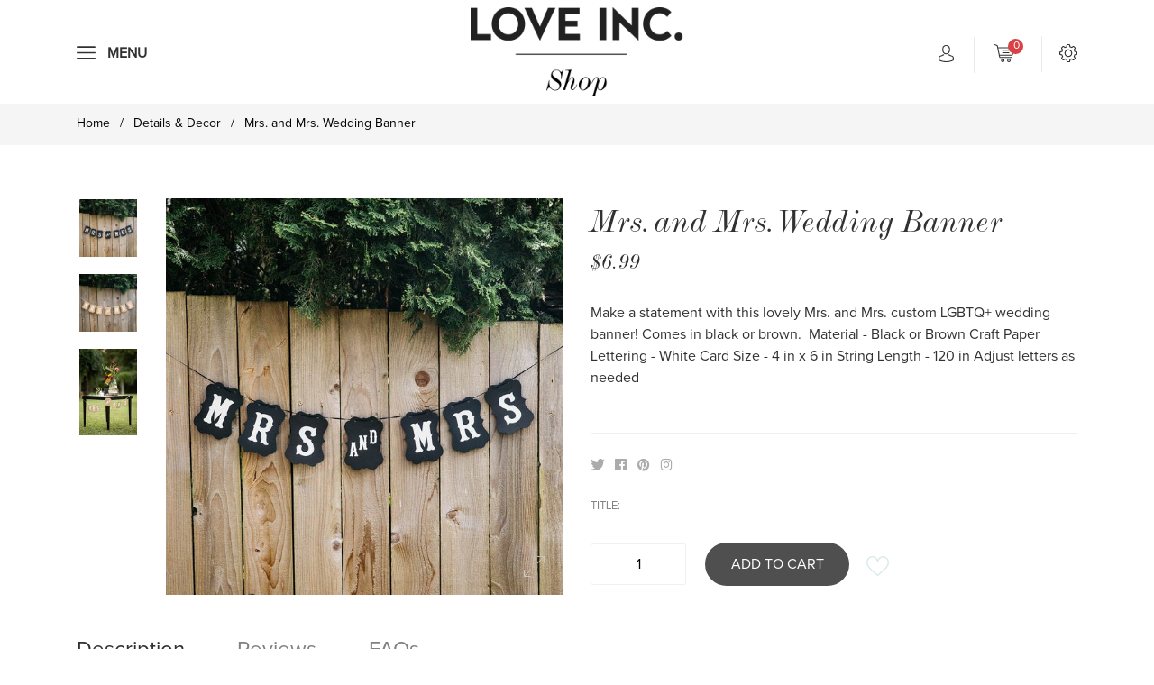

--- FILE ---
content_type: text/html; charset=utf-8
request_url: https://loveincshop.com/collections/details-decor/products/mrs-and-mrs-wedding-banner
body_size: 30193
content:
<!doctype html>
<!--[if IE 8]><html class="no-js lt-ie9" lang="en"> <![endif]-->
<!--[if IE 9 ]><html class="ie9 no-js"> <![endif]-->
<!--[if (gt IE 9)|!(IE)]><!--> <html class="no-js"> <!--<![endif]-->
<head>
  <base href="/">
  <!-- Basic page needs ================================================== -->
  <meta charset="utf-8">
  <meta http-equiv="X-UA-Compatible" content="IE=edge,chrome=1">

  

  <!-- Title and description ================================================== -->
  <title>
  Mrs. and Mrs. Wedding Banner &ndash; shoploveinc
  </title>

  
  <meta name="description" content="Make a statement with this lovely Mrs. and Mrs. custom LGBTQ+ wedding banner! Comes in black or brown.  Material - Black or Brown Craft Paper Lettering - White Card Size - 4 in x 6 in String Length - 120 in Adjust letters as needed ">
  

  <!-- Helpers ================================================== -->
  <!-- /snippets/social-meta-tags.liquid -->


  <meta property="og:type" content="product">
  <meta property="og:title" content="Mrs. and Mrs. Wedding Banner">
  
    <meta property="og:image" content="http://loveincshop.com/cdn/shop/products/mrs-and-mrs-craft-wedding-banner_grande.jpg?v=1623368987">
    <meta property="og:image:secure_url" content="https://loveincshop.com/cdn/shop/products/mrs-and-mrs-craft-wedding-banner_grande.jpg?v=1623368987">
  
    <meta property="og:image" content="http://loveincshop.com/cdn/shop/products/mrs-and-mrs-brown-craft-banner_2000x_8e99b392-d88c-4c67-87e8-23b747b8131a_grande.jpg?v=1623368987">
    <meta property="og:image:secure_url" content="https://loveincshop.com/cdn/shop/products/mrs-and-mrs-brown-craft-banner_2000x_8e99b392-d88c-4c67-87e8-23b747b8131a_grande.jpg?v=1623368987">
  
    <meta property="og:image" content="http://loveincshop.com/cdn/shop/products/mrs-and-mrs-wedding-banner_grande.jpg?v=1623368987">
    <meta property="og:image:secure_url" content="https://loveincshop.com/cdn/shop/products/mrs-and-mrs-wedding-banner_grande.jpg?v=1623368987">
  
  <meta property="og:description" content="Make a statement with this lovely Mrs. and Mrs. custom LGBTQ+ wedding banner! Comes in black or brown. 


Material - Black or Brown Craft Paper
Lettering - White
Card Size - 4 in x 6 in
String Length - 120 in
Adjust letters as needed 
">
  <meta property="og:price:amount" content="6.99">
  <meta property="og:price:currency" content="USD">

<meta property="og:url" content="https://loveincshop.com/products/mrs-and-mrs-wedding-banner">
<meta property="og:site_name" content="shoploveinc">




  <meta name="twitter:card" content="summary">


  <meta name="twitter:title" content="Mrs. and Mrs. Wedding Banner">
  <meta name="twitter:description" content="Make a statement with this lovely Mrs. and Mrs. custom LGBTQ+ wedding banner! Comes in black or brown. 


Material - Black or Brown Craft Paper
Lettering - White
Card Size - 4 in x 6 in
String Length ">
  <meta name="twitter:image" content="https://loveincshop.com/cdn/shop/products/mrs-and-mrs-wedding-banner_grande.jpg?v=1623368987">
  <meta name="twitter:image:width" content="600">
  <meta name="twitter:image:height" content="600">


  <link rel="canonical" href="https://loveincshop.com/products/mrs-and-mrs-wedding-banner">
  <meta name="viewport" content="width=device-width,initial-scale=1,shrink-to-fit=no">
  <meta name="theme-color" content="#747474">
  <!-- Google Fonts ========================================= -->
  <link href="https://fonts.googleapis.com/css?family=Yesteryear" rel="stylesheet">



  <!-- CSS ================================================== -->
  <link href="//loveincshop.com/cdn/shop/t/8/assets/all.css?v=80415448270883376201546544301" rel="stylesheet" type="text/css" media="all" />
  <link href="//loveincshop.com/cdn/shop/t/8/assets/bootstrap.min.css?v=13509155370265296621546544301" rel="stylesheet" type="text/css" media="all" />
  <link href="//loveincshop.com/cdn/shop/t/8/assets/owl.carousel.min.css?v=108488111994486967391546544309" rel="stylesheet" type="text/css" media="all" />
  <link href="//loveincshop.com/cdn/shop/t/8/assets/magnific-popup.css?v=134222892709894164821546544308" rel="stylesheet" type="text/css" media="all" />
  <link href="//loveincshop.com/cdn/shop/t/8/assets/timber.scss.css?v=78343429672991131331754356953" rel="stylesheet" type="text/css" media="all" />
  <link href="//loveincshop.com/cdn/shop/t/8/assets/new_custom.scss.css?v=58622494673627607001754953604" rel="stylesheet" type="text/css" media="all" />
  <link href="//loveincshop.com/cdn/shop/t/8/assets/media.scss.css?v=36785288506375462911547746532" rel="stylesheet" type="text/css" media="all" />
  <link href="//loveincshop.com/cdn/shop/t/8/assets/slick.css?v=183359580632782939831546544310" rel="stylesheet" type="text/css" media="all" />
  <!-- Header hook for plugins ================================================== -->
  <script>window.performance && window.performance.mark && window.performance.mark('shopify.content_for_header.start');</script><meta id="shopify-digital-wallet" name="shopify-digital-wallet" content="/14753923136/digital_wallets/dialog">
<meta name="shopify-checkout-api-token" content="25483ebf05afb4895a4bc3a12f324b04">
<meta id="in-context-paypal-metadata" data-shop-id="14753923136" data-venmo-supported="false" data-environment="production" data-locale="en_US" data-paypal-v4="true" data-currency="USD">
<link rel="alternate" type="application/json+oembed" href="https://loveincshop.com/products/mrs-and-mrs-wedding-banner.oembed">
<script async="async" src="/checkouts/internal/preloads.js?locale=en-US"></script>
<link rel="preconnect" href="https://shop.app" crossorigin="anonymous">
<script async="async" src="https://shop.app/checkouts/internal/preloads.js?locale=en-US&shop_id=14753923136" crossorigin="anonymous"></script>
<script id="apple-pay-shop-capabilities" type="application/json">{"shopId":14753923136,"countryCode":"US","currencyCode":"USD","merchantCapabilities":["supports3DS"],"merchantId":"gid:\/\/shopify\/Shop\/14753923136","merchantName":"shoploveinc","requiredBillingContactFields":["postalAddress","email"],"requiredShippingContactFields":["postalAddress","email"],"shippingType":"shipping","supportedNetworks":["visa","masterCard","amex","discover","elo","jcb"],"total":{"type":"pending","label":"shoploveinc","amount":"1.00"},"shopifyPaymentsEnabled":true,"supportsSubscriptions":true}</script>
<script id="shopify-features" type="application/json">{"accessToken":"25483ebf05afb4895a4bc3a12f324b04","betas":["rich-media-storefront-analytics"],"domain":"loveincshop.com","predictiveSearch":true,"shopId":14753923136,"locale":"en"}</script>
<script>var Shopify = Shopify || {};
Shopify.shop = "shoploveinc.myshopify.com";
Shopify.locale = "en";
Shopify.currency = {"active":"USD","rate":"1.0"};
Shopify.country = "US";
Shopify.theme = {"name":"V1.0 - Love Inc x HRS Media","id":56455233600,"schema_name":null,"schema_version":null,"theme_store_id":null,"role":"main"};
Shopify.theme.handle = "null";
Shopify.theme.style = {"id":null,"handle":null};
Shopify.cdnHost = "loveincshop.com/cdn";
Shopify.routes = Shopify.routes || {};
Shopify.routes.root = "/";</script>
<script type="module">!function(o){(o.Shopify=o.Shopify||{}).modules=!0}(window);</script>
<script>!function(o){function n(){var o=[];function n(){o.push(Array.prototype.slice.apply(arguments))}return n.q=o,n}var t=o.Shopify=o.Shopify||{};t.loadFeatures=n(),t.autoloadFeatures=n()}(window);</script>
<script>
  window.ShopifyPay = window.ShopifyPay || {};
  window.ShopifyPay.apiHost = "shop.app\/pay";
  window.ShopifyPay.redirectState = null;
</script>
<script id="shop-js-analytics" type="application/json">{"pageType":"product"}</script>
<script defer="defer" async type="module" src="//loveincshop.com/cdn/shopifycloud/shop-js/modules/v2/client.init-shop-cart-sync_BT-GjEfc.en.esm.js"></script>
<script defer="defer" async type="module" src="//loveincshop.com/cdn/shopifycloud/shop-js/modules/v2/chunk.common_D58fp_Oc.esm.js"></script>
<script defer="defer" async type="module" src="//loveincshop.com/cdn/shopifycloud/shop-js/modules/v2/chunk.modal_xMitdFEc.esm.js"></script>
<script type="module">
  await import("//loveincshop.com/cdn/shopifycloud/shop-js/modules/v2/client.init-shop-cart-sync_BT-GjEfc.en.esm.js");
await import("//loveincshop.com/cdn/shopifycloud/shop-js/modules/v2/chunk.common_D58fp_Oc.esm.js");
await import("//loveincshop.com/cdn/shopifycloud/shop-js/modules/v2/chunk.modal_xMitdFEc.esm.js");

  window.Shopify.SignInWithShop?.initShopCartSync?.({"fedCMEnabled":true,"windoidEnabled":true});

</script>
<script>
  window.Shopify = window.Shopify || {};
  if (!window.Shopify.featureAssets) window.Shopify.featureAssets = {};
  window.Shopify.featureAssets['shop-js'] = {"shop-cart-sync":["modules/v2/client.shop-cart-sync_DZOKe7Ll.en.esm.js","modules/v2/chunk.common_D58fp_Oc.esm.js","modules/v2/chunk.modal_xMitdFEc.esm.js"],"init-fed-cm":["modules/v2/client.init-fed-cm_B6oLuCjv.en.esm.js","modules/v2/chunk.common_D58fp_Oc.esm.js","modules/v2/chunk.modal_xMitdFEc.esm.js"],"shop-cash-offers":["modules/v2/client.shop-cash-offers_D2sdYoxE.en.esm.js","modules/v2/chunk.common_D58fp_Oc.esm.js","modules/v2/chunk.modal_xMitdFEc.esm.js"],"shop-login-button":["modules/v2/client.shop-login-button_QeVjl5Y3.en.esm.js","modules/v2/chunk.common_D58fp_Oc.esm.js","modules/v2/chunk.modal_xMitdFEc.esm.js"],"pay-button":["modules/v2/client.pay-button_DXTOsIq6.en.esm.js","modules/v2/chunk.common_D58fp_Oc.esm.js","modules/v2/chunk.modal_xMitdFEc.esm.js"],"shop-button":["modules/v2/client.shop-button_DQZHx9pm.en.esm.js","modules/v2/chunk.common_D58fp_Oc.esm.js","modules/v2/chunk.modal_xMitdFEc.esm.js"],"avatar":["modules/v2/client.avatar_BTnouDA3.en.esm.js"],"init-windoid":["modules/v2/client.init-windoid_CR1B-cfM.en.esm.js","modules/v2/chunk.common_D58fp_Oc.esm.js","modules/v2/chunk.modal_xMitdFEc.esm.js"],"init-shop-for-new-customer-accounts":["modules/v2/client.init-shop-for-new-customer-accounts_C_vY_xzh.en.esm.js","modules/v2/client.shop-login-button_QeVjl5Y3.en.esm.js","modules/v2/chunk.common_D58fp_Oc.esm.js","modules/v2/chunk.modal_xMitdFEc.esm.js"],"init-shop-email-lookup-coordinator":["modules/v2/client.init-shop-email-lookup-coordinator_BI7n9ZSv.en.esm.js","modules/v2/chunk.common_D58fp_Oc.esm.js","modules/v2/chunk.modal_xMitdFEc.esm.js"],"init-shop-cart-sync":["modules/v2/client.init-shop-cart-sync_BT-GjEfc.en.esm.js","modules/v2/chunk.common_D58fp_Oc.esm.js","modules/v2/chunk.modal_xMitdFEc.esm.js"],"shop-toast-manager":["modules/v2/client.shop-toast-manager_DiYdP3xc.en.esm.js","modules/v2/chunk.common_D58fp_Oc.esm.js","modules/v2/chunk.modal_xMitdFEc.esm.js"],"init-customer-accounts":["modules/v2/client.init-customer-accounts_D9ZNqS-Q.en.esm.js","modules/v2/client.shop-login-button_QeVjl5Y3.en.esm.js","modules/v2/chunk.common_D58fp_Oc.esm.js","modules/v2/chunk.modal_xMitdFEc.esm.js"],"init-customer-accounts-sign-up":["modules/v2/client.init-customer-accounts-sign-up_iGw4briv.en.esm.js","modules/v2/client.shop-login-button_QeVjl5Y3.en.esm.js","modules/v2/chunk.common_D58fp_Oc.esm.js","modules/v2/chunk.modal_xMitdFEc.esm.js"],"shop-follow-button":["modules/v2/client.shop-follow-button_CqMgW2wH.en.esm.js","modules/v2/chunk.common_D58fp_Oc.esm.js","modules/v2/chunk.modal_xMitdFEc.esm.js"],"checkout-modal":["modules/v2/client.checkout-modal_xHeaAweL.en.esm.js","modules/v2/chunk.common_D58fp_Oc.esm.js","modules/v2/chunk.modal_xMitdFEc.esm.js"],"shop-login":["modules/v2/client.shop-login_D91U-Q7h.en.esm.js","modules/v2/chunk.common_D58fp_Oc.esm.js","modules/v2/chunk.modal_xMitdFEc.esm.js"],"lead-capture":["modules/v2/client.lead-capture_BJmE1dJe.en.esm.js","modules/v2/chunk.common_D58fp_Oc.esm.js","modules/v2/chunk.modal_xMitdFEc.esm.js"],"payment-terms":["modules/v2/client.payment-terms_Ci9AEqFq.en.esm.js","modules/v2/chunk.common_D58fp_Oc.esm.js","modules/v2/chunk.modal_xMitdFEc.esm.js"]};
</script>
<script>(function() {
  var isLoaded = false;
  function asyncLoad() {
    if (isLoaded) return;
    isLoaded = true;
    var urls = ["https:\/\/app.identixweb.com\/url-short-link-generator\/assets\/js\/url-short-link.js?shop=shoploveinc.myshopify.com","https:\/\/instafeed.nfcube.com\/cdn\/928298b35417188f34c265377251ef2b.js?shop=shoploveinc.myshopify.com"];
    for (var i = 0; i < urls.length; i++) {
      var s = document.createElement('script');
      s.type = 'text/javascript';
      s.async = true;
      s.src = urls[i];
      var x = document.getElementsByTagName('script')[0];
      x.parentNode.insertBefore(s, x);
    }
  };
  if(window.attachEvent) {
    window.attachEvent('onload', asyncLoad);
  } else {
    window.addEventListener('load', asyncLoad, false);
  }
})();</script>
<script id="__st">var __st={"a":14753923136,"offset":-18000,"reqid":"98a9e0ba-175b-4552-9405-22f3c44ad6c7-1769201023","pageurl":"loveincshop.com\/collections\/details-decor\/products\/mrs-and-mrs-wedding-banner","u":"4afe7f8ec918","p":"product","rtyp":"product","rid":6838022340774};</script>
<script>window.ShopifyPaypalV4VisibilityTracking = true;</script>
<script id="captcha-bootstrap">!function(){'use strict';const t='contact',e='account',n='new_comment',o=[[t,t],['blogs',n],['comments',n],[t,'customer']],c=[[e,'customer_login'],[e,'guest_login'],[e,'recover_customer_password'],[e,'create_customer']],r=t=>t.map((([t,e])=>`form[action*='/${t}']:not([data-nocaptcha='true']) input[name='form_type'][value='${e}']`)).join(','),a=t=>()=>t?[...document.querySelectorAll(t)].map((t=>t.form)):[];function s(){const t=[...o],e=r(t);return a(e)}const i='password',u='form_key',d=['recaptcha-v3-token','g-recaptcha-response','h-captcha-response',i],f=()=>{try{return window.sessionStorage}catch{return}},m='__shopify_v',_=t=>t.elements[u];function p(t,e,n=!1){try{const o=window.sessionStorage,c=JSON.parse(o.getItem(e)),{data:r}=function(t){const{data:e,action:n}=t;return t[m]||n?{data:e,action:n}:{data:t,action:n}}(c);for(const[e,n]of Object.entries(r))t.elements[e]&&(t.elements[e].value=n);n&&o.removeItem(e)}catch(o){console.error('form repopulation failed',{error:o})}}const l='form_type',E='cptcha';function T(t){t.dataset[E]=!0}const w=window,h=w.document,L='Shopify',v='ce_forms',y='captcha';let A=!1;((t,e)=>{const n=(g='f06e6c50-85a8-45c8-87d0-21a2b65856fe',I='https://cdn.shopify.com/shopifycloud/storefront-forms-hcaptcha/ce_storefront_forms_captcha_hcaptcha.v1.5.2.iife.js',D={infoText:'Protected by hCaptcha',privacyText:'Privacy',termsText:'Terms'},(t,e,n)=>{const o=w[L][v],c=o.bindForm;if(c)return c(t,g,e,D).then(n);var r;o.q.push([[t,g,e,D],n]),r=I,A||(h.body.append(Object.assign(h.createElement('script'),{id:'captcha-provider',async:!0,src:r})),A=!0)});var g,I,D;w[L]=w[L]||{},w[L][v]=w[L][v]||{},w[L][v].q=[],w[L][y]=w[L][y]||{},w[L][y].protect=function(t,e){n(t,void 0,e),T(t)},Object.freeze(w[L][y]),function(t,e,n,w,h,L){const[v,y,A,g]=function(t,e,n){const i=e?o:[],u=t?c:[],d=[...i,...u],f=r(d),m=r(i),_=r(d.filter((([t,e])=>n.includes(e))));return[a(f),a(m),a(_),s()]}(w,h,L),I=t=>{const e=t.target;return e instanceof HTMLFormElement?e:e&&e.form},D=t=>v().includes(t);t.addEventListener('submit',(t=>{const e=I(t);if(!e)return;const n=D(e)&&!e.dataset.hcaptchaBound&&!e.dataset.recaptchaBound,o=_(e),c=g().includes(e)&&(!o||!o.value);(n||c)&&t.preventDefault(),c&&!n&&(function(t){try{if(!f())return;!function(t){const e=f();if(!e)return;const n=_(t);if(!n)return;const o=n.value;o&&e.removeItem(o)}(t);const e=Array.from(Array(32),(()=>Math.random().toString(36)[2])).join('');!function(t,e){_(t)||t.append(Object.assign(document.createElement('input'),{type:'hidden',name:u})),t.elements[u].value=e}(t,e),function(t,e){const n=f();if(!n)return;const o=[...t.querySelectorAll(`input[type='${i}']`)].map((({name:t})=>t)),c=[...d,...o],r={};for(const[a,s]of new FormData(t).entries())c.includes(a)||(r[a]=s);n.setItem(e,JSON.stringify({[m]:1,action:t.action,data:r}))}(t,e)}catch(e){console.error('failed to persist form',e)}}(e),e.submit())}));const S=(t,e)=>{t&&!t.dataset[E]&&(n(t,e.some((e=>e===t))),T(t))};for(const o of['focusin','change'])t.addEventListener(o,(t=>{const e=I(t);D(e)&&S(e,y())}));const B=e.get('form_key'),M=e.get(l),P=B&&M;t.addEventListener('DOMContentLoaded',(()=>{const t=y();if(P)for(const e of t)e.elements[l].value===M&&p(e,B);[...new Set([...A(),...v().filter((t=>'true'===t.dataset.shopifyCaptcha))])].forEach((e=>S(e,t)))}))}(h,new URLSearchParams(w.location.search),n,t,e,['guest_login'])})(!0,!0)}();</script>
<script integrity="sha256-4kQ18oKyAcykRKYeNunJcIwy7WH5gtpwJnB7kiuLZ1E=" data-source-attribution="shopify.loadfeatures" defer="defer" src="//loveincshop.com/cdn/shopifycloud/storefront/assets/storefront/load_feature-a0a9edcb.js" crossorigin="anonymous"></script>
<script crossorigin="anonymous" defer="defer" src="//loveincshop.com/cdn/shopifycloud/storefront/assets/shopify_pay/storefront-65b4c6d7.js?v=20250812"></script>
<script data-source-attribution="shopify.dynamic_checkout.dynamic.init">var Shopify=Shopify||{};Shopify.PaymentButton=Shopify.PaymentButton||{isStorefrontPortableWallets:!0,init:function(){window.Shopify.PaymentButton.init=function(){};var t=document.createElement("script");t.src="https://loveincshop.com/cdn/shopifycloud/portable-wallets/latest/portable-wallets.en.js",t.type="module",document.head.appendChild(t)}};
</script>
<script data-source-attribution="shopify.dynamic_checkout.buyer_consent">
  function portableWalletsHideBuyerConsent(e){var t=document.getElementById("shopify-buyer-consent"),n=document.getElementById("shopify-subscription-policy-button");t&&n&&(t.classList.add("hidden"),t.setAttribute("aria-hidden","true"),n.removeEventListener("click",e))}function portableWalletsShowBuyerConsent(e){var t=document.getElementById("shopify-buyer-consent"),n=document.getElementById("shopify-subscription-policy-button");t&&n&&(t.classList.remove("hidden"),t.removeAttribute("aria-hidden"),n.addEventListener("click",e))}window.Shopify?.PaymentButton&&(window.Shopify.PaymentButton.hideBuyerConsent=portableWalletsHideBuyerConsent,window.Shopify.PaymentButton.showBuyerConsent=portableWalletsShowBuyerConsent);
</script>
<script data-source-attribution="shopify.dynamic_checkout.cart.bootstrap">document.addEventListener("DOMContentLoaded",(function(){function t(){return document.querySelector("shopify-accelerated-checkout-cart, shopify-accelerated-checkout")}if(t())Shopify.PaymentButton.init();else{new MutationObserver((function(e,n){t()&&(Shopify.PaymentButton.init(),n.disconnect())})).observe(document.body,{childList:!0,subtree:!0})}}));
</script>
<link id="shopify-accelerated-checkout-styles" rel="stylesheet" media="screen" href="https://loveincshop.com/cdn/shopifycloud/portable-wallets/latest/accelerated-checkout-backwards-compat.css" crossorigin="anonymous">
<style id="shopify-accelerated-checkout-cart">
        #shopify-buyer-consent {
  margin-top: 1em;
  display: inline-block;
  width: 100%;
}

#shopify-buyer-consent.hidden {
  display: none;
}

#shopify-subscription-policy-button {
  background: none;
  border: none;
  padding: 0;
  text-decoration: underline;
  font-size: inherit;
  cursor: pointer;
}

#shopify-subscription-policy-button::before {
  box-shadow: none;
}

      </style>

<script>window.performance && window.performance.mark && window.performance.mark('shopify.content_for_header.end');</script>
  <!-- /snippets/oldIE-js.liquid -->


<!--[if lt IE 9]>
<script src="//cdnjs.cloudflare.com/ajax/libs/html5shiv/3.7.2/html5shiv.min.js" type="text/javascript"></script>
<script src="//loveincshop.com/cdn/shop/t/8/assets/respond.min.js?v=95960403441832019361546544309" type="text/javascript"></script>
<link href="//loveincshop.com/cdn/shop/t/8/assets/respond-proxy.html" id="respond-proxy" rel="respond-proxy" />
<link href="//loveincshop.com/search?q=b2fc7481331d214660db969b27e1e0ae" id="respond-redirect" rel="respond-redirect" />
<script src="//loveincshop.com/search?q=b2fc7481331d214660db969b27e1e0ae" type="text/javascript"></script>
<![endif]-->


  <script src="//loveincshop.com/cdn/shop/t/8/assets/jquery-3.3.1.min.js?v=97360347898320248471546544306" type="text/javascript"></script>
  
<style type="text/css">form[action="/cart/add"] input[type="submit"], form[action="/cart/add"] input[type="button"], form[action="/cart/add"] button {display:none;}select[name="id"] {display:none !important;}</style><script>$( document ).ready(function() {if($('form[action="/cart/add"] select option').length == 1 && $('form[action="/cart/add"] select').find('option:first').val() == 'Default Title'){$('form[action="/cart/add"] select').css({'display':'none !important'});}});</script><script src="https://affiliatify.ejify.com/affiliatify-pre.js?shop=shoploveinc.myshopify.com"></script>

<link href="https://monorail-edge.shopifysvc.com" rel="dns-prefetch">
<script>(function(){if ("sendBeacon" in navigator && "performance" in window) {try {var session_token_from_headers = performance.getEntriesByType('navigation')[0].serverTiming.find(x => x.name == '_s').description;} catch {var session_token_from_headers = undefined;}var session_cookie_matches = document.cookie.match(/_shopify_s=([^;]*)/);var session_token_from_cookie = session_cookie_matches && session_cookie_matches.length === 2 ? session_cookie_matches[1] : "";var session_token = session_token_from_headers || session_token_from_cookie || "";function handle_abandonment_event(e) {var entries = performance.getEntries().filter(function(entry) {return /monorail-edge.shopifysvc.com/.test(entry.name);});if (!window.abandonment_tracked && entries.length === 0) {window.abandonment_tracked = true;var currentMs = Date.now();var navigation_start = performance.timing.navigationStart;var payload = {shop_id: 14753923136,url: window.location.href,navigation_start,duration: currentMs - navigation_start,session_token,page_type: "product"};window.navigator.sendBeacon("https://monorail-edge.shopifysvc.com/v1/produce", JSON.stringify({schema_id: "online_store_buyer_site_abandonment/1.1",payload: payload,metadata: {event_created_at_ms: currentMs,event_sent_at_ms: currentMs}}));}}window.addEventListener('pagehide', handle_abandonment_event);}}());</script>
<script id="web-pixels-manager-setup">(function e(e,d,r,n,o){if(void 0===o&&(o={}),!Boolean(null===(a=null===(i=window.Shopify)||void 0===i?void 0:i.analytics)||void 0===a?void 0:a.replayQueue)){var i,a;window.Shopify=window.Shopify||{};var t=window.Shopify;t.analytics=t.analytics||{};var s=t.analytics;s.replayQueue=[],s.publish=function(e,d,r){return s.replayQueue.push([e,d,r]),!0};try{self.performance.mark("wpm:start")}catch(e){}var l=function(){var e={modern:/Edge?\/(1{2}[4-9]|1[2-9]\d|[2-9]\d{2}|\d{4,})\.\d+(\.\d+|)|Firefox\/(1{2}[4-9]|1[2-9]\d|[2-9]\d{2}|\d{4,})\.\d+(\.\d+|)|Chrom(ium|e)\/(9{2}|\d{3,})\.\d+(\.\d+|)|(Maci|X1{2}).+ Version\/(15\.\d+|(1[6-9]|[2-9]\d|\d{3,})\.\d+)([,.]\d+|)( \(\w+\)|)( Mobile\/\w+|) Safari\/|Chrome.+OPR\/(9{2}|\d{3,})\.\d+\.\d+|(CPU[ +]OS|iPhone[ +]OS|CPU[ +]iPhone|CPU IPhone OS|CPU iPad OS)[ +]+(15[._]\d+|(1[6-9]|[2-9]\d|\d{3,})[._]\d+)([._]\d+|)|Android:?[ /-](13[3-9]|1[4-9]\d|[2-9]\d{2}|\d{4,})(\.\d+|)(\.\d+|)|Android.+Firefox\/(13[5-9]|1[4-9]\d|[2-9]\d{2}|\d{4,})\.\d+(\.\d+|)|Android.+Chrom(ium|e)\/(13[3-9]|1[4-9]\d|[2-9]\d{2}|\d{4,})\.\d+(\.\d+|)|SamsungBrowser\/([2-9]\d|\d{3,})\.\d+/,legacy:/Edge?\/(1[6-9]|[2-9]\d|\d{3,})\.\d+(\.\d+|)|Firefox\/(5[4-9]|[6-9]\d|\d{3,})\.\d+(\.\d+|)|Chrom(ium|e)\/(5[1-9]|[6-9]\d|\d{3,})\.\d+(\.\d+|)([\d.]+$|.*Safari\/(?![\d.]+ Edge\/[\d.]+$))|(Maci|X1{2}).+ Version\/(10\.\d+|(1[1-9]|[2-9]\d|\d{3,})\.\d+)([,.]\d+|)( \(\w+\)|)( Mobile\/\w+|) Safari\/|Chrome.+OPR\/(3[89]|[4-9]\d|\d{3,})\.\d+\.\d+|(CPU[ +]OS|iPhone[ +]OS|CPU[ +]iPhone|CPU IPhone OS|CPU iPad OS)[ +]+(10[._]\d+|(1[1-9]|[2-9]\d|\d{3,})[._]\d+)([._]\d+|)|Android:?[ /-](13[3-9]|1[4-9]\d|[2-9]\d{2}|\d{4,})(\.\d+|)(\.\d+|)|Mobile Safari.+OPR\/([89]\d|\d{3,})\.\d+\.\d+|Android.+Firefox\/(13[5-9]|1[4-9]\d|[2-9]\d{2}|\d{4,})\.\d+(\.\d+|)|Android.+Chrom(ium|e)\/(13[3-9]|1[4-9]\d|[2-9]\d{2}|\d{4,})\.\d+(\.\d+|)|Android.+(UC? ?Browser|UCWEB|U3)[ /]?(15\.([5-9]|\d{2,})|(1[6-9]|[2-9]\d|\d{3,})\.\d+)\.\d+|SamsungBrowser\/(5\.\d+|([6-9]|\d{2,})\.\d+)|Android.+MQ{2}Browser\/(14(\.(9|\d{2,})|)|(1[5-9]|[2-9]\d|\d{3,})(\.\d+|))(\.\d+|)|K[Aa][Ii]OS\/(3\.\d+|([4-9]|\d{2,})\.\d+)(\.\d+|)/},d=e.modern,r=e.legacy,n=navigator.userAgent;return n.match(d)?"modern":n.match(r)?"legacy":"unknown"}(),u="modern"===l?"modern":"legacy",c=(null!=n?n:{modern:"",legacy:""})[u],f=function(e){return[e.baseUrl,"/wpm","/b",e.hashVersion,"modern"===e.buildTarget?"m":"l",".js"].join("")}({baseUrl:d,hashVersion:r,buildTarget:u}),m=function(e){var d=e.version,r=e.bundleTarget,n=e.surface,o=e.pageUrl,i=e.monorailEndpoint;return{emit:function(e){var a=e.status,t=e.errorMsg,s=(new Date).getTime(),l=JSON.stringify({metadata:{event_sent_at_ms:s},events:[{schema_id:"web_pixels_manager_load/3.1",payload:{version:d,bundle_target:r,page_url:o,status:a,surface:n,error_msg:t},metadata:{event_created_at_ms:s}}]});if(!i)return console&&console.warn&&console.warn("[Web Pixels Manager] No Monorail endpoint provided, skipping logging."),!1;try{return self.navigator.sendBeacon.bind(self.navigator)(i,l)}catch(e){}var u=new XMLHttpRequest;try{return u.open("POST",i,!0),u.setRequestHeader("Content-Type","text/plain"),u.send(l),!0}catch(e){return console&&console.warn&&console.warn("[Web Pixels Manager] Got an unhandled error while logging to Monorail."),!1}}}}({version:r,bundleTarget:l,surface:e.surface,pageUrl:self.location.href,monorailEndpoint:e.monorailEndpoint});try{o.browserTarget=l,function(e){var d=e.src,r=e.async,n=void 0===r||r,o=e.onload,i=e.onerror,a=e.sri,t=e.scriptDataAttributes,s=void 0===t?{}:t,l=document.createElement("script"),u=document.querySelector("head"),c=document.querySelector("body");if(l.async=n,l.src=d,a&&(l.integrity=a,l.crossOrigin="anonymous"),s)for(var f in s)if(Object.prototype.hasOwnProperty.call(s,f))try{l.dataset[f]=s[f]}catch(e){}if(o&&l.addEventListener("load",o),i&&l.addEventListener("error",i),u)u.appendChild(l);else{if(!c)throw new Error("Did not find a head or body element to append the script");c.appendChild(l)}}({src:f,async:!0,onload:function(){if(!function(){var e,d;return Boolean(null===(d=null===(e=window.Shopify)||void 0===e?void 0:e.analytics)||void 0===d?void 0:d.initialized)}()){var d=window.webPixelsManager.init(e)||void 0;if(d){var r=window.Shopify.analytics;r.replayQueue.forEach((function(e){var r=e[0],n=e[1],o=e[2];d.publishCustomEvent(r,n,o)})),r.replayQueue=[],r.publish=d.publishCustomEvent,r.visitor=d.visitor,r.initialized=!0}}},onerror:function(){return m.emit({status:"failed",errorMsg:"".concat(f," has failed to load")})},sri:function(e){var d=/^sha384-[A-Za-z0-9+/=]+$/;return"string"==typeof e&&d.test(e)}(c)?c:"",scriptDataAttributes:o}),m.emit({status:"loading"})}catch(e){m.emit({status:"failed",errorMsg:(null==e?void 0:e.message)||"Unknown error"})}}})({shopId: 14753923136,storefrontBaseUrl: "https://loveincshop.com",extensionsBaseUrl: "https://extensions.shopifycdn.com/cdn/shopifycloud/web-pixels-manager",monorailEndpoint: "https://monorail-edge.shopifysvc.com/unstable/produce_batch",surface: "storefront-renderer",enabledBetaFlags: ["2dca8a86"],webPixelsConfigList: [{"id":"1542291622","configuration":"{\"storeIdentity\":\"shoploveinc.myshopify.com\",\"baseURL\":\"https:\\\/\\\/api.printful.com\\\/shopify-pixels\"}","eventPayloadVersion":"v1","runtimeContext":"STRICT","scriptVersion":"74f275712857ab41bea9d998dcb2f9da","type":"APP","apiClientId":156624,"privacyPurposes":["ANALYTICS","MARKETING","SALE_OF_DATA"],"dataSharingAdjustments":{"protectedCustomerApprovalScopes":["read_customer_address","read_customer_email","read_customer_name","read_customer_personal_data","read_customer_phone"]}},{"id":"shopify-app-pixel","configuration":"{}","eventPayloadVersion":"v1","runtimeContext":"STRICT","scriptVersion":"0450","apiClientId":"shopify-pixel","type":"APP","privacyPurposes":["ANALYTICS","MARKETING"]},{"id":"shopify-custom-pixel","eventPayloadVersion":"v1","runtimeContext":"LAX","scriptVersion":"0450","apiClientId":"shopify-pixel","type":"CUSTOM","privacyPurposes":["ANALYTICS","MARKETING"]}],isMerchantRequest: false,initData: {"shop":{"name":"shoploveinc","paymentSettings":{"currencyCode":"USD"},"myshopifyDomain":"shoploveinc.myshopify.com","countryCode":"US","storefrontUrl":"https:\/\/loveincshop.com"},"customer":null,"cart":null,"checkout":null,"productVariants":[{"price":{"amount":6.99,"currencyCode":"USD"},"product":{"title":"Mrs. and Mrs. Wedding Banner","vendor":"shoploveinc","id":"6838022340774","untranslatedTitle":"Mrs. and Mrs. Wedding Banner","url":"\/products\/mrs-and-mrs-wedding-banner","type":"Decor \u0026 Details"},"id":"40335699706022","image":{"src":"\/\/loveincshop.com\/cdn\/shop\/products\/mrs-and-mrs-wedding-banner.jpg?v=1623368987"},"sku":"","title":"Default Title","untranslatedTitle":"Default Title"}],"purchasingCompany":null},},"https://loveincshop.com/cdn","fcfee988w5aeb613cpc8e4bc33m6693e112",{"modern":"","legacy":""},{"shopId":"14753923136","storefrontBaseUrl":"https:\/\/loveincshop.com","extensionBaseUrl":"https:\/\/extensions.shopifycdn.com\/cdn\/shopifycloud\/web-pixels-manager","surface":"storefront-renderer","enabledBetaFlags":"[\"2dca8a86\"]","isMerchantRequest":"false","hashVersion":"fcfee988w5aeb613cpc8e4bc33m6693e112","publish":"custom","events":"[[\"page_viewed\",{}],[\"product_viewed\",{\"productVariant\":{\"price\":{\"amount\":6.99,\"currencyCode\":\"USD\"},\"product\":{\"title\":\"Mrs. and Mrs. Wedding Banner\",\"vendor\":\"shoploveinc\",\"id\":\"6838022340774\",\"untranslatedTitle\":\"Mrs. and Mrs. Wedding Banner\",\"url\":\"\/products\/mrs-and-mrs-wedding-banner\",\"type\":\"Decor \u0026 Details\"},\"id\":\"40335699706022\",\"image\":{\"src\":\"\/\/loveincshop.com\/cdn\/shop\/products\/mrs-and-mrs-wedding-banner.jpg?v=1623368987\"},\"sku\":\"\",\"title\":\"Default Title\",\"untranslatedTitle\":\"Default Title\"}}]]"});</script><script>
  window.ShopifyAnalytics = window.ShopifyAnalytics || {};
  window.ShopifyAnalytics.meta = window.ShopifyAnalytics.meta || {};
  window.ShopifyAnalytics.meta.currency = 'USD';
  var meta = {"product":{"id":6838022340774,"gid":"gid:\/\/shopify\/Product\/6838022340774","vendor":"shoploveinc","type":"Decor \u0026 Details","handle":"mrs-and-mrs-wedding-banner","variants":[{"id":40335699706022,"price":699,"name":"Mrs. and Mrs. Wedding Banner","public_title":null,"sku":""}],"remote":false},"page":{"pageType":"product","resourceType":"product","resourceId":6838022340774,"requestId":"98a9e0ba-175b-4552-9405-22f3c44ad6c7-1769201023"}};
  for (var attr in meta) {
    window.ShopifyAnalytics.meta[attr] = meta[attr];
  }
</script>
<script class="analytics">
  (function () {
    var customDocumentWrite = function(content) {
      var jquery = null;

      if (window.jQuery) {
        jquery = window.jQuery;
      } else if (window.Checkout && window.Checkout.$) {
        jquery = window.Checkout.$;
      }

      if (jquery) {
        jquery('body').append(content);
      }
    };

    var hasLoggedConversion = function(token) {
      if (token) {
        return document.cookie.indexOf('loggedConversion=' + token) !== -1;
      }
      return false;
    }

    var setCookieIfConversion = function(token) {
      if (token) {
        var twoMonthsFromNow = new Date(Date.now());
        twoMonthsFromNow.setMonth(twoMonthsFromNow.getMonth() + 2);

        document.cookie = 'loggedConversion=' + token + '; expires=' + twoMonthsFromNow;
      }
    }

    var trekkie = window.ShopifyAnalytics.lib = window.trekkie = window.trekkie || [];
    if (trekkie.integrations) {
      return;
    }
    trekkie.methods = [
      'identify',
      'page',
      'ready',
      'track',
      'trackForm',
      'trackLink'
    ];
    trekkie.factory = function(method) {
      return function() {
        var args = Array.prototype.slice.call(arguments);
        args.unshift(method);
        trekkie.push(args);
        return trekkie;
      };
    };
    for (var i = 0; i < trekkie.methods.length; i++) {
      var key = trekkie.methods[i];
      trekkie[key] = trekkie.factory(key);
    }
    trekkie.load = function(config) {
      trekkie.config = config || {};
      trekkie.config.initialDocumentCookie = document.cookie;
      var first = document.getElementsByTagName('script')[0];
      var script = document.createElement('script');
      script.type = 'text/javascript';
      script.onerror = function(e) {
        var scriptFallback = document.createElement('script');
        scriptFallback.type = 'text/javascript';
        scriptFallback.onerror = function(error) {
                var Monorail = {
      produce: function produce(monorailDomain, schemaId, payload) {
        var currentMs = new Date().getTime();
        var event = {
          schema_id: schemaId,
          payload: payload,
          metadata: {
            event_created_at_ms: currentMs,
            event_sent_at_ms: currentMs
          }
        };
        return Monorail.sendRequest("https://" + monorailDomain + "/v1/produce", JSON.stringify(event));
      },
      sendRequest: function sendRequest(endpointUrl, payload) {
        // Try the sendBeacon API
        if (window && window.navigator && typeof window.navigator.sendBeacon === 'function' && typeof window.Blob === 'function' && !Monorail.isIos12()) {
          var blobData = new window.Blob([payload], {
            type: 'text/plain'
          });

          if (window.navigator.sendBeacon(endpointUrl, blobData)) {
            return true;
          } // sendBeacon was not successful

        } // XHR beacon

        var xhr = new XMLHttpRequest();

        try {
          xhr.open('POST', endpointUrl);
          xhr.setRequestHeader('Content-Type', 'text/plain');
          xhr.send(payload);
        } catch (e) {
          console.log(e);
        }

        return false;
      },
      isIos12: function isIos12() {
        return window.navigator.userAgent.lastIndexOf('iPhone; CPU iPhone OS 12_') !== -1 || window.navigator.userAgent.lastIndexOf('iPad; CPU OS 12_') !== -1;
      }
    };
    Monorail.produce('monorail-edge.shopifysvc.com',
      'trekkie_storefront_load_errors/1.1',
      {shop_id: 14753923136,
      theme_id: 56455233600,
      app_name: "storefront",
      context_url: window.location.href,
      source_url: "//loveincshop.com/cdn/s/trekkie.storefront.8d95595f799fbf7e1d32231b9a28fd43b70c67d3.min.js"});

        };
        scriptFallback.async = true;
        scriptFallback.src = '//loveincshop.com/cdn/s/trekkie.storefront.8d95595f799fbf7e1d32231b9a28fd43b70c67d3.min.js';
        first.parentNode.insertBefore(scriptFallback, first);
      };
      script.async = true;
      script.src = '//loveincshop.com/cdn/s/trekkie.storefront.8d95595f799fbf7e1d32231b9a28fd43b70c67d3.min.js';
      first.parentNode.insertBefore(script, first);
    };
    trekkie.load(
      {"Trekkie":{"appName":"storefront","development":false,"defaultAttributes":{"shopId":14753923136,"isMerchantRequest":null,"themeId":56455233600,"themeCityHash":"9852252107808104353","contentLanguage":"en","currency":"USD","eventMetadataId":"1b0691b4-9380-48b2-8f25-c53dd08d2d24"},"isServerSideCookieWritingEnabled":true,"monorailRegion":"shop_domain","enabledBetaFlags":["65f19447"]},"Session Attribution":{},"S2S":{"facebookCapiEnabled":false,"source":"trekkie-storefront-renderer","apiClientId":580111}}
    );

    var loaded = false;
    trekkie.ready(function() {
      if (loaded) return;
      loaded = true;

      window.ShopifyAnalytics.lib = window.trekkie;

      var originalDocumentWrite = document.write;
      document.write = customDocumentWrite;
      try { window.ShopifyAnalytics.merchantGoogleAnalytics.call(this); } catch(error) {};
      document.write = originalDocumentWrite;

      window.ShopifyAnalytics.lib.page(null,{"pageType":"product","resourceType":"product","resourceId":6838022340774,"requestId":"98a9e0ba-175b-4552-9405-22f3c44ad6c7-1769201023","shopifyEmitted":true});

      var match = window.location.pathname.match(/checkouts\/(.+)\/(thank_you|post_purchase)/)
      var token = match? match[1]: undefined;
      if (!hasLoggedConversion(token)) {
        setCookieIfConversion(token);
        window.ShopifyAnalytics.lib.track("Viewed Product",{"currency":"USD","variantId":40335699706022,"productId":6838022340774,"productGid":"gid:\/\/shopify\/Product\/6838022340774","name":"Mrs. and Mrs. Wedding Banner","price":"6.99","sku":"","brand":"shoploveinc","variant":null,"category":"Decor \u0026 Details","nonInteraction":true,"remote":false},undefined,undefined,{"shopifyEmitted":true});
      window.ShopifyAnalytics.lib.track("monorail:\/\/trekkie_storefront_viewed_product\/1.1",{"currency":"USD","variantId":40335699706022,"productId":6838022340774,"productGid":"gid:\/\/shopify\/Product\/6838022340774","name":"Mrs. and Mrs. Wedding Banner","price":"6.99","sku":"","brand":"shoploveinc","variant":null,"category":"Decor \u0026 Details","nonInteraction":true,"remote":false,"referer":"https:\/\/loveincshop.com\/collections\/details-decor\/products\/mrs-and-mrs-wedding-banner"});
      }
    });


        var eventsListenerScript = document.createElement('script');
        eventsListenerScript.async = true;
        eventsListenerScript.src = "//loveincshop.com/cdn/shopifycloud/storefront/assets/shop_events_listener-3da45d37.js";
        document.getElementsByTagName('head')[0].appendChild(eventsListenerScript);

})();</script>
<script
  defer
  src="https://loveincshop.com/cdn/shopifycloud/perf-kit/shopify-perf-kit-3.0.4.min.js"
  data-application="storefront-renderer"
  data-shop-id="14753923136"
  data-render-region="gcp-us-central1"
  data-page-type="product"
  data-theme-instance-id="56455233600"
  data-theme-name=""
  data-theme-version=""
  data-monorail-region="shop_domain"
  data-resource-timing-sampling-rate="10"
  data-shs="true"
  data-shs-beacon="true"
  data-shs-export-with-fetch="true"
  data-shs-logs-sample-rate="1"
  data-shs-beacon-endpoint="https://loveincshop.com/api/collect"
></script>
</head>

<body id="mrs-and-mrs-wedding-banner" class="template-product" >
  <div id="NavDrawer" class="header_seven drawer drawer--left">
    <div class="drawer__header">
      <div class="drawer__title h4">Menu</div>
      <div class="drawer__close js-drawer-close">
        <button type="button" class="icon-fallback-text">
          <span class="icon icon-x" aria-hidden="true"></span>
          <span class="fallback-text">Close menu</span>
        </button>
      </div>
    </div>
    <!-- begin mobile-nav -->
    <ul class="mobile-nav">
      <li class="mobile-nav__item mobile-nav__search">
        <div class="overlay">
          <div class="search_full_width">
            <div class="container">
              <div class="row">
                <div class="col-12">
                    <!-- /snippets/search-bar.liquid -->
<form action="/search" method="get" class="input-group search-bar" role="search">
  
  <input type="search" name="q" value="" placeholder="Search our store"
    class="input-group-field" autocomplete="off" aria-label="Search our store">
  <span class="input-group-btn">
    <button type="submit" class="icon-fallback-text">
      <svg id="Layer_1" data-name="Layer 1" xmlns="http://www.w3.org/2000/svg" viewBox="0 0 20 20"><title>search</title><path class="cls-1" d="M41.83,39,37,34.12a8.64,8.64,0,1,0-.85.84L41,39.82a.6.6,0,1,0,.85-.84ZM23.19,28.53a7.34,7.34,0,1,1,7.33,7.33A7.33,7.33,0,0,1,23.19,28.53Z" transform="translate(-22 -20)"/></svg>
    </button>
    <button type="button" class="close_search">
     <svg id="Layer_1" data-name="Layer 1" xmlns="http://www.w3.org/2000/svg" viewBox="0 0 18.5 18.5"><defs></defs><title>close</title><path class="cls-1" d="M40.81,22.1l-.91-.91-8.35,8.35-7.66-7.65-.89.89,7.65,7.66-8.33,8.34.91.91,8.34-8.34,8,8,.89-.89-8-8Z" transform="translate(-22.32 -21.19)"/></svg>
    </button>

  </span>
  <div class="search-bar-content">
    <div class="search-bar-no_result">Not results</div>
    <svg class="lds-spinner" width="81px" height="81px" xmlns="http://www.w3.org/2000/svg" xmlns:xlink="http://www.w3.org/1999/xlink"
      viewBox="0 0 100 100" preserveAspectRatio="xMidYMid" style="background: none;">
      <g transform="rotate(0 50 50)">
        <rect x="47" y="24" rx="9.4" ry="4.8" width="6" height="12" fill="#000000">
          <animate attributeName="opacity" values="1;0" keyTimes="0;1" dur="1s" begin="-0.9166666666666666s"
            repeatCount="indefinite"></animate>
        </rect>
      </g>
      <g transform="rotate(30 50 50)">
        <rect x="47" y="24" rx="9.4" ry="4.8" width="6" height="12" fill="#000000">
          <animate attributeName="opacity" values="1;0" keyTimes="0;1" dur="1s" begin="-0.8333333333333334s"
            repeatCount="indefinite"></animate>
        </rect>
      </g>
      <g transform="rotate(60 50 50)">
        <rect x="47" y="24" rx="9.4" ry="4.8" width="6" height="12" fill="#000000">
          <animate attributeName="opacity" values="1;0" keyTimes="0;1" dur="1s" begin="-0.75s" repeatCount="indefinite"></animate>
        </rect>
      </g>
      <g transform="rotate(90 50 50)">
        <rect x="47" y="24" rx="9.4" ry="4.8" width="6" height="12" fill="#000000">
          <animate attributeName="opacity" values="1;0" keyTimes="0;1" dur="1s" begin="-0.6666666666666666s"
            repeatCount="indefinite"></animate>
        </rect>
      </g>
      <g transform="rotate(120 50 50)">
        <rect x="47" y="24" rx="9.4" ry="4.8" width="6" height="12" fill="#000000">
          <animate attributeName="opacity" values="1;0" keyTimes="0;1" dur="1s" begin="-0.5833333333333334s"
            repeatCount="indefinite"></animate>
        </rect>
      </g>
      <g transform="rotate(150 50 50)">
        <rect x="47" y="24" rx="9.4" ry="4.8" width="6" height="12" fill="#000000">
          <animate attributeName="opacity" values="1;0" keyTimes="0;1" dur="1s" begin="-0.5s" repeatCount="indefinite"></animate>
        </rect>
      </g>
      <g transform="rotate(180 50 50)">
        <rect x="47" y="24" rx="9.4" ry="4.8" width="6" height="12" fill="#000000">
          <animate attributeName="opacity" values="1;0" keyTimes="0;1" dur="1s" begin="-0.4166666666666667s"
            repeatCount="indefinite"></animate>
        </rect>
      </g>
      <g transform="rotate(210 50 50)">
        <rect x="47" y="24" rx="9.4" ry="4.8" width="6" height="12" fill="#000000">
          <animate attributeName="opacity" values="1;0" keyTimes="0;1" dur="1s" begin="-0.3333333333333333s"
            repeatCount="indefinite"></animate>
        </rect>
      </g>
      <g transform="rotate(240 50 50)">
        <rect x="47" y="24" rx="9.4" ry="4.8" width="6" height="12" fill="#000000">
          <animate attributeName="opacity" values="1;0" keyTimes="0;1" dur="1s" begin="-0.25s" repeatCount="indefinite"></animate>
        </rect>
      </g>
      <g transform="rotate(270 50 50)">
        <rect x="47" y="24" rx="9.4" ry="4.8" width="6" height="12" fill="#000000">
          <animate attributeName="opacity" values="1;0" keyTimes="0;1" dur="1s" begin="-0.16666666666666666s"
            repeatCount="indefinite"></animate>
        </rect>
      </g>
      <g transform="rotate(300 50 50)">
        <rect x="47" y="24" rx="9.4" ry="4.8" width="6" height="12" fill="#000000">
          <animate attributeName="opacity" values="1;0" keyTimes="0;1" dur="1s" begin="-0.08333333333333333s"
            repeatCount="indefinite"></animate>
        </rect>
      </g>
      <g transform="rotate(330 50 50)">
        <rect x="47" y="24" rx="9.4" ry="4.8" width="6" height="12" fill="#000000">
          <animate attributeName="opacity" values="1;0" keyTimes="0;1" dur="1s" begin="0s" repeatCount="indefinite"></animate>
        </rect>
      </g>
    </svg>
  </div>
</form>

                </div>
              </div>
            </div>

          </div>
        </div>
      </li>
        
        
            
            
                

    

    
        <li>
            <a class="site-nav__link" href="https://loveincshop.com/collections/lgbtq-inclusive-wedding-magazine">Buy the Magazine!</a>
        </li>






    <style>
        .megamenu-wrapper,
        .site-nav__dropdown{
            box-shadow: 0 0 19px rgba(0,0,0,.15);
        }
    </style>

            
        
            
            
                

    

    
        <li>
            <a class="site-nav__link" href="/collections/merch">Merch</a>
        </li>






    <style>
        .megamenu-wrapper,
        .site-nav__dropdown{
            box-shadow: 0 0 19px rgba(0,0,0,.15);
        }
    </style>

            
        
            
            
                

    

    
        <li>
            <a class="site-nav__link" href="/pages/about-us">About</a>
        </li>






    <style>
        .megamenu-wrapper,
        .site-nav__dropdown{
            box-shadow: 0 0 19px rgba(0,0,0,.15);
        }
    </style>

            
        
            
            
                

    

    
        <li>
            <a class="site-nav__link" href="/pages/contact-us">Contact</a>
        </li>






    <style>
        .megamenu-wrapper,
        .site-nav__dropdown{
            box-shadow: 0 0 19px rgba(0,0,0,.15);
        }
    </style>

            
        

      
      
        
          <li class="mobile-nav__item hthree_desktop_hide_menu">
            <a href="/account/login" id="customer_login_link">Login</a>
          </li>
          <li class="mobile-nav__item hthree_desktop_hide_menu">
            <a href="/account/register" id="customer_register_link">Create account</a>
          </li>
        
      
    </ul>
        <div class="header-top-blocks hthree_desktop_hide_menu">
            <div class="currencies-picker" id="currencies">
    
    <button class="currencies-btn">
        <div class="currency-selected"></div>
        <div class="currencies-arrow icon-fallback-text">
            <span class="icon">
                <svg xmlns="http://www.w3.org/2000/svg" xmlns:xlink="http://www.w3.org/1999/xlink" preserveAspectRatio="xMidYMid" width="5.969" height="3.969" viewBox="0 0 5.969 3.969">
              <path d="M2.659,3.825 L0.088,0.809 C-0.076,0.616 -0.076,0.306 0.088,0.114 C0.251,-0.078 0.517,-0.078 0.680,0.114 L2.955,2.783 L5.231,0.114 C5.395,-0.078 5.660,-0.078 5.823,0.114 C5.987,0.306 5.987,0.617 5.823,0.809 L3.252,3.825 C3.170,3.921 3.063,3.969 2.955,3.969 C2.848,3.969 2.741,3.921 2.659,3.825 Z" class="cls-1"/>
            </svg>
            </span>
        </div>
    </button>
  <div class="currencies-dropdown">
  
  
    <span data-currency="USD" class="">USD</span>
  
    <span data-currency="EUR" class="">EUR</span>
  
  </div>
</div>
        </div>
      
        
          <div class="header-top-contacts phone header-top-blocks hthree_desktop_hide_menu">
            <span class="fas fa-phone"></span>
            <a href="tel: 1234 123-45-67">
                1234 123-45-67
            </a>
          </div>
        
        
          <div class="header-top-contacts header-top-blocks hthree_desktop_hide_menu">
            <span class="fas fa-envelope"></span>
            <a href="mailto: support@example.com">
                support@example.com
            </a>
          </div>
        

    <!-- //mobile-nav -->
  </div>

  
    <div id="CartDrawer" class="drawer drawer--right">
      <div class="drawer__header">
        <div class="drawer__title h4">Shopping Cart</div>
        <div class="drawer__close js-drawer-close">
          <button type="button" class="icon-fallback-text">
            <span class="icon icon-x" aria-hidden="true"></span>
            <span class="fallback-text">"Close Cart"</span>
          </button>
        </div>
      </div>
      <div id="CartContainer"></div>
    </div>
  
  <div id="PageContainer" class="is-moved-by-drawer  all_page_header_seven">

	<div id="shopify-section-header" class="shopify-section">
        <header class="header header_three header_seven " role="banner">
    <div class="header-row">
        <div class="header-top-bar ">
            <div class="container">
                <div class="row">
                    <div class="top-bar-left col-lg-8 col-md-8 col-sm-6 col-6">
                        <button type="button" class="icon-fallback-text site-nav__link js-drawer-open-left" aria-controls="NavDrawer" aria-expanded="false">
                        <span class="icon" aria-hidden="true">
                           <svg xmlns="http://www.w3.org/2000/svg" xmlns:xlink="http://www.w3.org/1999/xlink" preserveAspectRatio="xMidYMid" width="22" height="15" viewBox="0 0 22 15">
                              <path d="M21.111,8.374 L0.889,8.374 C0.398,8.374 -0.000,7.983 -0.000,7.500 C-0.000,7.017 0.398,6.626 0.889,6.626 L21.111,6.626 C21.602,6.626 22.000,7.017 22.000,7.500 C22.000,7.983 21.602,8.374 21.111,8.374 ZM21.111,1.747 L0.889,1.747 C0.398,1.747 -0.000,1.356 -0.000,0.874 C-0.000,0.391 0.398,-0.000 0.889,-0.000 L21.111,-0.000 C21.602,-0.000 22.000,0.391 22.000,0.874 C22.000,1.356 21.602,1.747 21.111,1.747 ZM0.889,13.253 L21.111,13.253 C21.602,13.253 22.000,13.644 22.000,14.126 C22.000,14.609 21.602,15.000 21.111,15.000 L0.889,15.000 C0.398,15.000 -0.000,14.609 -0.000,14.126 C-0.000,13.644 0.398,13.253 0.889,13.253 Z" class="cls-1"/>
                            </svg>
                        </span>
                        </button>
                    </div>
                    <div class="top-bar-right col-lg-4 col-md-4 col-sm-6 col-6">
                        
                        <div class="header-cart desktop-hide">
                            <a href="/cart" class="site-header__cart-toggle js-drawer-open-right" aria-controls="CartDrawer" aria-expanded="false">
                                <span class="cart-icons">
                                    <svg xmlns="http://www.w3.org/2000/svg" xmlns:xlink="http://www.w3.org/1999/xlink" preserveAspectRatio="xMidYMid" width="24" height="22" viewBox="0 0 24 22">
                                      <path d="M22.327,13.108 C22.215,13.647 21.729,14.040 21.173,14.040 L6.599,14.040 L6.946,15.707 L21.064,15.707 C21.389,15.707 21.653,15.968 21.653,16.291 C21.653,16.613 21.389,16.875 21.064,16.875 L6.946,16.875 C6.389,16.875 5.904,16.483 5.792,15.942 L2.940,2.233 L0.354,1.121 C0.055,0.993 -0.082,0.649 0.048,0.353 C0.177,0.057 0.524,-0.078 0.823,0.050 L3.409,1.162 C3.761,1.314 4.017,1.625 4.095,1.997 L4.465,3.780 L22.821,3.780 C23.177,3.780 23.510,3.937 23.735,4.210 C23.959,4.483 24.047,4.838 23.975,5.183 L22.327,13.108 ZM4.708,4.947 L6.356,12.872 L21.173,12.872 L22.821,4.948 L4.708,4.947 ZM17.986,7.978 L9.541,7.978 C9.216,7.978 8.952,7.717 8.952,7.394 C8.952,7.072 9.216,6.810 9.541,6.810 L17.986,6.810 C18.312,6.810 18.576,7.072 18.576,7.394 C18.576,7.717 18.312,7.978 17.986,7.978 ZM10.001,9.842 L17.527,9.842 C17.852,9.842 18.116,10.103 18.116,10.425 C18.116,10.748 17.852,11.009 17.527,11.009 L10.001,11.009 C9.676,11.009 9.412,10.748 9.412,10.425 C9.412,10.103 9.676,9.842 10.001,9.842 ZM10.063,17.819 C11.227,17.819 12.174,18.756 12.174,19.909 C12.174,21.062 11.227,22.000 10.063,22.000 C8.899,22.000 7.952,21.062 7.952,19.909 C7.952,18.756 8.899,17.819 10.063,17.819 ZM10.063,20.833 C10.577,20.833 10.995,20.418 10.995,19.909 C10.995,19.400 10.577,18.986 10.063,18.986 C9.549,18.986 9.131,19.400 9.131,19.909 C9.131,20.418 9.549,20.833 10.063,20.833 ZM17.467,17.819 C18.631,17.819 19.577,18.756 19.577,19.909 C19.577,21.062 18.631,22.000 17.467,22.000 C16.303,22.000 15.356,21.062 15.356,19.909 C15.356,18.756 16.303,17.819 17.467,17.819 ZM17.467,20.833 C17.981,20.833 18.399,20.418 18.399,19.909 C18.399,19.400 17.981,18.986 17.467,18.986 C16.953,18.986 16.534,19.400 16.534,19.909 C16.534,20.418 16.953,20.833 17.467,20.833 Z" class="cls-1"/>
                                    </svg>
                                    <span id="CartCount" class="cart-count">0</span>
                                </span>
                            </a>
                        </div>
                    </div>
                </div>
            </div>
        </div>
        <div class="container">
            <div class="row header_middle_line">
                <div class="col-xl-4 col-lg-4 col-md-4 settings_block">
                    <button type="button" class="icon-fallback-text site-nav__link js-drawer-open-left" aria-controls="NavDrawer" aria-expanded="false">
                        <span class="icon" aria-hidden="true">
                           <svg xmlns="http://www.w3.org/2000/svg" xmlns:xlink="http://www.w3.org/1999/xlink" preserveAspectRatio="xMidYMid" width="22" height="15" viewBox="0 0 22 15">
                              <path d="M21.111,8.374 L0.889,8.374 C0.398,8.374 -0.000,7.983 -0.000,7.500 C-0.000,7.017 0.398,6.626 0.889,6.626 L21.111,6.626 C21.602,6.626 22.000,7.017 22.000,7.500 C22.000,7.983 21.602,8.374 21.111,8.374 ZM21.111,1.747 L0.889,1.747 C0.398,1.747 -0.000,1.356 -0.000,0.874 C-0.000,0.391 0.398,-0.000 0.889,-0.000 L21.111,-0.000 C21.602,-0.000 22.000,0.391 22.000,0.874 C22.000,1.356 21.602,1.747 21.111,1.747 ZM0.889,13.253 L21.111,13.253 C21.602,13.253 22.000,13.644 22.000,14.126 C22.000,14.609 21.602,15.000 21.111,15.000 L0.889,15.000 C0.398,15.000 -0.000,14.609 -0.000,14.126 C-0.000,13.644 0.398,13.253 0.889,13.253 Z" class="cls-1"/>
                            </svg>
                            <span>Menu</span>
                        </span>
                    </button>
                </div>
                <div class="col-xl-4 col-lg-4 col-md-4 header_logo_block" >
                    <div class="header-logo">
    <style>
        .header-logo-link {
          	display: block;
          	max-width: 236px!important;
        }
        .header-logo-link img {
			max-width: 100%;
            margin: 0;
		}
     </style>
     
        <a href="/" itemprop="url" class="header-logo-link">
           <img src="//loveincshop.com/cdn/shop/files/loveincshop_1024x1024.png?v=1613566421" alt="shoploveinc" itemprop="logo">
        </a>
     
</div>

                </div>
                <div class="col-xl-4 col-lg-4 col-md-4 right-part">
                    
                        <div class="header-customer">
                            
                                <a href="/account/login" id="customer_login_link"><span>
                                        <svg xmlns="http://www.w3.org/2000/svg" xmlns:xlink="http://www.w3.org/1999/xlink" preserveAspectRatio="xMidYMid" width="17" height="19" viewBox="0 0 17 19">
                                      <path d="M16.801,16.871 C16.760,16.974 16.681,17.060 16.586,17.119 C16.462,17.194 13.486,19.000 8.507,19.000 C3.529,19.000 0.553,17.198 0.429,17.119 C0.329,17.060 0.255,16.974 0.214,16.871 C-0.006,16.344 -0.002,15.294 0.002,15.089 C0.002,15.085 0.002,15.081 0.002,15.077 C0.007,15.046 0.007,15.014 0.007,14.979 C0.031,14.204 0.085,12.382 1.881,11.796 C1.894,11.792 1.906,11.788 1.923,11.784 C3.798,11.331 5.341,10.309 5.358,10.297 C5.610,10.128 5.958,10.186 6.136,10.427 C6.314,10.667 6.252,10.997 5.999,11.166 C5.929,11.210 4.282,12.303 2.221,12.807 C1.257,13.133 1.149,14.113 1.120,15.010 C1.120,15.046 1.116,15.077 1.116,15.109 C1.107,15.463 1.136,16.010 1.203,16.325 C1.877,16.686 4.522,17.942 8.503,17.942 C12.501,17.942 15.129,16.691 15.800,16.328 C15.866,16.014 15.891,15.467 15.887,15.113 C15.883,15.081 15.883,15.050 15.883,15.014 C15.854,14.117 15.746,13.138 14.782,12.811 C12.721,12.307 11.073,11.217 11.003,11.170 C10.751,11.001 10.688,10.671 10.866,10.430 C11.044,10.191 11.392,10.132 11.645,10.301 C11.661,10.313 13.213,11.335 15.080,11.788 C15.092,11.792 15.109,11.796 15.121,11.800 C16.917,12.382 16.971,14.204 16.996,14.983 C16.996,15.018 17.000,15.050 17.000,15.081 C17.000,15.085 17.000,15.089 17.000,15.093 C17.004,15.297 17.008,16.348 16.801,16.871 ZM8.561,10.238 C8.549,10.238 8.532,10.238 8.520,10.238 C8.512,10.238 8.503,10.238 8.495,10.238 C8.470,10.238 8.449,10.238 8.429,10.238 C7.216,10.218 6.235,9.813 5.515,9.038 C3.922,7.330 4.187,4.403 4.216,4.123 C4.319,2.011 5.379,1.007 6.248,0.539 C7.113,0.071 8.015,-0.000 8.474,-0.000 L8.499,-0.000 C8.503,-0.000 8.512,-0.000 8.516,-0.000 L8.545,-0.000 C9.381,0.016 10.130,0.204 10.771,0.555 C11.632,1.023 12.675,2.026 12.778,4.123 C12.808,4.403 13.072,7.330 11.479,9.038 C10.755,9.813 9.774,10.218 8.561,10.238 ZM11.669,4.222 C11.665,4.214 11.665,4.202 11.665,4.190 C11.537,1.523 9.637,1.090 8.520,1.066 C8.507,1.066 8.495,1.066 8.487,1.066 L8.470,1.066 C7.568,1.066 5.461,1.369 5.325,4.190 C5.325,4.198 5.321,4.210 5.321,4.222 C5.317,4.245 5.035,6.933 6.347,8.333 C6.864,8.892 7.564,9.167 8.474,9.175 C8.483,9.175 8.487,9.175 8.495,9.175 C8.503,9.175 8.507,9.175 8.516,9.175 C9.430,9.167 10.126,8.892 10.647,8.333 C11.963,6.925 11.673,4.249 11.669,4.222 Z" class="cls-1"/>
                                    </svg>
                                    </span></a>
                            
                        </div>
                    
                    
                    <div class="header-cart">
                        <a href="/cart" class="site-header__cart-toggle js-drawer-open-right" aria-controls="CartDrawer" aria-expanded="false">
                            <span class="cart-icons">
                               <svg xmlns="http://www.w3.org/2000/svg" xmlns:xlink="http://www.w3.org/1999/xlink" preserveAspectRatio="xMidYMid" width="22" height="20" viewBox="0 0 22 20">
                                  <path d="M20.466,11.916 C20.363,12.407 19.918,12.764 19.408,12.764 L6.049,12.764 L6.367,14.280 L19.308,14.280 C19.607,14.280 19.848,14.516 19.848,14.810 C19.848,15.103 19.607,15.340 19.308,15.340 L6.367,15.340 C5.857,15.340 5.412,14.984 5.309,14.493 L2.695,2.030 L0.324,1.019 C0.051,0.903 -0.075,0.590 0.044,0.321 C0.162,0.052 0.481,-0.071 0.754,0.045 L3.125,1.056 C3.448,1.194 3.682,1.477 3.753,1.816 L4.093,3.436 L20.919,3.436 C21.245,3.436 21.550,3.579 21.757,3.827 C21.963,4.075 22.043,4.398 21.977,4.711 L20.466,11.916 ZM4.316,4.498 L5.826,11.702 L19.408,11.702 L20.919,4.498 L4.316,4.498 ZM16.487,7.252 L8.746,7.252 C8.448,7.252 8.206,7.015 8.206,6.722 C8.206,6.429 8.448,6.191 8.746,6.191 L16.487,6.191 C16.786,6.191 17.027,6.429 17.027,6.722 C17.027,7.015 16.786,7.252 16.487,7.252 ZM9.168,8.947 L16.066,8.947 C16.364,8.947 16.606,9.185 16.606,9.478 C16.606,9.771 16.364,10.008 16.066,10.008 L9.168,10.008 C8.869,10.008 8.627,9.771 8.627,9.478 C8.627,9.185 8.869,8.947 9.168,8.947 ZM9.224,16.199 C10.291,16.199 11.159,17.051 11.159,18.099 C11.159,19.148 10.291,20.000 9.224,20.000 C8.157,20.000 7.289,19.148 7.289,18.099 C7.289,17.051 8.157,16.199 9.224,16.199 ZM9.224,18.939 C9.695,18.939 10.079,18.562 10.079,18.099 C10.079,17.636 9.695,17.260 9.224,17.260 C8.753,17.260 8.370,17.636 8.370,18.099 C8.370,18.562 8.753,18.939 9.224,18.939 ZM16.011,16.199 C17.078,16.199 17.946,17.051 17.946,18.099 C17.946,19.148 17.078,20.000 16.011,20.000 C14.944,20.000 14.076,19.148 14.076,18.099 C14.076,17.051 14.944,16.199 16.011,16.199 ZM16.011,18.939 C16.482,18.939 16.866,18.562 16.866,18.099 C16.866,17.636 16.482,17.260 16.011,17.260 C15.540,17.260 15.156,17.636 15.156,18.099 C15.156,18.562 15.540,18.939 16.011,18.939 Z" class="cls-1"/>
                                </svg>
                                <span id="CartCount" class="cart-count">0</span>
                            </span>
                        </a>
                    </div>
                    <div class="header_settings">
                        <div class="settings_icon">
                            <svg xmlns="http://www.w3.org/2000/svg" xmlns:xlink="http://www.w3.org/1999/xlink" preserveAspectRatio="xMidYMid" width="20" height="20" viewBox="0 0 20 20">
                                <path d="M18.968,12.100 L17.565,12.333 C17.422,12.801 17.230,13.257 17.000,13.695 L17.828,14.857 C18.179,15.350 18.120,16.022 17.694,16.449 L16.449,17.694 C16.215,17.928 15.906,18.057 15.576,18.057 C15.317,18.057 15.066,17.978 14.857,17.827 L13.700,17.000 C13.265,17.230 12.810,17.418 12.338,17.564 L12.100,18.968 C11.999,19.566 11.485,20.000 10.880,20.000 L9.116,20.000 C8.511,20.000 7.997,19.566 7.897,18.968 L7.663,17.564 C7.207,17.422 6.764,17.243 6.342,17.021 L5.168,17.857 C4.959,18.007 4.713,18.086 4.454,18.086 C4.124,18.086 3.815,17.957 3.581,17.723 L2.335,16.478 C1.905,16.052 1.851,15.379 2.202,14.886 L3.025,13.741 C2.791,13.307 2.599,12.851 2.453,12.384 L1.032,12.141 C0.435,12.041 0.000,11.527 0.000,10.921 L0.000,9.162 C0.000,8.556 0.435,8.042 1.032,7.942 L2.419,7.708 C2.561,7.236 2.745,6.781 2.975,6.342 L2.139,5.168 C1.788,4.675 1.847,4.003 2.273,3.576 L3.522,2.331 C3.752,2.097 4.065,1.968 4.395,1.968 C4.654,1.968 4.905,2.047 5.114,2.198 L6.263,3.025 C6.697,2.791 7.153,2.599 7.621,2.452 L7.863,1.032 C7.963,0.435 8.477,-0.000 9.083,-0.000 L10.842,-0.000 C11.448,-0.000 11.962,0.435 12.062,1.032 L12.296,2.419 C12.785,2.565 13.257,2.762 13.708,3.000 L14.870,2.173 C15.079,2.022 15.325,1.943 15.584,1.943 C15.914,1.943 16.223,2.072 16.457,2.306 L17.702,3.551 C18.133,3.977 18.187,4.650 17.836,5.143 L17.009,6.300 C17.239,6.735 17.427,7.190 17.573,7.662 L18.977,7.901 C19.574,8.001 20.009,8.515 20.000,9.120 L20.000,10.879 C20.000,11.485 19.566,11.999 18.968,12.100 ZM18.885,9.120 C18.885,9.066 18.847,9.020 18.793,9.012 L17.038,8.715 C16.821,8.682 16.641,8.519 16.587,8.302 C16.428,7.688 16.186,7.098 15.860,6.551 C15.747,6.359 15.755,6.117 15.885,5.937 L16.917,4.487 C16.946,4.441 16.942,4.383 16.904,4.345 L15.659,3.100 C15.630,3.071 15.597,3.067 15.580,3.067 C15.559,3.067 15.538,3.075 15.517,3.087 L14.076,4.124 C13.892,4.253 13.654,4.261 13.462,4.149 C12.902,3.819 12.300,3.572 11.669,3.413 C11.452,3.359 11.289,3.179 11.251,2.958 L10.959,1.216 C10.951,1.161 10.905,1.124 10.850,1.124 L9.091,1.124 C9.037,1.124 8.991,1.161 8.983,1.216 L8.682,2.983 C8.644,3.200 8.481,3.376 8.268,3.434 C7.654,3.593 7.065,3.844 6.522,4.170 C6.330,4.283 6.087,4.274 5.904,4.145 L4.462,3.117 C4.445,3.104 4.424,3.096 4.399,3.096 C4.379,3.096 4.349,3.100 4.320,3.129 L3.075,4.374 C3.037,4.412 3.033,4.475 3.062,4.516 L4.103,5.979 C4.232,6.158 4.245,6.396 4.132,6.589 C3.810,7.136 3.572,7.729 3.418,8.343 C3.363,8.561 3.184,8.724 2.962,8.761 L1.220,9.054 C1.166,9.062 1.128,9.108 1.128,9.162 L1.128,10.921 C1.128,10.976 1.166,11.022 1.220,11.030 L2.987,11.331 C3.205,11.368 3.380,11.531 3.438,11.744 C3.597,12.358 3.848,12.948 4.174,13.491 C4.287,13.683 4.278,13.925 4.149,14.109 L3.121,15.550 C3.092,15.597 3.096,15.655 3.134,15.693 L4.379,16.937 C4.408,16.967 4.441,16.971 4.458,16.971 C4.479,16.971 4.500,16.963 4.521,16.950 L5.983,15.910 C6.079,15.839 6.196,15.805 6.309,15.805 C6.405,15.805 6.505,15.830 6.593,15.881 C7.132,16.190 7.708,16.428 8.306,16.582 C8.519,16.637 8.682,16.812 8.720,17.034 L9.012,18.788 C9.020,18.843 9.066,18.880 9.121,18.880 L10.880,18.880 C10.934,18.880 10.980,18.843 10.988,18.788 L11.285,17.034 C11.318,16.816 11.481,16.637 11.698,16.582 C12.313,16.424 12.902,16.181 13.449,15.855 C13.641,15.743 13.884,15.751 14.063,15.881 L15.513,16.912 C15.530,16.925 15.551,16.933 15.576,16.933 C15.597,16.933 15.626,16.929 15.655,16.900 L16.900,15.655 C16.938,15.617 16.942,15.555 16.913,15.513 L15.881,14.059 C15.751,13.875 15.743,13.637 15.856,13.445 C16.181,12.897 16.424,12.308 16.583,11.694 C16.637,11.481 16.812,11.318 17.034,11.281 L18.789,10.988 C18.843,10.980 18.880,10.934 18.880,10.879 L18.885,10.879 L18.885,9.120 ZM10.002,14.314 C7.621,14.314 5.686,12.379 5.686,9.998 C5.686,7.617 7.621,5.682 10.002,5.682 C12.384,5.682 14.318,7.617 14.318,9.998 C14.318,12.379 12.384,14.314 10.002,14.314 ZM10.002,6.810 C8.243,6.810 6.814,8.239 6.814,9.998 C6.814,11.757 8.243,13.186 10.002,13.186 C11.761,13.186 13.190,11.757 13.190,9.998 C13.190,8.239 11.761,6.810 10.002,6.810 Z" class="cls-1"/>
                            </svg>
                        </div>
                        <div class="settings_dropdown">
                            <div class="currencies-list" id="currencies">
    <div class="currency-selected"></div>
    <div class="currency-list">
        
        
            <span data-currency="USD" class="">USD</span>
        
            <span data-currency="EUR" class="">EUR</span>
        
    </div>
</div>
                        </div>
                    </div>
                </div>
            </div>
        </div>
    </div>
</header>
    

<script>
    $(document).on('DOMContentLoaded shopify:section:load shopify:section:unload shopify:block:select shopify:section:reorder shopify:block:deselect',function() {
        let headerHeight = $('.header').height();
        $(window).on('scroll resize', function() {
            
                if($(window).outerWidth()>768){
                    if (  $(this).scrollTop() > headerHeight) {
                        $('.header-part-fixed.fixed_menu').addClass('scroll');
                        $('.header-navigation.fixed_menu').addClass('scroll');
                        $('.navigation_block.fixed_menu').addClass('scroll');
                        $('.header').height(headerHeight);
                    } else {
                        $('.header-part-fixed.fixed_menu').removeClass('scroll');
                        $('.header-navigation.fixed_menu').removeClass('scroll');
                        $('.navigation_block.fixed_menu').removeClass('scroll');
                        $('.header').height('auto');
                    }
                }
            

        });
    });
</script>






</div>
  <!-- /snippets/breadcrumb.liquid -->


<nav class="breadcrumb" role="navigation" aria-label="breadcrumbs">
<div class="container">
  <div class="row">
    <div class="col-lg-12">
      <a href="/" title="Back to the home page">Home</a>

  

    
      <span aria-hidden="true">/</span>
      
        
        <a href="/collections/details-decor" title="">Details & Decor</a>
      
    
    <span aria-hidden="true">/</span>
    <span>Mrs. and Mrs. Wedding Banner</span>
  
    </div>
  </div>
  
</div>
  
</nav>


    
    <main class="main-content" role="main">
        
      
        <!-- /templates/product.liquid -->




<div class="container">
    <div itemscope itemtype="http://schema.org/Product">
        <meta itemprop="url" content="https://loveincshop.com/products/mrs-and-mrs-wedding-banner">
        <meta itemprop="image" content="//loveincshop.com/cdn/shop/products/mrs-and-mrs-wedding-banner_grande.jpg?v=1623368987">
        <div class="product-json" 

 data-product-handle="mrs-and-mrs-wedding-banner" data-product-id="6838022340774"data-product-variant-id="" data-json-product='{ "handle":"mrs-and-mrs-wedding-banner","variants":[{"id":40335699706022,"title":"Default Title","option1":"Default Title","option2":null,"option3":null,"sku":"","requires_shipping":true,"taxable":true,"featured_image":null,"available":true,"name":"Mrs. and Mrs. Wedding Banner","public_title":null,"options":["Default Title"],"price":699,"weight":0,"compare_at_price":null,"inventory_management":"shopify","barcode":"","requires_selling_plan":false,"selling_plan_allocations":[]}],"quantity":[ {"id":"40335699706022","quantity":"20"} ],"options":["Title"],"default_variant_id":"40335699706022","prices": [ {"id":"40335699706022", "price":"$6.99"} ],"compare_prices": [ {"id":"40335699706022", "compare_price":""} ],"qw_images": [ {"id":"29391755280550", "src": "//loveincshop.com/cdn/shop/products/mrs-and-mrs-wedding-banner_grande.jpg?v=1623368987"},{"id":"29391755477158", "src": "//loveincshop.com/cdn/shop/products/mrs-and-mrs-brown-craft-banner_2000x_8e99b392-d88c-4c67-87e8-23b747b8131a_grande.jpg?v=1623368987"},{"id":"29391755313318", "src": "//loveincshop.com/cdn/shop/products/mrs-and-mrs-craft-wedding-banner_grande.jpg?v=1623368987"} ]}'></div>
        
        <div class="row product-single vertical">
            <div class=" col-lg-6  col-md-6 product-left ">
                
                    
                        <div class="vertical-slider">
                            <div class="product-photos-list vcarousel" id="ProductThumbs" data-countimg="4">
                                
                                
                                    <div class="product-photos-list-item" data-image-id="29391755280550" style="margin-bottom: 17px">
                                        <a href="//loveincshop.com/cdn/shop/products/mrs-and-mrs-wedding-banner_grande.jpg?v=1623368987" class="product-single__thumbnail"  data-zoom="//loveincshop.com/cdn/shop/products/mrs-and-mrs-wedding-banner.jpg?v=1623368987" data-position="0">
                                            <img src="//loveincshop.com/cdn/shop/products/mrs-and-mrs-wedding-banner_compact.jpg?v=1623368987" alt="Mrs. and Mrs. Wedding Banner">
                                        </a>
                                    </div>
                                    
                                
                                    <div class="product-photos-list-item" data-image-id="29391755477158" style="margin-bottom: 17px">
                                        <a href="//loveincshop.com/cdn/shop/products/mrs-and-mrs-brown-craft-banner_2000x_8e99b392-d88c-4c67-87e8-23b747b8131a_grande.jpg?v=1623368987" class="product-single__thumbnail"  data-zoom="//loveincshop.com/cdn/shop/products/mrs-and-mrs-brown-craft-banner_2000x_8e99b392-d88c-4c67-87e8-23b747b8131a.jpg?v=1623368987" data-position="1">
                                            <img src="//loveincshop.com/cdn/shop/products/mrs-and-mrs-brown-craft-banner_2000x_8e99b392-d88c-4c67-87e8-23b747b8131a_compact.jpg?v=1623368987" alt="Mrs. and Mrs. Wedding Banner">
                                        </a>
                                    </div>
                                    
                                
                                    <div class="product-photos-list-item" data-image-id="29391755313318" style="margin-bottom: 17px">
                                        <a href="//loveincshop.com/cdn/shop/products/mrs-and-mrs-craft-wedding-banner_grande.jpg?v=1623368987" class="product-single__thumbnail"  data-zoom="//loveincshop.com/cdn/shop/products/mrs-and-mrs-craft-wedding-banner.jpg?v=1623368987" data-position="2">
                                            <img src="//loveincshop.com/cdn/shop/products/mrs-and-mrs-craft-wedding-banner_compact.jpg?v=1623368987" alt="Mrs. and Mrs. Wedding Banner">
                                        </a>
                                    </div>
                                    
                                
                                
                            </div>
                        </div>
                    
                
                <div class="product-single__photos" id="ProductPhoto">
                    <div class="product-flags">
                        
                        

                        
                    </div>
                    
                        
                        <a class="lightbox-link" href="//loveincshop.com/cdn/shop/products/mrs-and-mrs-wedding-banner.jpg?v=1623368987" data-zoom="//loveincshop.com/cdn/shop/products/mrs-and-mrs-wedding-banner.jpg?v=1623368987" data-position="0">
                            <img src="//loveincshop.com/cdn/shop/products/mrs-and-mrs-wedding-banner_grande.jpg?v=1623368987" alt="Mrs. and Mrs. Wedding Banner" id="ProductPhotoImg">
                            <div class="full-photo-overlay">
                                <svg xmlns="http://www.w3.org/2000/svg" xmlns:xlink="http://www.w3.org/1999/xlink" preserveAspectRatio="xMidYMid" width="33" height="33" viewBox="0 0 33 33">
                                    <defs>
                                        <style>
                                            .cls-10 {
                                                fill: #c6c6c6;
                                                fill-rule: evenodd;
                                            }
                                        </style>
                                    </defs>
                                    <path d="M32.876,10.976 C32.876,11.340 32.573,11.583 32.269,11.583 C31.906,11.583 31.663,11.340 31.663,10.976 L31.724,2.117 L22.445,11.400 C22.324,11.522 22.142,11.583 22.021,11.583 C21.899,11.583 21.718,11.522 21.596,11.400 C21.354,11.158 21.354,10.794 21.596,10.551 L30.814,1.206 L21.960,1.267 C21.657,1.267 21.354,0.964 21.354,0.660 C21.354,0.357 21.596,0.054 21.960,0.054 L32.330,-0.007 L32.997,-0.007 L32.876,10.976 ZM11.590,32.274 C11.590,32.577 11.348,32.880 10.984,32.880 L0.007,33.002 L0.129,22.019 C0.129,21.655 0.432,21.412 0.735,21.412 C1.099,21.412 1.342,21.655 1.342,22.019 L1.281,30.878 L10.559,21.594 C10.802,21.352 11.166,21.352 11.408,21.594 C11.651,21.837 11.651,22.201 11.408,22.444 L2.130,31.727 L10.984,31.667 C11.287,31.667 11.590,31.970 11.590,32.274 Z" class="cls-10"/>
                                </svg>
                            </div>
                        </a>
                    
                </div>
                
            </div>

            <div class=" col-lg-6  col-md-6 product-right">
                <div class="fixed_part">
                    <!--      Reviews       -->
                    
                        <div class="review-regular">
                            
                                <span class="shopify-product-reviews-badge" data-id="6838022340774"></span>
                                
                        </div>
                    
                    <!--      /Reviews       -->
                    <h3 itemprop="name">Mrs. and Mrs. Wedding Banner</h3>
                    <div itemprop="offers" itemscope itemtype="http://schema.org/Offer">
                        <meta itemprop="priceCurrency" content="USD">
                        <link itemprop="availability" href="http://schema.org/InStock">
                        <form action="/cart/add" method="post" enctype="multipart/form-data" id="AddToCartForm" class="form-vertical">
                            <div class="product_prices">
                                <span class="visually-hidden">Regular price</span>
                                <h4 id="ProductPrice" class="product-regular-price" itemprop="price" content="6.99">
                                    $6.99
                                </h4>
                                <span class="old-price"></span>
                            </div>
                            
                                <div class="short-description">
                                    Make a statement with this lovely Mrs. and Mrs. custom LGBTQ+ wedding banner! Comes in black or brown. 


Material - Black or Brown Craft Paper
Lettering - White
Card Size - 4 in x 6 in
String Length - 120 in
Adjust letters as needed 

                                </div>
                            
                            <div class="short-product-info">
                                <ul>
                                    
                                    
                                    
                                    
                                    
                                </ul>
                                

                                
                                    <div class="count-product-progress_wrapp">
                                        <div>Only <span class="product-count"></span> item(s) left in Stock!</div>
                                        <div class="count-product-progress">
                                            <div class="count-product-progress__bar"></div>
                                        </div>
                                    </div>
                                
                            </div>

                            
                                <ul class="social no-bullets inline-list">
        
    <li class="social-item icon-fallback-text">
        <a href="https://twitter.com/loveincmag" class="social-link icon icon-twitter"></a>
    </li>
     
    <li class="social-item icon-fallback-text">
        <a href="https://www.facebook.com/LoveIncMag" class="social-link icon icon-facebook"></a>
    </li>
     
    <li class="social-item icon-fallback-text">
        <a href="https://www.pinterest.com/loveincmag/" class="social-link icon icon-pinterest"></a>
    </li>
     
    <li class="social-item icon-fallback-text">
        <a href="https://instagram.com/loveincmag/" class="social-link icon icon-instagram">
        </a>
    </li>
    
</ul>
                            
<div class="product-options opt-Title" data-section-name="Title">
                                    <label for="#">Title: </label>
                                                <div  class="js-option" data-value="Default Title"  >
                                                <span>
                                                    Default Title
                                                </span>
                                                </div>
                                                </div><select name="id" id="productSelect" class="product-single__variants">
                                
                                    
                                        <option  selected="selected"  data-title="Default Title" data-sku="" value="40335699706022">Default Title - $6.99 USD</option>
                                    
                                
                            </select>
                   
                            <div class="qty_add_to_cart">
                                <div class="quantity-control selector-wrapper">
                                    <label>Quantity</label>
                                    <input type="number" id="Quantity" name="quantity" value="1" min="1" class="quantity-selector">
                                </div>
                                <button type="submit" name="add" id="AddToCart" class="btn btn-add-to-cart">
                                    <span id="AddToCartText">Add to Cart</span>
                                </button>
                              <!--outlink file--->
                                




<script type="text/javascript">
  function showAddToCartButton() {
    var Outlinkaddtocartform = document.querySelector("form[action='/cart/add']");
    var Outlinkaddtocartbutton = Outlinkaddtocartform.querySelector("[type='submit']");
    var Outlinklinkbutton = document.getElementById("outlink_button");

    if (typeof Outlinkaddtocartbutton.style != 'undefined') {
      Outlinkaddtocartbutton.style.display = "inline-block";
    }

    if (Outlinklinkbutton != null) {
      Outlinklinkbutton.style.display = "none";
    }
  }
</script>



  

  <button id="outlink_button" type="button" style="display:none;" name="outlink_button" class="btn" 
    onclick="OutlinkButtonClick()">
    <span id="outlink_button_span">Buy Now</span>
  </button>

  <script>  
  var OutlinkWrapper = document.getElementById("outlink_button");
  setTimeout(function waitOutlinkWrapper() {
    console.log('here');
    if (document.body.contains(OutlinkWrapper)) {
      OutlinkInit();
    } else {
      setTimeout(waitOutlinkWrapper, 100);
    }
  }, 100);
          
  function OutlinkInit() {
    var outlink_url = "https://dashofpride.com/collections/decor/products/same-sex-craft-wedding-banner?aff=51";
    if(true === true) {

      if ((outlink_url == 'https://') || (outlink_url == 'http://') || (outlink_url == '')) {
        showAddToCartButton();
      } else {
        OutlinkShowButton();
      }
    } else {
      showAddToCartButton();
    }
  }
      
  function OutlinkShowButton()
  {
    var Outlinkaddtocartform = document.querySelector("form[action='/cart/add']");
    var Outlinkaddtocartbutton = Outlinkaddtocartform.querySelector("[type='submit']");
    var Outlinklinkbutton = document.getElementById("outlink_button"); 

  //code for special themes
    if((Outlinkaddtocartbutton === undefined) || (Outlinkaddtocartbutton === null) || (Outlinkaddtocartbutton === ""))
    {    
      Outlinkaddtocartbutton = document.getElementById("add-to-cart");    
      if((Outlinkaddtocartbutton === undefined) || (Outlinkaddtocartbutton === null) || (Outlinkaddtocartbutton === ""))
      {
          Outlinkaddtocartbutton = document.getElementById("product-add-to-cart");
      }
      else
      {
          Outlinkaddtocartbutton.classList.remove("add-to-cart");    
      }
    }
    
    Outlinklinkbutton.className += " " + Outlinkaddtocartbutton.classList;
    
    Outlinkaddtocartbutton.style.display = "none";  
    Outlinklinkbutton.style.display = "block";  
     
      setInterval(function () {
          Outlinkaddtocartbutton.style.display = "none";  
          Outlinklinkbutton.style.display = "block";                
      }, 4000);
  }

      
  function OutlinkButtonClick()
  {  	
    window.open("https://dashofpride.com/collections/decor/products/same-sex-craft-wedding-banner?aff=51");
      //if analytics is ON
        
                 
  }  
    
  </script>


                             
                                
                                    

<div class="wish-list-product js-wish-list">
    
        <a class="wishlist-btn-signin" data-effect="mfp-zoom-out" href="#wishlist-message-signin">
            <svg xmlns="http://www.w3.org/2000/svg" xmlns:xlink="http://www.w3.org/1999/xlink" preserveAspectRatio="xMidYMid" width="15" height="13" viewBox="0 0 15 13">
                <path d="M13.906,1.277 C13.166,0.453 12.139,0.000 11.016,0.000 C9.435,0.000 8.435,0.926 7.873,1.703 C7.728,1.904 7.604,2.107 7.500,2.296 C7.396,2.107 7.272,1.904 7.127,1.703 C6.566,0.926 5.565,0.000 3.984,0.000 C2.861,0.000 1.834,0.453 1.094,1.277 C0.389,2.063 -0.000,3.115 -0.000,4.240 C-0.000,5.464 0.487,6.603 1.534,7.823 C2.469,8.914 3.814,10.039 5.372,11.342 C5.952,11.827 6.552,12.328 7.191,12.877 L7.210,12.893 C7.293,12.964 7.397,13.000 7.500,13.000 C7.603,13.000 7.707,12.964 7.789,12.893 L7.809,12.877 C8.448,12.328 9.048,11.827 9.628,11.341 C11.186,10.039 12.531,8.914 13.467,7.823 C14.513,6.603 15.000,5.464 15.000,4.240 C15.000,3.115 14.611,2.063 13.906,1.277 ZM9.058,10.684 C8.558,11.104 8.043,11.534 7.500,11.997 C6.957,11.534 6.442,11.104 5.941,10.684 C2.893,8.136 0.879,6.453 0.879,4.240 C0.879,3.325 1.190,2.475 1.754,1.847 C2.324,1.212 3.117,0.862 3.984,0.862 C5.189,0.862 5.968,1.590 6.410,2.201 C6.805,2.749 7.012,3.301 7.082,3.514 C7.141,3.691 7.310,3.811 7.500,3.811 C7.690,3.811 7.859,3.691 7.918,3.514 C7.988,3.301 8.195,2.749 8.591,2.201 C9.032,1.590 9.811,0.862 11.016,0.862 C11.883,0.862 12.676,1.212 13.246,1.847 C13.810,2.475 14.121,3.325 14.121,4.240 C14.121,6.453 12.107,8.136 9.058,10.684 Z" class="cls-1"/>
            </svg>
            <span>Add to wishlist</span>
        </a>
    
</div>

                                
                            </div>
                        </form>
                        
                        <div id="shopify-section-product_advantages" class="shopify-section">




</div>
                    </div>
                </div>
            </div>
        </div>
    </div>
</div>
<div class="product-description" itemprop="description">
    <div class="container">
        <div id="shopify-section-products_tabs" class="shopify-section"><ul class="product-tabs-nav">
    <li>
        <a href="#" data-tab="one">Description</a>
    </li>
    
        <li>
            
                <a id="all-reviews" href="#" data-tab="two">Reviews</a>
                
        </li>
    
    
        <li>
            <a href="#" data-tab="1545048662023">
                FAQs
            </a>
        </li>
    
</ul>
<div class="product-tab-item product-tab-item-one">
    <div class="container">
        <meta charset="utf-8"><span data-mce-fragment="1">Make a statement with this lovely Mrs. and Mrs. custom LGBTQ+ wedding banner! Comes in black or brown. </span><br data-mce-fragment="1">
<h5 data-mce-fragment="1"><br data-mce-fragment="1"></h5>
<ul data-mce-fragment="1">
<li data-mce-fragment="1"><span data-mce-fragment="1">Material - Black or Brown Craft Paper</span></li>
<li data-mce-fragment="1"><span data-mce-fragment="1">Lettering - White</span></li>
<li data-mce-fragment="1"><span data-mce-fragment="1">Card Size - 4 in x 6 in</span></li>
<li data-mce-fragment="1"><span data-mce-fragment="1">String Length - 120 in</span></li>
<li data-mce-fragment="1"><span data-mce-fragment="1">Adjust letters as needed </span></li>
</ul>
    </div>
</div>
<div class="product-tab-item product-tab-item-two">
    <div class="container">
        
            
  <div id="shopify-product-reviews" data-id="6838022340774"></div>


        
    </div>
</div>

    <div class="product-tab-item product-tab-item-1545048662023">
        <div class="container">
            Lorem ipsum dolor sit amet, consectetur adipiscing elit. Praesent vel urna eu ante maximus tincidunt sed non lorem. Suspendisse auctor in velit ut tincidunt. Nulla lorem metus, varius vel scelerisque ut, aliquet sit amet tellus. Ut quam sem, ultrices eget nisl ac, rhoncus congue urna. Vivamus placerat maximus commodo. Phasellus condimentum euismod aliquam. Etiam a lorem tristique, malesuada nisl et, condimentum purus. Aliquam congue libero vel lectus posuere cursus. Proin tortor ligula, aliquet sed ornare et, lacinia ut ante. Proin non facilisis mauris, sed sollicitudin ipsum. Suspendisse in enim dignissim, tristique nunc eleifend, dignissim mauris.

Vivamus finibus tellus et urna posuere, quis sodales purus feugiat. Aliquam iaculis erat a lobortis pulvinar. Etiam id porttitor velit. Donec sagittis diam in iaculis ultrices. Nullam id fringilla tortor, eget semper sem. Nulla egestas lectus urna, sed congue est facilisis eget. Nam fermentum, ante et pulvinar elementum, orci ante luctus enim, a blandit eros metus et ex. Nulla facilisi. Ut eleifend eros justo, sed commodo ante suscipit aliquam. Cras accumsan dictum mollis. Nullam dapibus ante ut diam lobortis, at ultrices arcu pulvinar. Sed convallis metus et dolor consequat, eu pulvinar magna ultricies. Etiam mattis ipsum eget pulvinar auctor. Duis iaculis porttitor dui in iaculis. Nullam a massa interdum nibh rhoncus dictum.
        </div>
    </div>









</div>
    </div>
</div>
<div class="container">
    








  <div class="related-products">

  <div class="section-header">
    <h3 class="h3">We also recommend</h3>
  </div>


  <div class="row justify-content-around">
    
    
    
      
        
        <div class="col-xl-3 col-lg-3 col-md-3 col-sm-6 col-12">
            <!-- /snippets/product-grid-item.liquid -->






<div class="product-miniature classic-effect  " data-hover-effect="classic" 

 data-product-handle="mx-mx-wedding-cake-topper" data-product-id="6838025060518"data-product-variant-id="" data-json-product='{ "handle":"mx-mx-wedding-cake-topper","variants":[{"id":40335718776998,"title":"Default Title","option1":"Default Title","option2":null,"option3":null,"sku":"","requires_shipping":true,"taxable":false,"featured_image":null,"available":true,"name":"Mx. \u0026 Mx. Wedding Cake Topper","public_title":null,"options":["Default Title"],"price":1299,"weight":0,"compare_at_price":null,"inventory_management":"shopify","barcode":"","requires_selling_plan":false,"selling_plan_allocations":[]}],"quantity":[ {"id":"40335718776998","quantity":"20"} ],"options":["Title"],"default_variant_id":"40335718776998","prices": [ {"id":"40335718776998", "price":"$12.99"} ],"compare_prices": [ {"id":"40335718776998", "compare_price":""} ],"qw_images": [ {"id":"29391784968358", "src": "//loveincshop.com/cdn/shop/products/mx-and-mx-cake-topper_grande.jpg?v=1623369275"},{"id":"29391784935590", "src": "//loveincshop.com/cdn/shop/products/non-binary-wedding-cake-topper_grande.jpg?v=1623369275"} ]}'>
    <div class="thumbnail-container-image ">
        
            <a href="/collections/details-decor/products/mx-mx-wedding-cake-topper" class="hover-classic">
                
                    
                        <img src="//loveincshop.com/cdn/shop/products/mx-and-mx-cake-topper_large.jpg?v=1623369275" data-image-id="" alt="Mx. &amp; Mx. Wedding Cake Topper">
                    
                
            </a>
            
        <div class="product-flags">
            
            
            
        </div>
        <div class="quick-view-hover">
            <a class="quick-view-link ph-link" data-id="6838025060518" data-handle="mx-mx-wedding-cake-topper" href="/collections/details-decor/products/mx-mx-wedding-cake-topper">
                <svg xmlns="http://www.w3.org/2000/svg" xmlns:xlink="http://www.w3.org/1999/xlink" preserveAspectRatio="xMidYMid" width="27" height="15" viewBox="0 0 27 15">
                    <path d="M26.842,7.920 C22.708,12.619 18.272,14.999 13.650,14.999 C13.532,14.999 13.414,14.997 13.295,14.994 C5.631,14.793 0.356,8.173 0.135,7.890 C0.125,7.878 0.118,7.862 0.109,7.849 C0.101,7.838 0.095,7.827 0.088,7.816 C0.072,7.790 0.059,7.764 0.047,7.736 C0.042,7.723 0.038,7.709 0.033,7.697 C0.024,7.670 0.017,7.644 0.012,7.617 C0.008,7.600 0.006,7.583 0.004,7.566 C0.002,7.544 0.000,7.521 0.000,7.498 C0.000,7.476 0.002,7.454 0.004,7.431 C0.006,7.414 0.008,7.397 0.012,7.379 C0.017,7.353 0.024,7.327 0.033,7.301 C0.038,7.287 0.042,7.275 0.047,7.261 C0.059,7.234 0.072,7.208 0.088,7.181 C0.095,7.169 0.101,7.158 0.109,7.148 C0.118,7.134 0.125,7.120 0.135,7.106 C0.356,6.825 5.631,0.204 13.295,0.003 C18.046,-0.111 22.603,2.259 26.842,7.078 C26.951,7.201 27.000,7.350 27.000,7.498 C27.000,7.647 26.951,7.796 26.842,7.920 ZM13.343,1.322 C7.384,1.474 2.831,6.113 1.601,7.498 C2.831,8.885 7.384,13.523 13.343,13.675 C17.506,13.788 21.542,11.700 25.375,7.498 C21.542,3.298 17.502,1.220 13.343,1.322 ZM13.852,11.843 C11.298,11.843 9.220,9.894 9.220,7.498 C9.220,5.103 11.298,3.154 13.852,3.154 C16.406,3.154 18.484,5.103 18.484,7.498 C18.484,9.894 16.406,11.843 13.852,11.843 ZM13.852,4.474 C12.074,4.474 10.627,5.831 10.627,7.498 C10.627,9.166 12.074,10.523 13.852,10.523 C15.630,10.523 17.077,9.166 17.077,7.498 C17.077,5.831 15.630,4.474 13.852,4.474 Z" class="cls-1"/>
                </svg>
            </a>
            
                

<div class="js-wish-list">

          <a class="button-list wishlist-btn-signin preload" data-effect="mfp-zoom-out" href="#wishlist-message-signin" data-tooltip="Add to wishlist">
              <svg xmlns="http://www.w3.org/2000/svg" xmlns:xlink="http://www.w3.org/1999/xlink" preserveAspectRatio="xMidYMid" width="20" height="18" viewBox="0 0 20 18">
                  <path d="M18.541,1.768 C17.554,0.628 16.186,0.000 14.688,0.000 C12.580,0.000 11.246,1.282 10.498,2.358 C10.304,2.637 10.139,2.917 10.000,3.180 C9.861,2.917 9.696,2.637 9.502,2.358 C8.754,1.282 7.420,0.000 5.312,0.000 C3.814,0.000 2.446,0.628 1.459,1.768 C0.518,2.856 -0.000,4.313 -0.000,5.870 C-0.000,7.565 0.650,9.142 2.045,10.833 C3.292,12.343 5.085,13.900 7.162,15.704 C7.936,16.375 8.736,17.070 9.588,17.830 L9.614,17.852 C9.725,17.951 9.862,18.000 10.000,18.000 C10.138,18.000 10.276,17.951 10.386,17.852 L10.412,17.830 C11.264,17.070 12.064,16.375 12.838,15.704 C14.915,13.900 16.709,12.343 17.955,10.833 C19.350,9.142 20.000,7.565 20.000,5.870 C20.000,4.313 19.482,2.856 18.541,1.768 ZM12.078,14.794 C11.411,15.374 10.724,15.970 10.000,16.610 C9.276,15.970 8.589,15.374 7.922,14.794 C3.857,11.266 1.172,8.934 1.172,5.870 C1.172,4.604 1.586,3.428 2.338,2.557 C3.099,1.678 4.155,1.194 5.312,1.194 C6.919,1.194 7.958,2.202 8.546,3.047 C9.074,3.806 9.349,4.571 9.443,4.865 C9.521,5.111 9.746,5.276 10.000,5.276 C10.254,5.276 10.479,5.111 10.557,4.865 C10.651,4.571 10.926,3.806 11.454,3.047 C12.042,2.202 13.081,1.194 14.688,1.194 C15.844,1.194 16.901,1.678 17.662,2.557 C18.414,3.428 18.828,4.604 18.828,5.870 C18.828,8.934 16.143,11.266 12.078,14.794 Z" class="cls-1"/>
              </svg>

          </a>

 </div>        
            
        </div>
    </div>
    
    <form action="/cart/add" method="post" enctype="multipart/form-data" data-ajax-form class="form-vertical">
        <select name="id" id="productSelect" class="product-single__variants">
            
                
                    <option  selected="selected"  data-title="Default Title" data-sku="" value="40335718776998">Default Title - $12.99 USD</option>
                
            
        </select>
        
            <div class="product-miniature-desc">
                <h3 class="h3 product-title">
                    <a href="/collections/details-decor/products/mx-mx-wedding-cake-topper">Mx. & Mx. Wedding Cake ...</a>
                </h3>
                <div class="product-price-and-shipping">
                    <span class="product-regular-price">
                      $12.99
                    </span>
                    
                </div>
            </div>
        
        
            <button type="submit" name="add" class="btn btn-add-to-cart" data-ajax-btn >
                <span id="AddToCartText">Add to Cart</span>
            </button>
        
    </form>
    
    
</div>

        </div>
        
      
    
      
        
        <div class="col-xl-3 col-lg-3 col-md-3 col-sm-6 col-12">
            <!-- /snippets/product-grid-item.liquid -->






<div class="product-miniature classic-effect  " data-hover-effect="classic" 

 data-product-handle="here-come-the-grooms-lgbtq-wedding-banner" data-product-id="6838023258278"data-product-variant-id="" data-json-product='{ "handle":"here-come-the-grooms-lgbtq-wedding-banner","variants":[{"id":40335707111590,"title":"Default Title","option1":"Default Title","option2":null,"option3":null,"sku":"","requires_shipping":true,"taxable":true,"featured_image":null,"available":true,"name":"Here Come the Grooms LGBTQ+ Wedding Banner","public_title":null,"options":["Default Title"],"price":1499,"weight":0,"compare_at_price":null,"inventory_management":"shopify","barcode":"","requires_selling_plan":false,"selling_plan_allocations":[]}],"quantity":[ {"id":"40335707111590","quantity":"20"} ],"options":["Title"],"default_variant_id":"40335707111590","prices": [ {"id":"40335707111590", "price":"$14.99"} ],"compare_prices": [ {"id":"40335707111590", "compare_price":""} ],"qw_images": [ {"id":"29391767765158", "src": "//loveincshop.com/cdn/shop/products/here-come-the-grooms-burlap-banner-child_2000x_a6e3a980-f7cd-48d9-866d-2cc412ca0a83_grande.jpg?v=1623369112"},{"id":"29391767699622", "src": "//loveincshop.com/cdn/shop/products/here-come-the-grooms-burlap-banner-dog_2000x_07274cd5-4e4b-4c66-a93e-3faa91a332c0_grande.jpg?v=1623369112"},{"id":"29391767732390", "src": "//loveincshop.com/cdn/shop/products/here-come-the-grooms-burlap-banner-wooden-fence_2000x_fb6c4a1e-4e65-4bd8-be54-d14b8cbfddda_grande.jpg?v=1623369112"} ]}'>
    <div class="thumbnail-container-image ">
        
            <a href="/collections/details-decor/products/here-come-the-grooms-lgbtq-wedding-banner" class="hover-classic">
                
                    
                        <img src="//loveincshop.com/cdn/shop/products/here-come-the-grooms-burlap-banner-child_2000x_a6e3a980-f7cd-48d9-866d-2cc412ca0a83_large.jpg?v=1623369112" data-image-id="" alt="Here Come the Grooms LGBTQ+ Wedding Banner">
                    
                
            </a>
            
        <div class="product-flags">
            
            
            
        </div>
        <div class="quick-view-hover">
            <a class="quick-view-link ph-link" data-id="6838023258278" data-handle="here-come-the-grooms-lgbtq-wedding-banner" href="/collections/details-decor/products/here-come-the-grooms-lgbtq-wedding-banner">
                <svg xmlns="http://www.w3.org/2000/svg" xmlns:xlink="http://www.w3.org/1999/xlink" preserveAspectRatio="xMidYMid" width="27" height="15" viewBox="0 0 27 15">
                    <path d="M26.842,7.920 C22.708,12.619 18.272,14.999 13.650,14.999 C13.532,14.999 13.414,14.997 13.295,14.994 C5.631,14.793 0.356,8.173 0.135,7.890 C0.125,7.878 0.118,7.862 0.109,7.849 C0.101,7.838 0.095,7.827 0.088,7.816 C0.072,7.790 0.059,7.764 0.047,7.736 C0.042,7.723 0.038,7.709 0.033,7.697 C0.024,7.670 0.017,7.644 0.012,7.617 C0.008,7.600 0.006,7.583 0.004,7.566 C0.002,7.544 0.000,7.521 0.000,7.498 C0.000,7.476 0.002,7.454 0.004,7.431 C0.006,7.414 0.008,7.397 0.012,7.379 C0.017,7.353 0.024,7.327 0.033,7.301 C0.038,7.287 0.042,7.275 0.047,7.261 C0.059,7.234 0.072,7.208 0.088,7.181 C0.095,7.169 0.101,7.158 0.109,7.148 C0.118,7.134 0.125,7.120 0.135,7.106 C0.356,6.825 5.631,0.204 13.295,0.003 C18.046,-0.111 22.603,2.259 26.842,7.078 C26.951,7.201 27.000,7.350 27.000,7.498 C27.000,7.647 26.951,7.796 26.842,7.920 ZM13.343,1.322 C7.384,1.474 2.831,6.113 1.601,7.498 C2.831,8.885 7.384,13.523 13.343,13.675 C17.506,13.788 21.542,11.700 25.375,7.498 C21.542,3.298 17.502,1.220 13.343,1.322 ZM13.852,11.843 C11.298,11.843 9.220,9.894 9.220,7.498 C9.220,5.103 11.298,3.154 13.852,3.154 C16.406,3.154 18.484,5.103 18.484,7.498 C18.484,9.894 16.406,11.843 13.852,11.843 ZM13.852,4.474 C12.074,4.474 10.627,5.831 10.627,7.498 C10.627,9.166 12.074,10.523 13.852,10.523 C15.630,10.523 17.077,9.166 17.077,7.498 C17.077,5.831 15.630,4.474 13.852,4.474 Z" class="cls-1"/>
                </svg>
            </a>
            
                

<div class="js-wish-list">

          <a class="button-list wishlist-btn-signin preload" data-effect="mfp-zoom-out" href="#wishlist-message-signin" data-tooltip="Add to wishlist">
              <svg xmlns="http://www.w3.org/2000/svg" xmlns:xlink="http://www.w3.org/1999/xlink" preserveAspectRatio="xMidYMid" width="20" height="18" viewBox="0 0 20 18">
                  <path d="M18.541,1.768 C17.554,0.628 16.186,0.000 14.688,0.000 C12.580,0.000 11.246,1.282 10.498,2.358 C10.304,2.637 10.139,2.917 10.000,3.180 C9.861,2.917 9.696,2.637 9.502,2.358 C8.754,1.282 7.420,0.000 5.312,0.000 C3.814,0.000 2.446,0.628 1.459,1.768 C0.518,2.856 -0.000,4.313 -0.000,5.870 C-0.000,7.565 0.650,9.142 2.045,10.833 C3.292,12.343 5.085,13.900 7.162,15.704 C7.936,16.375 8.736,17.070 9.588,17.830 L9.614,17.852 C9.725,17.951 9.862,18.000 10.000,18.000 C10.138,18.000 10.276,17.951 10.386,17.852 L10.412,17.830 C11.264,17.070 12.064,16.375 12.838,15.704 C14.915,13.900 16.709,12.343 17.955,10.833 C19.350,9.142 20.000,7.565 20.000,5.870 C20.000,4.313 19.482,2.856 18.541,1.768 ZM12.078,14.794 C11.411,15.374 10.724,15.970 10.000,16.610 C9.276,15.970 8.589,15.374 7.922,14.794 C3.857,11.266 1.172,8.934 1.172,5.870 C1.172,4.604 1.586,3.428 2.338,2.557 C3.099,1.678 4.155,1.194 5.312,1.194 C6.919,1.194 7.958,2.202 8.546,3.047 C9.074,3.806 9.349,4.571 9.443,4.865 C9.521,5.111 9.746,5.276 10.000,5.276 C10.254,5.276 10.479,5.111 10.557,4.865 C10.651,4.571 10.926,3.806 11.454,3.047 C12.042,2.202 13.081,1.194 14.688,1.194 C15.844,1.194 16.901,1.678 17.662,2.557 C18.414,3.428 18.828,4.604 18.828,5.870 C18.828,8.934 16.143,11.266 12.078,14.794 Z" class="cls-1"/>
              </svg>

          </a>

 </div>        
            
        </div>
    </div>
    
    <form action="/cart/add" method="post" enctype="multipart/form-data" data-ajax-form class="form-vertical">
        <select name="id" id="productSelect" class="product-single__variants">
            
                
                    <option  selected="selected"  data-title="Default Title" data-sku="" value="40335707111590">Default Title - $14.99 USD</option>
                
            
        </select>
        
            <div class="product-miniature-desc">
                <h3 class="h3 product-title">
                    <a href="/collections/details-decor/products/here-come-the-grooms-lgbtq-wedding-banner">Here Come the Grooms LG...</a>
                </h3>
                <div class="product-price-and-shipping">
                    <span class="product-regular-price">
                      $14.99
                    </span>
                    
                </div>
            </div>
        
        
            <button type="submit" name="add" class="btn btn-add-to-cart" data-ajax-btn >
                <span id="AddToCartText">Add to Cart</span>
            </button>
        
    </form>
    
    
</div>

        </div>
        
      
    
      
        
      
    
      
        
        <div class="col-xl-3 col-lg-3 col-md-3 col-sm-6 col-12">
            <!-- /snippets/product-grid-item.liquid -->






<div class="product-miniature classic-effect  " data-hover-effect="classic" 

 data-product-handle="mx-and-mr-wedding-banner" data-product-id="6838021193894"data-product-variant-id="" data-json-product='{ "handle":"mx-and-mr-wedding-banner","variants":[{"id":40335689547942,"title":"Default Title","option1":"Default Title","option2":null,"option3":null,"sku":"","requires_shipping":true,"taxable":true,"featured_image":null,"available":true,"name":"Mx. and Mr. Wedding Banner","public_title":null,"options":["Default Title"],"price":699,"weight":0,"compare_at_price":null,"inventory_management":"shopify","barcode":"","requires_selling_plan":false,"selling_plan_allocations":[]}],"quantity":[ {"id":"40335689547942","quantity":"20"} ],"options":["Title"],"default_variant_id":"40335689547942","prices": [ {"id":"40335689547942", "price":"$6.99"} ],"compare_prices": [ {"id":"40335689547942", "compare_price":""} ],"qw_images": [ {"id":"29391745679526", "src": "//loveincshop.com/cdn/shop/products/mx-and-mr-wedding-banner-black_grande.jpg?v=1623368877"},{"id":"29391745646758", "src": "//loveincshop.com/cdn/shop/products/mx-and-mr-wedding-banner-brown_grande.jpg?v=1623368877"} ]}'>
    <div class="thumbnail-container-image ">
        
            <a href="/collections/details-decor/products/mx-and-mr-wedding-banner" class="hover-classic">
                
                    
                        <img src="//loveincshop.com/cdn/shop/products/mx-and-mr-wedding-banner-black_large.jpg?v=1623368877" data-image-id="" alt="Mx. and Mr. Wedding Banner">
                    
                
            </a>
            
        <div class="product-flags">
            
            
            
        </div>
        <div class="quick-view-hover">
            <a class="quick-view-link ph-link" data-id="6838021193894" data-handle="mx-and-mr-wedding-banner" href="/collections/details-decor/products/mx-and-mr-wedding-banner">
                <svg xmlns="http://www.w3.org/2000/svg" xmlns:xlink="http://www.w3.org/1999/xlink" preserveAspectRatio="xMidYMid" width="27" height="15" viewBox="0 0 27 15">
                    <path d="M26.842,7.920 C22.708,12.619 18.272,14.999 13.650,14.999 C13.532,14.999 13.414,14.997 13.295,14.994 C5.631,14.793 0.356,8.173 0.135,7.890 C0.125,7.878 0.118,7.862 0.109,7.849 C0.101,7.838 0.095,7.827 0.088,7.816 C0.072,7.790 0.059,7.764 0.047,7.736 C0.042,7.723 0.038,7.709 0.033,7.697 C0.024,7.670 0.017,7.644 0.012,7.617 C0.008,7.600 0.006,7.583 0.004,7.566 C0.002,7.544 0.000,7.521 0.000,7.498 C0.000,7.476 0.002,7.454 0.004,7.431 C0.006,7.414 0.008,7.397 0.012,7.379 C0.017,7.353 0.024,7.327 0.033,7.301 C0.038,7.287 0.042,7.275 0.047,7.261 C0.059,7.234 0.072,7.208 0.088,7.181 C0.095,7.169 0.101,7.158 0.109,7.148 C0.118,7.134 0.125,7.120 0.135,7.106 C0.356,6.825 5.631,0.204 13.295,0.003 C18.046,-0.111 22.603,2.259 26.842,7.078 C26.951,7.201 27.000,7.350 27.000,7.498 C27.000,7.647 26.951,7.796 26.842,7.920 ZM13.343,1.322 C7.384,1.474 2.831,6.113 1.601,7.498 C2.831,8.885 7.384,13.523 13.343,13.675 C17.506,13.788 21.542,11.700 25.375,7.498 C21.542,3.298 17.502,1.220 13.343,1.322 ZM13.852,11.843 C11.298,11.843 9.220,9.894 9.220,7.498 C9.220,5.103 11.298,3.154 13.852,3.154 C16.406,3.154 18.484,5.103 18.484,7.498 C18.484,9.894 16.406,11.843 13.852,11.843 ZM13.852,4.474 C12.074,4.474 10.627,5.831 10.627,7.498 C10.627,9.166 12.074,10.523 13.852,10.523 C15.630,10.523 17.077,9.166 17.077,7.498 C17.077,5.831 15.630,4.474 13.852,4.474 Z" class="cls-1"/>
                </svg>
            </a>
            
                

<div class="js-wish-list">

          <a class="button-list wishlist-btn-signin preload" data-effect="mfp-zoom-out" href="#wishlist-message-signin" data-tooltip="Add to wishlist">
              <svg xmlns="http://www.w3.org/2000/svg" xmlns:xlink="http://www.w3.org/1999/xlink" preserveAspectRatio="xMidYMid" width="20" height="18" viewBox="0 0 20 18">
                  <path d="M18.541,1.768 C17.554,0.628 16.186,0.000 14.688,0.000 C12.580,0.000 11.246,1.282 10.498,2.358 C10.304,2.637 10.139,2.917 10.000,3.180 C9.861,2.917 9.696,2.637 9.502,2.358 C8.754,1.282 7.420,0.000 5.312,0.000 C3.814,0.000 2.446,0.628 1.459,1.768 C0.518,2.856 -0.000,4.313 -0.000,5.870 C-0.000,7.565 0.650,9.142 2.045,10.833 C3.292,12.343 5.085,13.900 7.162,15.704 C7.936,16.375 8.736,17.070 9.588,17.830 L9.614,17.852 C9.725,17.951 9.862,18.000 10.000,18.000 C10.138,18.000 10.276,17.951 10.386,17.852 L10.412,17.830 C11.264,17.070 12.064,16.375 12.838,15.704 C14.915,13.900 16.709,12.343 17.955,10.833 C19.350,9.142 20.000,7.565 20.000,5.870 C20.000,4.313 19.482,2.856 18.541,1.768 ZM12.078,14.794 C11.411,15.374 10.724,15.970 10.000,16.610 C9.276,15.970 8.589,15.374 7.922,14.794 C3.857,11.266 1.172,8.934 1.172,5.870 C1.172,4.604 1.586,3.428 2.338,2.557 C3.099,1.678 4.155,1.194 5.312,1.194 C6.919,1.194 7.958,2.202 8.546,3.047 C9.074,3.806 9.349,4.571 9.443,4.865 C9.521,5.111 9.746,5.276 10.000,5.276 C10.254,5.276 10.479,5.111 10.557,4.865 C10.651,4.571 10.926,3.806 11.454,3.047 C12.042,2.202 13.081,1.194 14.688,1.194 C15.844,1.194 16.901,1.678 17.662,2.557 C18.414,3.428 18.828,4.604 18.828,5.870 C18.828,8.934 16.143,11.266 12.078,14.794 Z" class="cls-1"/>
              </svg>

          </a>

 </div>        
            
        </div>
    </div>
    
    <form action="/cart/add" method="post" enctype="multipart/form-data" data-ajax-form class="form-vertical">
        <select name="id" id="productSelect" class="product-single__variants">
            
                
                    <option  selected="selected"  data-title="Default Title" data-sku="" value="40335689547942">Default Title - $6.99 USD</option>
                
            
        </select>
        
            <div class="product-miniature-desc">
                <h3 class="h3 product-title">
                    <a href="/collections/details-decor/products/mx-and-mr-wedding-banner">Mx. and Mr. Wedding Banner</a>
                </h3>
                <div class="product-price-and-shipping">
                    <span class="product-regular-price">
                      $6.99
                    </span>
                    
                </div>
            </div>
        
        
            <button type="submit" name="add" class="btn btn-add-to-cart" data-ajax-btn >
                <span id="AddToCartText">Add to Cart</span>
            </button>
        
    </form>
    
    
</div>

        </div>
        
      
    
      
        
        <div class="col-xl-3 col-lg-3 col-md-3 col-sm-6 col-12">
            <!-- /snippets/product-grid-item.liquid -->






<div class="product-miniature classic-effect  " data-hover-effect="classic" 

 data-product-handle="his-his-vow-books" data-product-id="6838014935206"data-product-variant-id="" data-json-product='{ "handle":"his-his-vow-books","variants":[{"id":40335641575590,"title":"Default Title","option1":"Default Title","option2":null,"option3":null,"sku":"","requires_shipping":true,"taxable":false,"featured_image":null,"available":true,"name":"His \u0026 His Vow Books","public_title":null,"options":["Default Title"],"price":1299,"weight":0,"compare_at_price":null,"inventory_management":"shopify","barcode":"","requires_selling_plan":false,"selling_plan_allocations":[]}],"quantity":[ {"id":"40335641575590","quantity":"20"} ],"options":["Title"],"default_variant_id":"40335641575590","prices": [ {"id":"40335641575590", "price":"$12.99"} ],"compare_prices": [ {"id":"40335641575590", "compare_price":""} ],"qw_images": [ {"id":"29391681028262", "src": "//loveincshop.com/cdn/shop/products/his-and-his-vow-books_grande.jpg?v=1623368277"} ]}'>
    <div class="thumbnail-container-image ">
        
            <a href="/collections/details-decor/products/his-his-vow-books" class="hover-classic">
                
                    
                        <img src="//loveincshop.com/cdn/shop/products/his-and-his-vow-books_large.jpg?v=1623368277" data-image-id="" alt="His &amp; His Vow Books">
                    
                
            </a>
            
        <div class="product-flags">
            
            
            
        </div>
        <div class="quick-view-hover">
            <a class="quick-view-link ph-link" data-id="6838014935206" data-handle="his-his-vow-books" href="/collections/details-decor/products/his-his-vow-books">
                <svg xmlns="http://www.w3.org/2000/svg" xmlns:xlink="http://www.w3.org/1999/xlink" preserveAspectRatio="xMidYMid" width="27" height="15" viewBox="0 0 27 15">
                    <path d="M26.842,7.920 C22.708,12.619 18.272,14.999 13.650,14.999 C13.532,14.999 13.414,14.997 13.295,14.994 C5.631,14.793 0.356,8.173 0.135,7.890 C0.125,7.878 0.118,7.862 0.109,7.849 C0.101,7.838 0.095,7.827 0.088,7.816 C0.072,7.790 0.059,7.764 0.047,7.736 C0.042,7.723 0.038,7.709 0.033,7.697 C0.024,7.670 0.017,7.644 0.012,7.617 C0.008,7.600 0.006,7.583 0.004,7.566 C0.002,7.544 0.000,7.521 0.000,7.498 C0.000,7.476 0.002,7.454 0.004,7.431 C0.006,7.414 0.008,7.397 0.012,7.379 C0.017,7.353 0.024,7.327 0.033,7.301 C0.038,7.287 0.042,7.275 0.047,7.261 C0.059,7.234 0.072,7.208 0.088,7.181 C0.095,7.169 0.101,7.158 0.109,7.148 C0.118,7.134 0.125,7.120 0.135,7.106 C0.356,6.825 5.631,0.204 13.295,0.003 C18.046,-0.111 22.603,2.259 26.842,7.078 C26.951,7.201 27.000,7.350 27.000,7.498 C27.000,7.647 26.951,7.796 26.842,7.920 ZM13.343,1.322 C7.384,1.474 2.831,6.113 1.601,7.498 C2.831,8.885 7.384,13.523 13.343,13.675 C17.506,13.788 21.542,11.700 25.375,7.498 C21.542,3.298 17.502,1.220 13.343,1.322 ZM13.852,11.843 C11.298,11.843 9.220,9.894 9.220,7.498 C9.220,5.103 11.298,3.154 13.852,3.154 C16.406,3.154 18.484,5.103 18.484,7.498 C18.484,9.894 16.406,11.843 13.852,11.843 ZM13.852,4.474 C12.074,4.474 10.627,5.831 10.627,7.498 C10.627,9.166 12.074,10.523 13.852,10.523 C15.630,10.523 17.077,9.166 17.077,7.498 C17.077,5.831 15.630,4.474 13.852,4.474 Z" class="cls-1"/>
                </svg>
            </a>
            
                

<div class="js-wish-list">

          <a class="button-list wishlist-btn-signin preload" data-effect="mfp-zoom-out" href="#wishlist-message-signin" data-tooltip="Add to wishlist">
              <svg xmlns="http://www.w3.org/2000/svg" xmlns:xlink="http://www.w3.org/1999/xlink" preserveAspectRatio="xMidYMid" width="20" height="18" viewBox="0 0 20 18">
                  <path d="M18.541,1.768 C17.554,0.628 16.186,0.000 14.688,0.000 C12.580,0.000 11.246,1.282 10.498,2.358 C10.304,2.637 10.139,2.917 10.000,3.180 C9.861,2.917 9.696,2.637 9.502,2.358 C8.754,1.282 7.420,0.000 5.312,0.000 C3.814,0.000 2.446,0.628 1.459,1.768 C0.518,2.856 -0.000,4.313 -0.000,5.870 C-0.000,7.565 0.650,9.142 2.045,10.833 C3.292,12.343 5.085,13.900 7.162,15.704 C7.936,16.375 8.736,17.070 9.588,17.830 L9.614,17.852 C9.725,17.951 9.862,18.000 10.000,18.000 C10.138,18.000 10.276,17.951 10.386,17.852 L10.412,17.830 C11.264,17.070 12.064,16.375 12.838,15.704 C14.915,13.900 16.709,12.343 17.955,10.833 C19.350,9.142 20.000,7.565 20.000,5.870 C20.000,4.313 19.482,2.856 18.541,1.768 ZM12.078,14.794 C11.411,15.374 10.724,15.970 10.000,16.610 C9.276,15.970 8.589,15.374 7.922,14.794 C3.857,11.266 1.172,8.934 1.172,5.870 C1.172,4.604 1.586,3.428 2.338,2.557 C3.099,1.678 4.155,1.194 5.312,1.194 C6.919,1.194 7.958,2.202 8.546,3.047 C9.074,3.806 9.349,4.571 9.443,4.865 C9.521,5.111 9.746,5.276 10.000,5.276 C10.254,5.276 10.479,5.111 10.557,4.865 C10.651,4.571 10.926,3.806 11.454,3.047 C12.042,2.202 13.081,1.194 14.688,1.194 C15.844,1.194 16.901,1.678 17.662,2.557 C18.414,3.428 18.828,4.604 18.828,5.870 C18.828,8.934 16.143,11.266 12.078,14.794 Z" class="cls-1"/>
              </svg>

          </a>

 </div>        
            
        </div>
    </div>
    
    <form action="/cart/add" method="post" enctype="multipart/form-data" data-ajax-form class="form-vertical">
        <select name="id" id="productSelect" class="product-single__variants">
            
                
                    <option  selected="selected"  data-title="Default Title" data-sku="" value="40335641575590">Default Title - $12.99 USD</option>
                
            
        </select>
        
            <div class="product-miniature-desc">
                <h3 class="h3 product-title">
                    <a href="/collections/details-decor/products/his-his-vow-books">His & His Vow Books</a>
                </h3>
                <div class="product-price-and-shipping">
                    <span class="product-regular-price">
                      $12.99
                    </span>
                    
                </div>
            </div>
        
        
            <button type="submit" name="add" class="btn btn-add-to-cart" data-ajax-btn >
                <span id="AddToCartText">Add to Cart</span>
            </button>
        
    </form>
    
    
</div>

        </div>
        
      
    
  </div>

 
</div>

    
</div>
<script>
    var selectCallback = function(variant, selector) {
        timber.productPage({
            money_format: "${{amount}}",
            variant: variant,
            selector: selector
        });
    };
    

    
    $(document).ready(function() {
        let images = [];

        $('.product-photos-list-item').on('click', function ({ target }) {
            let photoLink = $(this).find('.product-single__thumbnail').data('zoom');
            $('.lightbox-link').attr('href', photoLink);
            $('.product-photos-list-item').removeClass('active');
            $(this).addClass('active');
        });

        if ($('.product-photos-list-item a.product-single__thumbnail').length > 0) {
            $('.product-photos-list-item a.product-single__thumbnail').each(function () {
                images.push({
                    id: $(this).data('position'),
                    src: $(this).data('zoom')
                });
            });

            $('.lightbox-link').magnificPopup({
                type: 'image',
                gallery: {
                    enabled: true,
                    navigateByImgClick: true,
                },
                items: images
            });

            $('.product-single__thumbnail img').on('click', function (e) {
                let pos = $(this).parent().data('position');
                let urlZoom = $(this).parent().data('zoom');
                let newImages = [];
                for (let i = 0; i < images.length; i++) {
                    if (images[i]['id'] === pos) {
                        newImages = images.slice(i, images.length);
                        images.splice(i, images.length - i);
                        images.unshift(...newImages);
                    }
                }

                $('.lightbox-link').magnificPopup({
                    type: 'image',
                    gallery: {
                        enabled: true
                    },
                    items: images
                });

                $('#ProductPhotoImg').attr('data-zoom-image',$('#ProductPhotoImg').attr('src'));
            });
        }
    });
    

    $(document).on('DOMContentLoaded shopify:section:load shopify:section:unload shopify:block:select shopify:section:reorder shopify:block:deselect', function () {
        let navs = document.querySelector('.product-tabs-nav');
        let tabs = document.querySelectorAll('.product-tab-item');
        tabs[0].classList.add('active');
        navs.children[0].classList.add('active');
        navs.addEventListener('click', (e) => {
            e.preventDefault();
        let navLink = e.target;
        let tabName = navLink.dataset.tab;
        if(navLink.className.indexOf('product-tabs-nav')!=0){
            Array.from(navs.children).forEach(element => element.classList.remove('active'));
            Array.from(tabs).forEach(element => element.classList.remove('active'));
            if (tabName) {
                let tab = document.querySelector('.product-tab-item-' + tabName);
                navLink.parentNode.classList.add('active');
                tab.classList.add('active');
            }
        }
    });
        
    });
</script>
 
 <div class='page-full'><!-- "snippets/aliexpress_reviews.liquid" was not rendered, the associated app was uninstalled --></div>
      

    </main>
  <div id="amegamenu-blocks">





</div>

  
  <div id="shopify-section-footer" class="shopify-section"><!-- begin site-footer -->


<footer class="footer footer_nine" role="contentinfo">
    <div class="container">
        <div class="row">
            <div class="col-md-3 payments_block">
                <ul class="payments">
                    
                    
                    
                    
                </ul>
            </div>

            
                
                
            
                
                    <div class="col-md-6 footer_menu_block">
                        <ul class="site-footer__menu" >
                            
                                <li><a href="https://loveincmag.com/about/">ABOUT US</a></li>
                            
                                <li><a href="/pages/contact-us">CONTACT US</a></li>
                            
                                <li><a href="/pages/faq">FAQ</a></li>
                            
                                <li><a href="https://loveincmag.com/privacy-policy/">PRIVACY POLICY</a></li>
                            
                                <li><a href="https://loveincmag.com/terms-and-conditions/">TOS</a></li>
                            
                        </ul>
                    </div>
                
                
            
                
                
                    <div class="col-md-3 footer-social" >
                        <ul class="social no-bullets inline-list">
        
    <li class="social-item icon-fallback-text">
        <a href="https://twitter.com/loveincmag" class="social-link icon icon-twitter"></a>
    </li>
     
    <li class="social-item icon-fallback-text">
        <a href="https://www.facebook.com/LoveIncMag" class="social-link icon icon-facebook"></a>
    </li>
     
    <li class="social-item icon-fallback-text">
        <a href="https://www.pinterest.com/loveincmag/" class="social-link icon icon-pinterest"></a>
    </li>
     
    <li class="social-item icon-fallback-text">
        <a href="https://instagram.com/loveincmag/" class="social-link icon icon-instagram">
        </a>
    </li>
    
</ul>
                    </div>
                
            
                
                
            
            
            
            
            
            
            
            
            
            <div class="col-md-12 footer_logo">
                
                    <img src="//loveincshop.com/cdn/shop/files/ezgif.com-webp-to-png_1024x1024.png?v=1613566491" alt="Logo">
                
                <ul class="legal-links inline-list copyright">
                    <li>&copy; 2026</li>
                    <li class="copiright_link">Drye Publishing Love Inc. is a registered trademark of Drye Publishing, LLC. All rights reserved. </li>
                </ul>
              <p class="footer-logo-text">
                                By <a href="https://hrs-media.com/"><strong>HRS MEDIA</strong></a>
                            </p>
            </div>
            
            
        </div>
    </div>
</footer>

<!-- //site-footer -->






</div>
  <div class="scrolltopbtn">
    <i class="fas fa-arrow-up"></i>
</div>
<style>
.scrolltopbtn {
	position: fixed;
	display: inline-block;
	bottom: 25px;
	right: 25px;
	width: 40px;
	height: 40px;
	line-height: calc( 40px - 0px*2 );
	border-radius: 50%;
	border: 0px solid #fff;
	background-color: #000;
	color: #fff;
	font-size: 18px;
	z-index: 999;
	text-align: center;
	opacity: 0;
	transition: opacity .4s;
	cursor: pointer;
}
.scrolltopbtn.active {
	opacity: 1;
}
</style>
<script>
    $(function() {
        let scrollBtn = $('.scrolltopbtn');
        if( $(window).scrollTop() > 0 ) {
            scrollBtn.addClass('active');
        } 
        $(window).on('scroll', function() {
            if( $(this).scrollTop() > 200 ) {
                scrollBtn.addClass('active');
            } else {
                scrollBtn.removeClass('active');
            }
        });
        scrollBtn.on('click', function() {
            $('html, body').animate({ scrollTop: 0 }, 800);
        });
    });
</script>
</div>
  

  

<!-- Popups across store -->
<script src="//loveincshop.com/cdn/shop/t/8/assets/jquery.magnific-popup.min.js?v=36025564192212944431546544307" ></script>
<!-- Color switcher -->
<script>
    jQuery(function() {
        // grid swatches
        jQuery('body').on('change', '.quick-view .swatch :radio, #addToCartForm .swatch :radio', function() {
            var optionIndex = jQuery(this).parents('.swatch').data('option-index');
            var optionValue = jQuery(this).val();
            jQuery(this)
                .parents('form')
                .find('.single-option-selector')
                .eq(optionIndex)
                .val(optionValue)
                .trigger('change');
        });
        jQuery('body').on('click', 'label.swatch-image', function() {
            jQuery(this).parent().find('input').prop('checked', true).trigger('change');
        });
    });
</script>

  

<script>
    var selectCallback = function(variant, selector) {
        if (variant) {
            $('.variant-sku').text(variant.sku);
            $('.variant-barcode').text(variant.barcode);
        } else {
            $('.variant-sku').empty();
            $('.variant-barcode').empty();
        }

        
    };
</script>
  <script src="//loveincshop.com/cdn/shop/t/8/assets/fastclick.min.js?v=179033935942447292241546544304" type="text/javascript"></script>
  <script src="//loveincshop.com/cdn/shop/t/8/assets/timber.js?v=57403870434332604881546544324" type="text/javascript"></script>

  
  <script>
    
  </script>

  
  

  <script src="//loveincshop.com/cdn/shop/t/8/assets/handlebars.min.js?v=127319619962785791401546544305" type="text/javascript"></script>
  

    <!-- /snippets/ajax-cart-template.liquid -->

  <script id="CartTemplate" type="text/template">
  
    <form action="/cart" method="post" novalidate class="cart ajaxcart">
      <div class="ajaxcart__inner">
        {{#items}}
        <div class="ajaxcart__product">
          <div class="ajaxcart__row" data-line="{{line}}">
            <div class="grid">
              <div class="grid__item one-quarter">
                <a href="{{url}}" class="ajaxcart__product-image"><img src="{{img}}" alt=""></a>
              </div>
              <div class="grid__item three-quarters">
                <p>
                  <a href="{{url}}" class="ajaxcart__product-name">{{name}}</a>
                  {{#if variation}}
                    <span class="ajaxcart__product-meta">{{variation}}</span>
                  {{/if}}
                  {{#properties}}
                    {{#each this}}
                      {{#if this}}
                        <span class="ajaxcart__product-meta">{{@key}}: {{this}}</span>
                      {{/if}}
                    {{/each}}
                  {{/properties}}
                  
                </p>

                <div class="grid--full display-table">
                  <div class="grid__item display-table-cell one-half">
                    <div class="ajaxcart__qty">
                      <button type="button" class="ajaxcart__qty-adjust ajaxcart__qty--minus icon-fallback-text" data-id="{{key}}" data-qty="{{itemMinus}}" data-line="{{line}}">
                        <span class="icon icon-minus" aria-hidden="true"></span>
                        <span class="fallback-text" aria-hidden="true">&minus;</span>
                        <span class="visually-hidden">Reduce item quantity by one</span>
                      </button>
                      <input type="text" name="updates[]" class="ajaxcart__qty-num" value="{{itemQty}}" min="0" data-id="{{key}}" data-line="{{line}}" aria-label="quantity" pattern="[0-9]*">
                      <button type="button" class="ajaxcart__qty-adjust ajaxcart__qty--plus icon-fallback-text" data-id="{{key}}" data-line="{{line}}" data-qty="{{itemAdd}}">
                        <span class="icon icon-plus" aria-hidden="true"></span>
                        <span class="fallback-text" aria-hidden="true">+</span>
                        <span class="visually-hidden">Increase item quantity by one</span>
                      </button>
                    </div>
                  </div>
                  <div class="grid__item display-table-cell one-half text-right">
                    {{#if discountsApplied}}
                      <small class="ajaxcart-item__price-strikethrough"><s>{{{originalLinePrice}}}</s></small>
                      <br><span>{{{linePrice}}}</span>
                    {{else}}
                      <span class="money">{{{linePrice}}}</span>
                    {{/if}}
                    </div>
                  </div>
                  {{#if discountsApplied}}
                    <div class="grid--full display-table">
                      <div class="grid__item text-right">
                        {{#each discounts}}
                          <small class="ajaxcart-item__discount">{{ this.title }}</small><br>
                        {{/each}}
                      </div>
                    </div>
                  {{/if}}
                  </div>
                </div>
              </div>
            </div>
          </div>
        </div>
        {{/items}}

        
          <div>
            <label for="CartSpecialInstructions">Special instructions for seller</label>
            <textarea name="note" class="input-full" id="CartSpecialInstructions">{{ note }}</textarea>
          </div>
        
      </div>
      <div class="ajaxcart__footer">
        <div class="grid--full">
          <div class="grid__item one-third text-left">
            <p>Subtotal</p>
          </div>
          <div class="grid__item two-thirds text-right">
            <p class="money">{{{totalPrice}}}</p>
          </div>
          {{#if totalCartDiscount}}
            <p class="ajaxcart__savings text-center"><em>{{{totalCartDiscount}}}</em></p>
          {{/if}}
        </div>
        <p>Shipping &amp; taxes calculated at checkout</p>
        <button type="submit" class="btn btn--full cart__checkout" name="checkout">
          Check Out
        </button>
        
          <div class="additional_checkout_buttons"><div class="dynamic-checkout__content" id="dynamic-checkout-cart" data-shopify="dynamic-checkout-cart"> <shopify-accelerated-checkout-cart wallet-configs="[{&quot;supports_subs&quot;:true,&quot;supports_def_opts&quot;:false,&quot;name&quot;:&quot;shop_pay&quot;,&quot;wallet_params&quot;:{&quot;shopId&quot;:14753923136,&quot;merchantName&quot;:&quot;shoploveinc&quot;,&quot;personalized&quot;:true}},{&quot;supports_subs&quot;:true,&quot;supports_def_opts&quot;:false,&quot;name&quot;:&quot;paypal&quot;,&quot;wallet_params&quot;:{&quot;shopId&quot;:14753923136,&quot;countryCode&quot;:&quot;US&quot;,&quot;merchantName&quot;:&quot;shoploveinc&quot;,&quot;phoneRequired&quot;:false,&quot;companyRequired&quot;:false,&quot;shippingType&quot;:&quot;shipping&quot;,&quot;shopifyPaymentsEnabled&quot;:true,&quot;hasManagedSellingPlanState&quot;:false,&quot;requiresBillingAgreement&quot;:false,&quot;merchantId&quot;:&quot;P24J55QWZU2NG&quot;,&quot;sdkUrl&quot;:&quot;https://www.paypal.com/sdk/js?components=buttons\u0026commit=false\u0026currency=USD\u0026locale=en_US\u0026client-id=AbasDhzlU0HbpiStJiN1KRJ_cNJJ7xYBip7JJoMO0GQpLi8ePNgdbLXkC7_KMeyTg8tnAKW4WKrh9qmf\u0026merchant-id=P24J55QWZU2NG\u0026intent=authorize&quot;}}]" access-token="25483ebf05afb4895a4bc3a12f324b04" buyer-country="US" buyer-locale="en" buyer-currency="USD" shop-id="14753923136" cart-id="d38bd0289f0840868c6a7cbe5ea79209" enabled-flags="[&quot;ae0f5bf6&quot;]" > <div class="wallet-button-wrapper"> <ul class='wallet-cart-grid wallet-cart-grid--skeleton' role="list" data-shopify-buttoncontainer="true"> <li data-testid='grid-cell' class='wallet-cart-button-container'><div class='wallet-cart-button wallet-cart-button__skeleton' role='button' disabled aria-hidden='true'>&nbsp</div></li><li data-testid='grid-cell' class='wallet-cart-button-container'><div class='wallet-cart-button wallet-cart-button__skeleton' role='button' disabled aria-hidden='true'>&nbsp</div></li> </ul> </div> </shopify-accelerated-checkout-cart> <small id="shopify-buyer-consent" class="hidden" aria-hidden="true" data-consent-type="subscription"> One or more of the items in your cart is a recurring or deferred purchase. By continuing, I agree to the <span id="shopify-subscription-policy-button">cancellation policy</span> and authorize you to charge my payment method at the prices, frequency and dates listed on this page until my order is fulfilled or I cancel, if permitted. </small> </div></div>
        
      </div>
    </form>
  
  </script>
  <script id="AjaxQty" type="text/template">
  
    <div class="ajaxcart__qty">
      <button type="button" class="ajaxcart__qty-adjust ajaxcart__qty--minus icon-fallback-text" data-id="{{key}}" data-qty="{{itemMinus}}">
        <span class="icon icon-minus" aria-hidden="true"></span>
        <span class="fallback-text" aria-hidden="true">&minus;</span>
        <span class="visually-hidden">Reduce item quantity by one</span>
      </button>
      <input type="text" class="ajaxcart__qty-num" value="{{itemQty}}" min="0" data-id="{{key}}" aria-label="quantity" pattern="[0-9]*">
      <button type="button" class="ajaxcart__qty-adjust ajaxcart__qty--plus icon-fallback-text" data-id="{{key}}" data-qty="{{itemAdd}}">
        <span class="icon icon-plus" aria-hidden="true"></span>
        <span class="fallback-text" aria-hidden="true">+</span>
        <span class="visually-hidden">Increase item quantity by one</span>
      </button>
    </div>
  
  </script>
  <script id="JsQty" type="text/template">
  
  <div class="js-qty">
    <button type="button" class="js-qty__adjust js-qty__adjust--minus icon-fallback-text" data-id="{{key}}" data-qty="{{itemMinus}}">
      <span class="icon icon-minus" aria-hidden="true"></span>
      <span class="fallback-text" aria-hidden="true">&minus;</span>
      <span class="visually-hidden">Reduce item quantity by one</span>
    </button>
    <input type="text" class="js-qty__num" value="{{itemQty}}" min="1" data-id="{{key}}" aria-label="quantity" pattern="[0-9]*" name="{{inputName}}" id="{{inputId}}">
    <button type="button" class="js-qty__adjust js-qty__adjust--plus icon-fallback-text" data-id="{{key}}" data-qty="{{itemAdd}}">
      <span class="icon icon-plus" aria-hidden="true"></span>
      <span class="fallback-text" aria-hidden="true">+</span>
      <span class="visually-hidden">Increase item quantity by one</span>
    </button>
  </div>
  
  </script>

    <script>
      jQuery(function($) {
        ajaxCart.init({
          formSelector: '#AddToCartForm',
          cartContainer: '#CartContainer',
          addToCartSelector: '#AddToCart',
          cartCountSelector: '#CartCount',
          cartCostSelector: '#CartCost',
          moneyFormat: "${{amount}}"
        });
      });

      jQuery(document.body).on('afterCartLoad.ajaxCart', function(evt, cart) {
        // Bind to 'afterCartLoad.ajaxCart' to run any javascript after the cart has loaded in the DOM
        timber.RightDrawer.open();
      });
    </script>
  
  <script id="searchAjax" type="text/template">
  <div class="results">
    
    {{#each items}}

            <a href="{{url}}" class="search-element">
                <div class="search-element__thumb">
                    <img src="{{{thumbnail}}}" alt="{{title}}">
                </div>
                <div class="search-element__desc">
                    <h3 class="search-element__title">{{title}}</h3>
                    <span class="product-price-and-shipping">
                        <span class="money">
                            {{price}}
                        </span>
                        {{#if compare_at_price}}
                            <span class="money old_price">
                                {{compare_at_price}}
                            </span>
                        {{/if}}
                    </span>
                </div>
            </a>
    {{/each}}
    
    
    
        <div class="result-count"><strong>Results:</strong> {{count}} items</div>
        <div>
            <a class="result-show-all" href="{{urlShowAll}}">View all items</a>
        </div>
    
  </div>
  </script>
  <script id="quickView" type="text/template">
    
    <div class="qw-modal">
        <div class="qw-body">
            <div class="container">
                <div class="row">
                    <div class="col-lg-6 col-md-6">
                        <div class="qw-product-images" data-items={{images.length}}>
                            {{#each images}}
                            <div class="qw-product-images-item" data-image-id="{{id}}" data-position="{{@index}}">
                                <img src="{{src}}" data-image-id="{{ id }}">
                            </div>
                            {{/each}}
                        </div>
                    </div>
                    <div class="col-lg-6 col-md-6">
                        <div class="qw-product-content">
                            <h3 class="qw-product-title">{{ title }}</h3>
                            <div class="qw-product-price"></div>
                            
                            
                            <div class="qw-product-desc"></div>
                            
                            <div class="short-product-info">
                                <ul>
                                    
                                    
                                    
                                    
                                    
                                </ul>
                                
                                <div class="count-product-progress_wrapp">
                                    <div>Only <span class="product-count"></span> item(s) left in Stock!</div>
                                    <div class="count-product-progress">
                                        <div class="count-product-progress__bar"></div>
                                    </div>
                                </div>
                                
                            </div>
                            

                            <form action="/cart/add" method="post" enctype="multipart/form-data" id="AddToCartForm" class="qw-product-add form-vertical">
                                <select name="id" id="productSelect-{{{product.id}}}" class="product-single__variants">
                                    {{#each variants}}
                                    {{#with this}}
                                    {{#if available}}
                                    <option value="{{id}}" data-title="{{title}}">{{title}}</option>
                                    {{else}}
                                    <option disabled="disabled" data-title="{{title}}" value="{{ id }}">{{variant.title}}</option>
                                    {{/if}}
                                    {{/with}}
                                    {{/each}}
                                </select>
                                {{#each options}}
                                <div class="product-options" data-section-name="{{ name }}">
                                    <label for="#">{{ name }}: </label>
                                    {{#each values}}
                                    <div class="js-option" data-value="{{ this }}">
                                        <span>{{ this }}</span>
                                    </div>
                                    {{/each}}
                                </div>
                                {{/each}}

                                <div class="quantity-control selector-wrapper">
                                    
                                    <label>Quantity</label>
                                    
                                    <input type="number" id="Quantity" name="quantity" value="1" min="1" class="quantity-selector">
                                </div>
                                <button type="submit" name="add" id="AddToCart" class="btn btn-add-to-cart">
                                    <span id="AddToCartText">Add to Cart</span>
                                </button>
                                <div class="qw-message-no-variants">
                                    * No products of such combination are available
                                </div>
                            </form>
                        </div>
                    </div>
                </div>
            </div>
        </div>
    </div>

    
</script>
  
    <!-- Instagram feed -->
      <script src="//loveincshop.com/cdn/shop/t/8/assets/instagram.min.js?v=8850060770869036751546544306" ></script>
  
  
    <!-- Google map ======================================== -->
    <script src="https://maps.google.com/maps/api/js?libraries=geometry&v=3&key=AIzaSyASrRvRrL_BgL00DpG_pT4kWJ44PJhvhco"></script>
      <script src="//loveincshop.com/cdn/shop/t/8/assets/maplace.min.js?v=67400524985392635861546544308" ></script>
  
  <script src="/services/javascripts/currencies.js" type="text/javascript"></script>
<script src="//loveincshop.com/cdn/shop/t/8/assets/jquery.currencies.min.js?v=103050267152202608791556234266" type="text/javascript"></script>

<script>

$(document).ready(function() {
    update_currencies();
    let selectedCurrency = $('.currencies-dropdown').add('.currencies-list').find('span.selected').filter( ':first' );
    let labelSelected = $('.currency-selected');

    labelSelected.html(selectedCurrency.text());
});
function update_currencies() {

//Currency.format = 'USD';

    var shopCurrency = 'USD';
    /* Sometimes merchants change their shop currency, let's tell our JavaScript file */
    Currency.moneyFormats[shopCurrency].money_with_currency_format = "${{amount}} USD";
    Currency.moneyFormats[shopCurrency].money_format = "${{amount}}";

    var cookieCurrency = Currency.cookie.read();

// Fix for customer account pages.
    jQuery('span.money span.money').each(function() {
        jQuery(this).parents('span.money').removeClass('money');
    });

// Saving the current price.
    jQuery('span.money').each(function() {
        jQuery(this).attr('data-currency-USD', jQuery(this).html());
    });

// Select all your currencies buttons.
    var buttons = jQuery('#currencies span');

// If there's no cookie or it's the shop currency.
    if (cookieCurrency == null || cookieCurrency === shopCurrency) {
        buttons.removeClass('selected');
        jQuery('#currencies span[data-currency=' + shopCurrency + ']').addClass('selected');
        Currency.currentCurrency = shopCurrency;
    }
    else {
        Currency.convertAll(shopCurrency, cookieCurrency);
        buttons.removeClass('selected');
        jQuery('#currencies span[data-currency=' + cookieCurrency + ']').addClass('selected');
    }

// When customer clicks on a currency button.
    buttons.click(function() {
        buttons.removeClass('selected');
        jQuery(this).addClass('selected');
        var newCurrency =  jQuery(this).attr('data-currency');
        Currency.convertAll(Currency.currentCurrency, newCurrency);
    });

// For options.
    var original_selectCallback = window.selectCallback;
    var selectCallback = function(variant, selector) {
        original_selectCallback(variant, selector);
        Currency.convertAll(shopCurrency, jQuery('#currencies span.selected').attr('data-currency'));
        jQuery('.selected-currency').text(Currency.currentCurrency);
    };

    $('body').on('ajaxCart.afterCartLoad', function(cart) {
        Currency.convertAll(shopCurrency, jQuery('#currencies span.selected').attr('data-currency'));
        jQuery('.selected-currency').text(Currency.currentCurrency);
    });

    jQuery('.selected-currency').text(Currency.currentCurrency);

}
</script>

  <script src="//loveincshop.com/cdn/shop/t/8/assets/variants-utils.js?v=131903900883617032881546544323" type="text/javascript"></script>
  <script src="//loveincshop.com/cdn/shop/t/8/assets/product-min-variants.js?v=539649381484698871546544309" type="text/javascript"></script>
  <script src="//loveincshop.com/cdn/shop/t/8/assets/product-variants-qw.js?v=128338209233856075961546544309" type="text/javascript"></script>
  <script src="//loveincshop.com/cdn/shop/t/8/assets/product-variants.js?v=4134754570570294031546544309" type="text/javascript"></script>
  <script src="//loveincshop.com/cdn/shop/t/8/assets/modernizr.min.js?v=170583868966104506851546544308" type="text/javascript"></script>
  <script src="//loveincshop.com/cdn/shop/t/8/assets/ajax-cart.js?v=93568702840661988211546544324" type="text/javascript"></script>
  <script src="//loveincshop.com/cdn/shop/t/8/assets/custom.js?v=91257858109487359461754952501" type="text/javascript"></script>
  <script src="//loveincshop.com/cdn/shop/t/8/assets/ajax-filters.js?v=32350677075188518991546544300" type="text/javascript"></script>
  <script src="//loveincshop.com/cdn/shop/t/8/assets/magnific-popup.min.js?v=179434463497768426831546544308" type="text/javascript"></script>

  <script src="//loveincshop.com/cdn/shop/t/8/assets/owl.carousel.min.js?v=175331337316154865111546544309" type="text/javascript"></script>
  <script src="//loveincshop.com/cdn/shopifycloud/storefront/assets/themes_support/option_selection-b017cd28.js" type="text/javascript"></script>
  <script src="//loveincshop.com/cdn/shop/t/8/assets/ajax-quick-view.js?v=38786668696370178681546544323" type="text/javascript"></script>
  <script src="//loveincshop.com/cdn/shop/t/8/assets/ajax-search.js?v=86047866449228686551546544301" type="text/javascript"></script>
  <script src="//loveincshop.com/cdn/shop/t/8/assets/product-variants.js?v=4134754570570294031546544309" type="text/javascript"></script>
  <script src="//loveincshop.com/cdn/shop/t/8/assets/slick.min.js?v=78403228708673780251546544310" type="text/javascript"></script>
<script type="text/javascript" src="//assets.pinterest.com/js/pinit.js" data-pin-hover="true"></script>
<style> .collection-filter-btn {display: none;} </style>
</body>
</html>



--- FILE ---
content_type: text/css
request_url: https://loveincshop.com/cdn/shop/t/8/assets/new_custom.scss.css?v=58622494673627607001754953604
body_size: 23298
content:
*:focus,input:focus,button:focus{outline:none}.df,.header-top-bar div.top-bar-right,.promo_blocks,.promo-type_three.owl-carousel,.promo-type_three .promo_t3_item .hover_block,.categories_blocks.type_two .categories_middle_part,.categories_blocks.type_five .category_banner,.featured-products-tabs .owl-stage,.newsletter.type_two .newsletter-content,.footer-newsletter .input-group,.instagram-block-footer .insta-item a:hover:before,.brand-slider .owl-stage,.product-photos-list,.sidebar-product-miniature,.site-nav__childlist-item.has-dropdown,.featured-blogs .blog-headers,.featured-blogs .blog-article,.featured-blogs.blog_five .blog-article .blog-article-details,.advantages_hp .container,.advantages_hp .advantages-item_thumb,#instafeed,.insta-hover .instagram-icon,.banner-wrapp.type_two .banner-t1,.banner-wrapp.type_three .banner-t1,.banner-sale-wrapp #clockdiv,.product_adv,.product_adv .adv_item,.an-tabs.v-tabs,.featured-box--bg .featured-box--overlay,.an-product-small .article-list,.product-single.without_slider .glued,.au_banner-wrapp .au_banner,.cp_contacts .advantages-item.ap_adv,.mobile-nav__search .search-bar .results .search-element{display:-webkit-flex;display:-moz-flex;display:-ms-flex;display:-o-flex;display:flex}.aic,.header_middle_line,.header-top-contacts,.header.header_six.header_nine .header_middle_line,.promo-type_three .promo_t3_item .hover_block,.instagram-block-footer .insta-item a:before,.brand-slider .owl-stage,.close_filters,.anmegamenu-blog-widget .blog,.site-nav__childlist-item.has-dropdown,.featured-blogs .blog-headers,.featured-blogs .blog-article,.featured-blogs.blog_five .blog-article .blog-article-details,.insta-hover .instagram-icon,.banner-wrapp.type_two .banner-t1,.banner-wrapp.type_three .banner-t1,.banner-sale-wrapp #clockdiv,.product_adv,.product_adv .adv_item,.featured-box--bg .featured-box--overlay,.au_banner-wrapp .au_banner{-ms-align-items:center;align-items:center}.fww,.promo_blocks,.product-photos-list,.advantages_hp.type_two .container,#instafeed,.banner-sale-wrapp #clockdiv,.an-product-small .article-list{-webkit-flex-wrap:wrap;-moz-flex-wrap:wrap;-ms-flex-wrap:wrap;-o-flex-wrap:wrap;flex-wrap:wrap}.fdc,.promo-type_three .promo_t3_item .hover_block,.categories_blocks.type_five .category_banner,.featured-blogs.blog_five .blog-article .blog-article-details{-webkit-flex-direction:column;-moz-flex-direction:column;-ms-flex-direction:column;-o-flex-direction:column;flex-direction:column}body{max-width:1920px;margin-left:auto;margin-right:auto}li{list-style:none}.btn{font-weight:400!important;font-size:16px;text-transform:uppercase;min-width:160px}a:hover{text-decoration:none}.site-header__cart-toggle .cart-count{text-align:center;font-size:12px;vertical-align:baseline;position:absolute;background:#d84145;color:#fff;min-width:17px;min-height:17px;line-height:17px;border-radius:50%;top:-6px;left:15px;padding:0 3px 0 4px}.site-nav{margin:0;text-align:center}.site-nav>li>a{font-size:16px}.site-nav .site-nav__dropdown{top:100%;text-align:left;border:1px solid #e8e8e8;border-top:none;padding:27px 0 21px}.site-nav .site-nav__dropdown li{padding:0 30px}.site-nav .site-nav__dropdown .site-nav__link{padding:10px 10px 10px 0;text-transform:uppercase;color:#313131}.site-nav .site-nav__dropdown .site-nav__link:hover{color:#dceaeb}.site-nav__link{padding:28px 15px 27px}.collection-sidebar{margin-top:10px}.old-price{display:inline-block;font-size:14px;color:#313131;margin-left:5px;text-decoration:line-through}.mfp-counter{display:none}.mfp-zoom-out-cur .mfp-image-holder .mfp-close{cursor:pointer}.js-qty__adjust--plus:hover,.ajaxcart__qty--plus:hover,.js-qty__adjust--minus:hover,.ajaxcart__qty--minus:hover{color:#dceaeb}.ajaxcart__qty .icon{line-height:8px;vertical-align:baseline}.ajaxcart__qty .js-qty__adjust,.ajaxcart__qty .ajaxcart__qty-adjust{padding:6px 8px 8px}fieldset.spr-form-actions{margin-bottom:30px}.template-cart .header{border-bottom:1px solid rgba(0,0,0,.06)}.header_one .number-in-wishlist svg{width:15px;height:auto;vertical-align:baseline}.header_one .currencies-dropdown{left:0;right:auto}.header_one .middle_line-wrapp{border-bottom:1px solid rgba(0,0,0,.06)}.header_one .header-navigation{text-align:center}.header_one .header-navigation>ul{display:inline-block}.header_one .header-logo a{margin-right:auto;margin-left:auto}.header-cart{display:inline-block;margin-left:36px}.header-cart i{font-size:16px;display:none}.header-cart .cart-icons{position:relative;display:inline-block}.header-cart-right{margin-left:6px;display:inline-block;text-align:left;vertical-align:super}.header-cart-right p{font-size:16px;color:#313131;margin-bottom:0}.header-cart-right h5{margin-bottom:0;font-weight:500}header .wishlist-btn:hover .cls-1,header .header-customer:hover .cls-1,header .currencies-btn:hover .cls-1,header .header-top-contacts:hover .cls-1,header .header-cart:hover .cls-1{fill:#dceaeb}header .wishlist-btn:hover span:not(.cart-count),header .wishlist-btn:hover a,header .wishlist-btn:hover .currency-selected,header .wishlist-btn:hover p,header .header-customer:hover span:not(.cart-count),header .header-customer:hover a,header .header-customer:hover .currency-selected,header .header-customer:hover p,header .currencies-btn:hover span:not(.cart-count),header .currencies-btn:hover a,header .currencies-btn:hover .currency-selected,header .currencies-btn:hover p,header .header-top-contacts:hover span:not(.cart-count),header .header-top-contacts:hover a,header .header-top-contacts:hover .currency-selected,header .header-top-contacts:hover p,header .header-cart:hover span:not(.cart-count),header .header-cart:hover a,header .header-cart:hover .currency-selected,header .header-cart:hover p{color:#dceaeb}header .header-search:hover .header-search-btn .cls-1{fill:#dceaeb}header .header-search:hover .header-search-btn span{color:#dceaeb}.site-nav a:hover{color:#dceaeb}.site-nav a:hover i .cls-1{fill:#dceaeb}.header_logo_block{padding:0;text-align:center}.header-search{vertical-align:top;display:inline-block;position:relative}.header-search input{border:1px solid #d6d7d8;border-radius:30px!important;height:50px;padding:0 15px;color:#313131}.header-search .input-group-btn{position:absolute;width:auto;top:56%;right:20px;transform:translateY(-50%)}.header-search .overlay{background:#00000080;position:fixed;top:0;right:0;bottom:0;left:0;display:none;z-index:20}.header-search .search_full_width{background:#fff;padding:45px 0 31px}.header-search .search_full_width .input-group-field{border:none;border-radius:0!important;border-bottom:1px solid #d6d6d6;font-size:24px;height:53px;padding-bottom:6px;padding-left:0}.header-search .search_full_width .input-group-field::placeholder{font-size:24px;color:#313131}.header-search .search_full_width input:focus::placeholder{color:transparent}.header-search .search_full_width .input-group-btn{top:28px;right:0}.header-search .search_full_width .input-group-btn svg{width:18px;height:18px}.header-search .search_full_width .input-group-btn svg .cls-1{fill:#313131}.header-search .search_full_width button.icon-fallback-text{margin-right:15px}.header-search .search_full_width button.icon-fallback-text:hover .cls-1,.header-search .search_full_width .close_search:hover .cls-1{fill:#dceaeb}.header-row.middle_line{border-bottom:1px solid rgba(0,0,0,.06)}.header_middle_line{min-height:79px}.header_middle_line .right-part{text-align:right;padding-top:5px}.header_middle_line .cls-1,.header-bottom_line .cls-1{fill:#313131}.top-bar-right .header-top-blocks{display:inline-block;font-size:16px;margin-right:20px;border-right:1px solid #ebebeb;padding:5px 19px 6px 1px;letter-spacing:-.5px}.top-bar-right .header-top-blocks a{color:#4f4f4f}.top-bar-right .header-top-blocks a:hover{color:#000}.middle-line{height:86px;align-items:center}.header-middle-right{padding-top:10px}.header-middle-right,.top-bar-right{text-align:right}.header-middle-right .header-cart,.top-bar-right .header-cart{display:inline-block;position:relative;margin-right:8px}.header-middle-right .header-cart .fa-shopping-cart,.top-bar-right .header-cart .fa-shopping-cart{color:#000;font-size:20px}.header-top-bar{background-color:#fff}.header-top-bar .row{min-height:40px}.header-top-bar .cls-1{fill:#4f4f4f}.header-top-bar div.top-bar-right{align-items:stretch;justify-content:flex-end;font-size:14px}.header-top-bar div.top-bar-right .header-cart{display:none}.header-top-bar div.top-bar-right button{font-size:16px}.header-top-bar .site-nav__link{padding:0;font-size:23px;color:#000;vertical-align:top;margin-right:15px}.header-logo a,.header-logo a:hover,.header-logo a:focus{text-decoration:none}.header-top-contacts{display:-webkit-inline-flex;display:-moz-inline-flex;display:-ms-inline-flex;display:-o-inline-flex;display:inline-flex;margin-right:35px;vertical-align:top}.header-top-contacts a{padding-left:8px;font-size:16px;color:#313131}.header-top-contacts .fa-envelope{font-size:13px}.header-top-contacts .fa-phone{font-size:12px;transform:rotate(90deg)}.header_middle_line .header-search .search-text{vertical-align:text-bottom;margin-left:4px}.social{margin:0}.social>.social-item{vertical-align:top;margin:0 11px 7px 0;border-radius:50%;text-align:center}.social .social-link{font-size:16px;color:#7e7e7e;line-height:29px}.social .social-link svg{fill:#4f4f4f}.social .social-link:hover{color:#dceaeb}.social .social-link:hover svg{fill:#dceaeb}.header-search input{font-size:14px}.header-search input::placeholder{font-size:14px}.drawer .social{text-align:left}.drawer .social .social-link{font-size:18px}.drawer .social .social-link:hover{color:#dceaeb;opacity:1}.drawer .mobile-nav .input-group-btn{padding:10px}.drawer li.mobile-nav__search .input-group-field{background:none;border:none;padding:0;color:#b6b6b6}.drawer li.mobile-nav__search .input-group-btn{padding:0}.drawer li.mobile-nav__search .input-group-btn svg{vertical-align:middle}.drawer li.mobile-nav__search:hover .input-group-btn .cls-1{fill:#b6b6b6}.drawer .header-top-blocks{padding:15px 0;border-top-width:1px;border-top-style:solid;width:100%}.drawer .currency-selected{color:#b6b6b6}.drawer .currencies-btn{padding:0}.drawer .mobile-nav>li>.site-nav__link,.currency-selected,.drawer__title,.mobile-nav .has-megamenu>i,.mobile-nav .site-nav--has-dropdown>i,.currencies-label,.hthree_desktop_hide_menu a{color:#b6b6b6}.drawer .mobile-nav>li>.site-nav__link:hover,.currency-selected:hover,.drawer__title:hover,.mobile-nav .has-megamenu>i:hover,.mobile-nav .site-nav--has-dropdown>i:hover,.currencies-label:hover,.hthree_desktop_hide_menu a:hover{color:#dceaeb}.drawer__header,.mobile-nav__item:after,.mobile-nav>li:after,.drawer .header-top-blocks{border-color:#ffffff1a}.drawer .site-nav__childlist-item.has-dropdown i{color:#313131}.drawer .cls-1{fill:#b6b6b6}.header-nav-wrap{background-color:#fff}.header-customer{margin-left:6px;padding:9px 0;border-left:1px solid rgba(255,255,255,.04)}.header-customer span{vertical-align:middle;margin-right:6px;padding-left:21px}.header-customer a{line-height:normal;color:#4f4f4f}.header-navigation{background:#fff;position:static}.header-navigation.fixed_menu.scroll{position:fixed;top:0;left:0;right:0;width:100%;z-index:50;margin-right:auto;margin-left:auto;background-color:#fff;flex:100%;max-width:100%;text-align:center;box-shadow:0 1px 20px #0000000d}.header-navigation.fixed_menu.scroll .site-nav{margin:0 auto;max-width:1110px;position:relative;text-align:center;width:100%}.header-navigation .site-nav .site-nav__link{text-transform:uppercase}.header-row.header_navigation{background-color:#fff}.header_two .header-top-bar,.header_three .header-top-bar,.header_four .header-top-bar{padding:19px 0 15px;border-bottom:1px solid rgba(0,0,0,.1)}.header_two .header-top-bar div.top-bar-right,.header_three .header-top-bar div.top-bar-right,.header_four .header-top-bar div.top-bar-right{padding-right:15px}.header_two .header-top-bar div.top-bar-right button,.header_three .header-top-bar div.top-bar-right button,.header_four .header-top-bar div.top-bar-right button{font-size:0;padding:0}.header_two .header-top-bar .currencies-arrow,.header_three .header-top-bar .currencies-arrow,.header_four .header-top-bar .currencies-arrow{display:none}.header_two .header-top-bar .currencies-dropdown,.header_three .header-top-bar .currencies-dropdown,.header_four .header-top-bar .currencies-dropdown{right:-10px;margin-top:15px}.header_two .header-top-bar .header-customer,.header_two .header-top-bar .currencies-picker,.header_three .header-top-bar .header-customer,.header_three .header-top-bar .currencies-picker,.header_four .header-top-bar .header-customer,.header_four .header-top-bar .currencies-picker{border:none;margin:0;padding:0}.header_two .header-top-bar .currencies-picker,.header_three .header-top-bar .currencies-picker,.header_four .header-top-bar .currencies-picker{margin-right:36px}.header_two .header-top-bar .row,.header_three .header-top-bar .row,.header_four .header-top-bar .row{min-height:0}.header_two .header-top-contacts span,.header_three .header-top-contacts span,.header_four .header-top-contacts span,.header_two .header-top-contacts a,.header_three .header-top-contacts a,.header_four .header-top-contacts a{color:#4f4f4f;font-size:14px}.header_two .site-nav>li>a,.header_three .site-nav>li>a,.header_four .site-nav>li>a{font-weight:600;padding:24px 17px 27px}.header_two .site-nav>li>a i,.header_three .site-nav>li>a i,.header_four .site-nav>li>a i{display:none}.header_two .header_middle_line,.header_three .header_middle_line,.header_four .header_middle_line{min-height:99px}.header_two .header_middle_line .right-part,.header_three .header_middle_line .right-part,.header_four .header_middle_line .right-part{padding-top:3px}.header_two .header_logo_block,.header_three .header_logo_block,.header_four .header_logo_block{padding:0 15px 8px;text-align:left}.header_two .wishlist-btn,.header_three .wishlist-btn,.header_four .wishlist-btn{border:none;padding:0;margin-right:12px}.header_two .header-cart,.header_three .header-cart,.header_four .header-cart{margin-left:0;margin-right:2px}.header_two .header-search,.header_three .header-search,.header_four .header-search{margin-right:14px;vertical-align:baseline}.header_three .header-logo,.header_four .header-logo{text-align:center}.header_three .header-logo a,.header_four .header-logo a{margin-right:auto;margin-left:auto}.header_three .supports-fontface .icon-fallback-text .icon,.header_four .supports-fontface .icon-fallback-text .icon{display:inline-block}.header_three .site-nav__link svg,.header_four .site-nav__link svg{width:21px;fill:#909090}.header_three .site-nav__link:hover .cls-1,.header_four .site-nav__link:hover .cls-1{fill:#dceaeb}.header_three .header-top-bar,.header_four .header-top-bar{border-bottom:none;padding:8px 0 7px}.header_three .header-top-bar .currencies-picker,.header_four .header-top-bar .currencies-picker{margin-right:5px}.header_three .header-top-bar .top-bar-left .site-nav__link,.header_four .header-top-bar .top-bar-left .site-nav__link{display:none}.header_three .header_middle_line,.header_four .header_middle_line{min-height:100px;padding-top:2px}.header_three .header-customer span,.header_four .header-customer span{margin-right:4px}.header_three .header-customer svg,.header_four .header-customer svg{width:11px}.header_three .site-nav__link.js-drawer-open-left,.header_four .site-nav__link.js-drawer-open-left{padding:0}.header_three.drawer,.header_four.drawer,.header_seven.drawer{background:#fff;padding:0;overflow:visible}.header_three.drawer .mobile-nav>.mobile-nav__item,.header_four.drawer .mobile-nav>.mobile-nav__item,.header_seven.drawer .mobile-nav>.mobile-nav__item{background:none}.header_three.drawer .mobile-nav__search,.header_three.drawer .hthree_desktop_hide_menu,.header_four.drawer .mobile-nav__search,.header_four.drawer .hthree_desktop_hide_menu,.header_seven.drawer .mobile-nav__search,.header_seven.drawer .hthree_desktop_hide_menu{display:none}.header_three.drawer .drawer__header,.header_four.drawer .drawer__header,.header_seven.drawer .drawer__header{height:85px}.header_three.drawer .drawer__header .drawer__title,.header_four.drawer .drawer__header .drawer__title,.header_seven.drawer .drawer__header .drawer__title{color:#dceaeb;text-transform:none;font-weight:500}.header_three.drawer ul.site-nav__childlist-grid li.site-nav__childlist-item.has-dropdown i,.header_four.drawer ul.site-nav__childlist-grid li.site-nav__childlist-item.has-dropdown i,.header_seven.drawer ul.site-nav__childlist-grid li.site-nav__childlist-item.has-dropdown i{padding-top:3px;color:#000!important}.header_three.drawer .drawer__close button:active,.header_three.drawer .drawer__close button:hover,.header_four.drawer .drawer__close button:active,.header_four.drawer .drawer__close button:hover,.header_seven.drawer .drawer__close button:active,.header_seven.drawer .drawer__close button:hover{background:none}.header_three.drawer .drawer__close button:active .icon-x,.header_three.drawer .drawer__close button:hover .icon-x,.header_four.drawer .drawer__close button:active .icon-x,.header_four.drawer .drawer__close button:hover .icon-x,.header_seven.drawer .drawer__close button:active .icon-x,.header_seven.drawer .drawer__close button:hover .icon-x{color:#b6b6b6}.header_three.drawer .drawer__close button .icon-x,.header_four.drawer .drawer__close button .icon-x,.header_seven.drawer .drawer__close button .icon-x{color:#dceaeb}.header_three.drawer .mobile-nav>li:not(.mobile-nav__search),.header_four.drawer .mobile-nav>li:not(.mobile-nav__search),.header_seven.drawer .mobile-nav>li:not(.mobile-nav__search){text-transform:uppercase}.header_three.drawer .drawer__header,.header_three.drawer .mobile-nav>li,.header_four.drawer .drawer__header,.header_four.drawer .mobile-nav>li,.header_seven.drawer .drawer__header,.header_seven.drawer .mobile-nav>li{border-bottom:1px solid rgba(255,255,255,.05);padding:0 27px;font-size:16px;font-weight:600;margin-bottom:0}.header_three.drawer .drawer__header:hover>a,.header_three.drawer .drawer__header:hover i,.header_three.drawer .mobile-nav>li:hover>a,.header_three.drawer .mobile-nav>li:hover i,.header_four.drawer .drawer__header:hover>a,.header_four.drawer .drawer__header:hover i,.header_four.drawer .mobile-nav>li:hover>a,.header_four.drawer .mobile-nav>li:hover i,.header_seven.drawer .drawer__header:hover>a,.header_seven.drawer .drawer__header:hover i,.header_seven.drawer .mobile-nav>li:hover>a,.header_seven.drawer .mobile-nav>li:hover i{color:#dceaeb!important}.header_three.drawer .drawer__header>a,.header_three.drawer .mobile-nav>li>a,.header_four.drawer .drawer__header>a,.header_four.drawer .mobile-nav>li>a,.header_seven.drawer .drawer__header>a,.header_seven.drawer .mobile-nav>li>a{color:#b6b6b6}.header_three.drawer .drawer__header i,.header_three.drawer .mobile-nav>li i,.header_four.drawer .drawer__header i,.header_four.drawer .mobile-nav>li i,.header_seven.drawer .drawer__header i,.header_seven.drawer .mobile-nav>li i{float:right}.header_three.drawer .drawer__header i .cls-1,.header_three.drawer .mobile-nav>li i .cls-1,.header_four.drawer .drawer__header i .cls-1,.header_four.drawer .mobile-nav>li i .cls-1,.header_seven.drawer .drawer__header i .cls-1,.header_seven.drawer .mobile-nav>li i .cls-1{fill:#b6b6b6}.header_three.drawer .mobile-nav,.header_four.drawer .mobile-nav,.header_seven.drawer .mobile-nav{margin:0}.header_three.drawer .mobile-nav li:after,.header_four.drawer .mobile-nav li:after,.header_seven.drawer .mobile-nav li:after{display:none}.header_three.drawer .mobile-nav .mobile-nav__search,.header_four.drawer .mobile-nav .mobile-nav__search,.header_seven.drawer .mobile-nav .mobile-nav__search{padding:18px 27px}.header_three.drawer .mobile-nav .site-nav__link,.header_four.drawer .mobile-nav .site-nav__link,.header_seven.drawer .mobile-nav .site-nav__link{padding:20px 0 18px}.header_three.drawer .mobile-nav .site-nav__link i,.header_four.drawer .mobile-nav .site-nav__link i,.header_seven.drawer .mobile-nav .site-nav__link i{display:none}.header_three.drawer .mobile-nav .has-megamenu,.header_three.drawer .mobile-nav .site-nav--has-dropdown,.header_four.drawer .mobile-nav .has-megamenu,.header_four.drawer .mobile-nav .site-nav--has-dropdown,.header_seven.drawer .mobile-nav .has-megamenu,.header_seven.drawer .mobile-nav .site-nav--has-dropdown{position:relative!important}.header_three.drawer .mobile-nav .has-megamenu>a,.header_three.drawer .mobile-nav .site-nav--has-dropdown>a,.header_four.drawer .mobile-nav .has-megamenu>a,.header_four.drawer .mobile-nav .site-nav--has-dropdown>a,.header_seven.drawer .mobile-nav .has-megamenu>a,.header_seven.drawer .mobile-nav .site-nav--has-dropdown>a{color:#b6b6b6}.header_three.drawer .mobile-nav .has-megamenu>i,.header_three.drawer .mobile-nav .site-nav--has-dropdown>i,.header_four.drawer .mobile-nav .has-megamenu>i,.header_four.drawer .mobile-nav .site-nav--has-dropdown>i,.header_seven.drawer .mobile-nav .has-megamenu>i,.header_seven.drawer .mobile-nav .site-nav--has-dropdown>i{bottom:0}.header_three.drawer .mobile-nav .has-megamenu>i:before,.header_three.drawer .mobile-nav .site-nav--has-dropdown>i:before,.header_four.drawer .mobile-nav .has-megamenu>i:before,.header_four.drawer .mobile-nav .site-nav--has-dropdown>i:before,.header_seven.drawer .mobile-nav .has-megamenu>i:before,.header_seven.drawer .mobile-nav .site-nav--has-dropdown>i:before{position:absolute;top:22px;right:21px;transition:all .3s}.header_three.drawer .mobile-nav .has-megamenu:hover>i:before,.header_three.drawer .mobile-nav .site-nav--has-dropdown:hover>i:before,.header_four.drawer .mobile-nav .has-megamenu:hover>i:before,.header_four.drawer .mobile-nav .site-nav--has-dropdown:hover>i:before,.header_seven.drawer .mobile-nav .has-megamenu:hover>i:before,.header_seven.drawer .mobile-nav .site-nav--has-dropdown:hover>i:before{transition:all .3s;transform:rotate(-90deg)}.header_three.drawer .mobile-nav .has-megamenu:hover .megamenu-wrapper,.header_three.drawer .mobile-nav .has-megamenu:hover .site-nav__dropdown,.header_three.drawer .mobile-nav .site-nav--has-dropdown:hover .megamenu-wrapper,.header_three.drawer .mobile-nav .site-nav--has-dropdown:hover .site-nav__dropdown,.header_four.drawer .mobile-nav .has-megamenu:hover .megamenu-wrapper,.header_four.drawer .mobile-nav .has-megamenu:hover .site-nav__dropdown,.header_four.drawer .mobile-nav .site-nav--has-dropdown:hover .megamenu-wrapper,.header_four.drawer .mobile-nav .site-nav--has-dropdown:hover .site-nav__dropdown,.header_seven.drawer .mobile-nav .has-megamenu:hover .megamenu-wrapper,.header_seven.drawer .mobile-nav .has-megamenu:hover .site-nav__dropdown,.header_seven.drawer .mobile-nav .site-nav--has-dropdown:hover .megamenu-wrapper,.header_seven.drawer .mobile-nav .site-nav--has-dropdown:hover .site-nav__dropdown{opacity:1;visibility:visible;transform:translateY(0)}.header_three.drawer .mobile-nav .has-megamenu .fa-angle-down.desktop-hide,.header_three.drawer .mobile-nav .site-nav--has-dropdown .fa-angle-down.desktop-hide,.header_four.drawer .mobile-nav .has-megamenu .fa-angle-down.desktop-hide,.header_four.drawer .mobile-nav .site-nav--has-dropdown .fa-angle-down.desktop-hide,.header_seven.drawer .mobile-nav .has-megamenu .fa-angle-down.desktop-hide,.header_seven.drawer .mobile-nav .site-nav--has-dropdown .fa-angle-down.desktop-hide{display:block;position:absolute;top:0;right:0;color:#b6b6b6}.header_three.drawer .mobile-nav .has-megamenu .site-nav__childlist-item .site-nav__dropdown-last-level,.header_three.drawer .mobile-nav .site-nav--has-dropdown .site-nav__childlist-item .site-nav__dropdown-last-level,.header_four.drawer .mobile-nav .has-megamenu .site-nav__childlist-item .site-nav__dropdown-last-level,.header_four.drawer .mobile-nav .site-nav--has-dropdown .site-nav__childlist-item .site-nav__dropdown-last-level,.header_seven.drawer .mobile-nav .has-megamenu .site-nav__childlist-item .site-nav__dropdown-last-level,.header_seven.drawer .mobile-nav .site-nav--has-dropdown .site-nav__childlist-item .site-nav__dropdown-last-level{border:none;margin:6px 0;box-shadow:0 0 19px #00000026;padding:14px 0}.header_three.drawer .mobile-nav .has-megamenu .site-nav__childlist ul,.header_three.drawer .mobile-nav .site-nav--has-dropdown .site-nav__childlist ul,.header_four.drawer .mobile-nav .has-megamenu .site-nav__childlist ul,.header_four.drawer .mobile-nav .site-nav--has-dropdown .site-nav__childlist ul,.header_seven.drawer .mobile-nav .has-megamenu .site-nav__childlist ul,.header_seven.drawer .mobile-nav .site-nav--has-dropdown .site-nav__childlist ul{padding:14px 0 11px}.header_three.drawer .mobile-nav .has-megamenu .site-nav__childlist ul li,.header_three.drawer .mobile-nav .site-nav--has-dropdown .site-nav__childlist ul li,.header_four.drawer .mobile-nav .has-megamenu .site-nav__childlist ul li,.header_four.drawer .mobile-nav .site-nav--has-dropdown .site-nav__childlist ul li,.header_seven.drawer .mobile-nav .has-megamenu .site-nav__childlist ul li,.header_seven.drawer .mobile-nav .site-nav--has-dropdown .site-nav__childlist ul li{margin:6px 0;padding:2px 41px 2px 30px}.header_three.drawer .mobile-nav .has-megamenu .site-nav__dropdown,.header_three.drawer .mobile-nav .site-nav--has-dropdown .site-nav__dropdown,.header_four.drawer .mobile-nav .has-megamenu .site-nav__dropdown,.header_four.drawer .mobile-nav .site-nav--has-dropdown .site-nav__dropdown,.header_seven.drawer .mobile-nav .has-megamenu .site-nav__dropdown,.header_seven.drawer .mobile-nav .site-nav--has-dropdown .site-nav__dropdown{padding:14px 0 11px}.header_three.drawer .mobile-nav .has-megamenu .site-nav__dropdown li,.header_three.drawer .mobile-nav .site-nav--has-dropdown .site-nav__dropdown li,.header_four.drawer .mobile-nav .has-megamenu .site-nav__dropdown li,.header_four.drawer .mobile-nav .site-nav--has-dropdown .site-nav__dropdown li,.header_seven.drawer .mobile-nav .has-megamenu .site-nav__dropdown li,.header_seven.drawer .mobile-nav .site-nav--has-dropdown .site-nav__dropdown li{margin:6px 0;padding:2px 41px 2px 30px}.header_three.drawer .mobile-nav .has-megamenu .megamenu-wrapper,.header_three.drawer .mobile-nav .has-megamenu .site-nav__dropdown,.header_three.drawer .mobile-nav .site-nav--has-dropdown .megamenu-wrapper,.header_three.drawer .mobile-nav .site-nav--has-dropdown .site-nav__dropdown,.header_four.drawer .mobile-nav .has-megamenu .megamenu-wrapper,.header_four.drawer .mobile-nav .has-megamenu .site-nav__dropdown,.header_four.drawer .mobile-nav .site-nav--has-dropdown .megamenu-wrapper,.header_four.drawer .mobile-nav .site-nav--has-dropdown .site-nav__dropdown,.header_seven.drawer .mobile-nav .has-megamenu .megamenu-wrapper,.header_seven.drawer .mobile-nav .has-megamenu .site-nav__dropdown,.header_seven.drawer .mobile-nav .site-nav--has-dropdown .megamenu-wrapper,.header_seven.drawer .mobile-nav .site-nav--has-dropdown .site-nav__dropdown{left:100%!important;top:0;max-width:calc(100vw - 300px);font-weight:400;text-transform:none;background:#fff}.header_three.drawer .mobile-nav .has-megamenu .megamenu-wrapper p,.header_three.drawer .mobile-nav .has-megamenu .site-nav__dropdown p,.header_three.drawer .mobile-nav .site-nav--has-dropdown .megamenu-wrapper p,.header_three.drawer .mobile-nav .site-nav--has-dropdown .site-nav__dropdown p,.header_four.drawer .mobile-nav .has-megamenu .megamenu-wrapper p,.header_four.drawer .mobile-nav .has-megamenu .site-nav__dropdown p,.header_four.drawer .mobile-nav .site-nav--has-dropdown .megamenu-wrapper p,.header_four.drawer .mobile-nav .site-nav--has-dropdown .site-nav__dropdown p,.header_seven.drawer .mobile-nav .has-megamenu .megamenu-wrapper p,.header_seven.drawer .mobile-nav .has-megamenu .site-nav__dropdown p,.header_seven.drawer .mobile-nav .site-nav--has-dropdown .megamenu-wrapper p,.header_seven.drawer .mobile-nav .site-nav--has-dropdown .site-nav__dropdown p{font-size:16px}.header_three.drawer .mobile-nav .has-megamenu .megamenu-wrapper a,.header_three.drawer .mobile-nav .has-megamenu .site-nav__dropdown a,.header_three.drawer .mobile-nav .site-nav--has-dropdown .megamenu-wrapper a,.header_three.drawer .mobile-nav .site-nav--has-dropdown .site-nav__dropdown a,.header_four.drawer .mobile-nav .has-megamenu .megamenu-wrapper a,.header_four.drawer .mobile-nav .has-megamenu .site-nav__dropdown a,.header_four.drawer .mobile-nav .site-nav--has-dropdown .megamenu-wrapper a,.header_four.drawer .mobile-nav .site-nav--has-dropdown .site-nav__dropdown a,.header_seven.drawer .mobile-nav .has-megamenu .megamenu-wrapper a,.header_seven.drawer .mobile-nav .has-megamenu .site-nav__dropdown a,.header_seven.drawer .mobile-nav .site-nav--has-dropdown .megamenu-wrapper a,.header_seven.drawer .mobile-nav .site-nav--has-dropdown .site-nav__dropdown a{color:#313131}.header_three.drawer .mobile-nav .has-megamenu .megamenu-wrapper.full_width,.header_three.drawer .mobile-nav .site-nav--has-dropdown .megamenu-wrapper.full_width,.header_four.drawer .mobile-nav .has-megamenu .megamenu-wrapper.full_width,.header_four.drawer .mobile-nav .site-nav--has-dropdown .megamenu-wrapper.full_width,.header_seven.drawer .mobile-nav .has-megamenu .megamenu-wrapper.full_width,.header_seven.drawer .mobile-nav .site-nav--has-dropdown .megamenu-wrapper.full_width{width:calc(100vw - 300px);margin:0}.header_three .header-customer span{vertical-align:sub}.header_three .header-top-bar .currencies-dropdown{margin-top:7px}.header_three .header-top-bar div.top-bar-right{align-items:baseline}.header_three .anmegamenu-banner-widget h6{text-transform:uppercase}.all_page_header_four .header.header_three .currencies-label{display:none}.header_four.drawer .drawer__header .drawer__title,.header_four.drawer .drawer__header .drawer__close button .icon-x{color:#b6b6b6}.additional_header .currencies-dropdown{background-color:#fff9;border:none}.additional_header .currencies-dropdown span{font-size:14px}.additional_header .top-bar-right .header-customer{margin:0 0 0 23px;padding:0;border:none}.additional_header .top-bar-right .header-customer svg{width:11px;vertical-align:bottom;margin-right:0}.additional_header .top-bar-right .header-customer a{vertical-align:bottom}.header.header_five .header-top-bar{border-bottom:1px solid rgba(0,0,0,.1);padding:9px 0 6px}.header.header_five .header-top-bar .header-top-contacts a{font-size:14px;text-shadow:#4f4f4f 0 0 0}.header.header_five .header-top-bar .currencies-picker span,.header.header_five .header-top-bar .currencies-picker button{font-size:14px;text-shadow:#4f4f4f 0 0 0;padding:0}.header.header_five .header-top-bar .currencies-picker .currencies-dropdown span{padding:6px 10px}.header.header_five .header-top-bar .currency-selected,.header.header_five .header-top-bar .currencies-label{margin:0}.header.header_five .header-top-bar .row{min-height:0}.header.header_five .top-bar-right .header-customer{margin:0}.header.header_five .top-bar-right .header-customer svg{width:11px;vertical-align:inherit;margin-right:4px;margin-left:27px}.header.header_five .top-bar-right .header-customer a{text-shadow:#4f4f4f 0 0 0}.header.header_five .currencies-dropdown{top:calc(100% + 6px)}.header.header_five .top-bar-right .wishlist-btn{display:none}.header.header_five .header-logo{padding:29px 0 0}.header.header_five .header-logo a{margin-right:auto;margin-left:auto}.header.header_five .wishlist-btn{padding:0;margin-right:10px}.header.header_five .wishlist-btn svg{width:20px}.header.header_five .header-customer{display:inline-block;margin-left:0;padding:0;border:none;margin-right:15px}.header.header_five .header-customer span{margin:0;padding:0;vertical-align:top}.header.header_five .header-cart{margin-left:0}.header.header_five .header-cart svg{width:22px}.header.header_five .site-nav>li>.site-nav__link{font-weight:600;padding:22px 17px 23px}.header.header_five .site-nav>li>.site-nav__link i{display:none}.header.header_five .header-search svg{width:18px}.header.header_five .header_middle_line .right-part{padding-top:0;padding-right:28px}.template-index .header.header_six.header_top_fixed{position:absolute;top:0;z-index:121;width:100%}.template-index .header.header_six.header_top_fixed .header-navigation{background:none}.template-index .header.header_six.header_top_fixed.fixed_menu{position:fixed}.template-index .header.header_eight.header_top_fixed.fixed_menu{text-align:center}.header.header_six.header_eight.fixed_menu.scroll{padding-bottom:0}.header.header_six.header_eight.fixed_menu.scroll .header_middle_line{min-height:80px}.header.header_six{padding-bottom:22px}.header.header_six.header-part-fixed.fixed_menu.scroll{position:fixed;top:0;left:0;right:0;width:100%;z-index:50;margin-right:auto;margin-left:auto;background-color:#fff;flex:100%;max-width:100%;text-align:center;box-shadow:0 1px 20px #0000000d}.header.header_six.header-part-fixed.fixed_menu.scroll .site-nav{margin:0 auto;max-width:1110px;position:relative}.header.header_six .header_middle_line{min-height:97px;-ms-align-items:flex-end;align-items:flex-end}.header.header_six .header_middle_line .right-part{padding-top:0;padding-left:0;margin-bottom:24px}.header.header_six .header_middle_line .right-part svg{vertical-align:bottom}.header.header_six .header_middle_line .header-logo-block{margin-bottom:22px}.header.header_six .navigation_block{text-align:center}.header.header_six .header-navigation.fixed_menu.scroll{padding:5px 0 11px}.header.header_six .site-header__cart-toggle .cart-count{top:-1px}.header.header_six .header-top-bar{display:none}.header.header_six .header-search{vertical-align:text-bottom;margin-bottom:17px;margin-left:14px}.header.header_six .header-search svg{vertical-align:bottom}.header.header_six .site-nav>li{vertical-align:bottom}.header.header_six .site-nav>li>a{font-weight:600;padding:25px 15px 22px;line-height:.7}.header.header_six .site-nav>li>a i{display:none}.header.header_six .header-navigation{display:inline-block}.header.header_six .header_settings,.header.header_seven .header_settings{display:inline-block;position:relative}.header.header_six .header_settings:hover .cls-1,.header.header_seven .header_settings:hover .cls-1{fill:#dceaeb}.header.header_six .settings_icon,.header.header_seven .settings_icon{cursor:pointer}.header.header_six .settings_dropdown,.header.header_seven .settings_dropdown{position:absolute;top:calc(100% + 21px);right:0;z-index:2;background:#fff;padding:22px 28px 16px;box-shadow:2.5px 4.33px 7px #01020433;transform:translateY(10px);opacity:0;visibility:hidden;transition:all .4s}.header.header_six .settings_dropdown.active,.header.header_seven .settings_dropdown.active{opacity:1;visibility:visible;transform:translateY(0);transition:all .4s}.header.header_six .settings_dropdown .currency-selected,.header.header_seven .settings_dropdown .currency-selected{font-weight:600;font-size:14px;border-bottom:1px solid rgba(0,0,0,.05);padding:0 0 16px;margin-bottom:14px;color:#313131}.header.header_six .settings_dropdown .currency-list,.header.header_seven .settings_dropdown .currency-list{font-size:14px}.header.header_six .settings_dropdown .currency-list span,.header.header_seven .settings_dropdown .currency-list span{display:block;text-align:left;margin-bottom:8px;cursor:pointer}.header.header_six .settings_dropdown .currency-list span:hover,.header.header_seven .settings_dropdown .currency-list span:hover{color:#dceaeb}.header.header_six .header-customer,.header.header_six .wishlist-btn,.header.header_six .header-cart,.header.header_seven .header-customer,.header.header_seven .wishlist-btn,.header.header_seven .header-cart{padding:0;margin:0;border:none;display:inline-block}.header.header_six .header-cart,.header.header_seven .header-cart{margin-right:17px}.header.header_six .header-cart svg,.header.header_seven .header-cart svg{width:22px}.header.header_six .header-customer,.header.header_seven .header-customer{margin-right:16px;position:relative}.header.header_six .header-customer span,.header.header_seven .header-customer span{margin:0;padding:0;vertical-align:baseline}.header.header_six .header-customer .dot,.header.header_seven .header-customer .dot{position:absolute;background:#dceaeb;width:7px;height:7px;border-radius:50%;top:-2px;right:-4px}.header.header_six .header-customer svg,.header.header_seven .header-customer svg{width:auto}.header.header_six .wishlist-btn,.header.header_seven .wishlist-btn{margin-right:14px}.header.header_six .wishlist-btn svg,.header.header_seven .wishlist-btn svg{width:20px}.header.header_seven .header-top-bar{display:none}.header.header_seven .header_middle_line{padding-top:8px}.header.header_seven .settings_block button{margin-bottom:5px}.header.header_seven .settings_block button:hover span{color:#dceaeb}.header.header_seven .settings_block button svg{margin-right:9px;margin-bottom:-2px}.header.header_seven .settings_block button span span{color:#313131;text-transform:uppercase;font-weight:700}.header.header_seven .header-customer,.header.header_seven .wishlist-btn,.header.header_seven .header-cart{position:relative;padding-right:23px}.header.header_seven .header-customer:after,.header.header_seven .wishlist-btn:after,.header.header_seven .header-cart:after{content:"";width:1px;height:40px;position:absolute;top:40%;transform:translateY(-50%);right:0;background:#3131311a}.header.header_seven .header-cart{margin-right:15px;padding-right:31px}.header.header_seven .wishlist-btn{margin-right:18px;padding-right:24px}.header.header_seven .header-customer{margin-right:18px}.header.header_seven .header-customer .dot{right:16px}.header_seven.drawer .mobile-nav__item.mobile-nav__search{display:block;padding:5px 19px}.header_seven.drawer .mobile-nav__item.mobile-nav__search .search-bar{position:relative}.header_seven.drawer .mobile-nav__item.mobile-nav__search .search-bar input{background:#ffffff1a;border-radius:30px;border:none;height:48px;padding:2px 60px 2px 27px;color:#dceaeb}.header_seven.drawer .mobile-nav__item.mobile-nav__search .search-bar .input-group-btn{position:absolute;top:2px;right:9px;padding:12px 10px 10px}.header_seven.drawer .mobile-nav__item.mobile-nav__search .search-bar .input-group-btn svg{vertical-align:text-top}.header_seven.drawer .mobile-nav__item.mobile-nav__search .search-bar .input-group-btn .cls-1{fill:#dceaeb}.header.header_six.header_eight{padding-bottom:0}.header.header_six.header_eight .header_middle_line{margin:0;background:#fff;padding:0 26px 0 24px;min-height:80px}.header.header_six.header_eight .header_middle_line .header-logo-block{margin-bottom:0}.header.header_six.header_eight.header-part-fixed.fixed_menu.scroll{background:none;box-shadow:none}.header.header_six.header_eight.header-part-fixed.fixed_menu.scroll .header_middle_line{box-shadow:0 1px 20px #0000000d}.header.header_six.header_eight .site-nav>li>a{padding:25px 17px 34px}.header.header_six.header_eight .header-logo{margin-bottom:25px}.header.header_six.header_eight .right-part{margin-bottom:28px}.header.header_six.header_eight .header-search{margin-bottom:25px}.header.header_six.header_eight .header-search svg{width:18px}.header.header_six.header_eight .settings_dropdown{left:50%;right:auto;transform:translateY(10px) translate(-50%)}.header.header_six.header_eight .settings_dropdown.active{transform:translateY(0) translate(-50%)}.header.header_six.header_nine{padding-bottom:0}.header.header_six.header_nine .header_middle_line{min-height:100px}.header.header_six.header_nine .header_middle_line .header-logo-block,.header.header_six.header_nine .header_middle_line .right-part{margin-bottom:0}.header.header_six.header_nine .navigation_block{background-color:#fff}.header.header_six.header_nine .navigation_block.fixed_menu.scroll{position:fixed;top:0;left:0;right:0;width:100%;z-index:50;margin-right:auto;margin-left:auto;flex:100%;max-width:100%;text-align:center;box-shadow:0 1px 20px #0000000d;padding:0}.header.header_six.header_nine .navigation_block.fixed_menu.scroll .site-nav{text-align:left}.header.header_six.header_nine .header-navigation-wrap{text-align:left;padding-left:0;padding-right:0}.header.header_six.header_nine .header-search{position:static;display:inline-block}.header.header_six.header_nine .header-search .header-search-btn svg>.cls-1{fill:#313131}.header.header_six.header_nine .header-search:hover .header-search-btn svg>.cls-1{fill:#dceaeb}.header.header_six.header_nine .site-nav>li>a{padding:26px 15px 24px}.header.header_six.header_nine .site-nav>li>a:hover{background:#00000026;color:#313131}.header.header_six.header_nine .header-top-contacts>div{text-align:center}.header.header_six.header_nine .header-top-contacts svg{width:16px}.header.header_six.header_nine .header-top-contacts span{padding-left:8px}.header.header_six.header_nine .header-top-contacts.address:hover span{color:initial}.header.header_six.header_nine .header-top-contacts.address:hover .cls-1{fill:initial}.header_nine .top-contacts{text-align:center}.header_nine .top-contacts .header-top-contacts:last-child{margin-right:0}.currencies-picker{position:relative;display:inline-block;line-height:normal;font-size:16px;border-right:1px solid rgba(255,255,255,.04);height:100%}.currencies-dropdown{position:absolute;top:100%;right:0;border:1px solid #e1e1e1;border-top:none;display:none;background-color:#fff;z-index:5}.currencies-dropdown span{display:block;cursor:pointer;line-height:normal;padding:10px;text-transform:uppercase;font-size:14px}.currencies-dropdown span:hover{background-color:#fff;color:#4f4f4f}.currencies-btn{text-transform:uppercase;color:#4f4f4f;outline:none;padding:7px 21px 7px 0}.currencies-label{color:#4f4f4f;margin-right:3px}.currency-selected{display:inline-block;line-height:normal;color:#4f4f4f;font-size:14px;margin-right:3px}.currency-selected:hover{color:#4f4f4f}.currencies-arrow{display:inline-block}.currencies-arrow .icon{vertical-align:text-top;line-height:100%;color:#4f4f4f}.index_header_four .homeslider.type_two .homeslider-desc{max-width:467px}.index_header_four .featured-blogs.blog_four,.index_header_five .featured-blogs.blog_four{padding-top:0}.homeslider{position:relative}.homeslider .homeslider-item{position:relative;display:-webkit-flex;display:-moz-flex;display:-ms-flex;display:-o-flex;display:flex;-ms-align-items:center;align-items:center;justify-content:center;-webkit-flex-direction:column;-moz-flex-direction:column;-ms-flex-direction:column;-o-flex-direction:column;flex-direction:column;overflow:hidden;background-position-x:center;background-position-y:center;background-repeat:no-repeat;background-size:cover}.homeslider .homeslider-content{position:absolute;top:51%;left:0;right:0;transform:translateY(-50%);text-align:center}.homeslider .homeslider-desc{max-width:606px;line-height:1.35;margin-bottom:43px;margin-left:auto;margin-right:auto}.homeslider .homeslider-title{line-height:1.2;margin-bottom:5px;font-weight:600;text-transform:uppercase;text-align:center}.homeslider.owl-carousel div.owl-nav button{background:#0000001a;height:45px;width:45px;line-height:1px}.homeslider.owl-carousel div.owl-nav button .cls-1{fill:#fff}.homeslider.owl-carousel div.owl-nav button.owl-next svg{margin-left:1px}.homeslider.owl-carousel div.owl-nav button.owl-prev{margin-right:1px}.homeslider .owl-nav button.owl-prev,.homeslider .owl-nav button.owl-next{position:absolute;top:50%;transform:translateY(-50%);z-index:1;font-size:17px;border-radius:50%}.homeslider .owl-nav button.owl-prev:hover,.homeslider .owl-nav button.owl-next:hover{background:#000}.homeslider .owl-prev{left:21px}.homeslider .owl-next{right:21px}.homeslider .owl-dots{position:absolute;left:50%;transform:translate(-50%);bottom:35px;max-width:1140px;padding:0 10px;margin-right:auto;margin-left:auto}.homeslider .owl-dots .owl-dot span{display:inline-block;width:10px;height:10px;margin:0 5px;background-color:#bababa;border-radius:50%}.homeslider .owl-dots .owl-dot.active span,.homeslider .owl-dots .owl-dot:hover span{background-color:#dceaeb}.homeslider.type_two .homeslider-content{text-align:left;top:48.6%}.homeslider.type_two .homeslider-content .homeslider-title{text-align:left;margin-bottom:18px}.homeslider.type_two .homeslider-content .homeslider-desc{max-width:400px;text-align:left;margin-left:0;margin-right:0;margin-bottom:34px;line-height:24px}.homeslider.type_two .homeslider-content .btn{padding:14px 30px 14px 33px}.homeslider.type_two .owl-nav button,.homeslider.type_four .owl-nav button{background:#0000001a;height:45px;width:45px;line-height:1px}.homeslider.type_two .owl-nav button .cls-1,.homeslider.type_four .owl-nav button .cls-1{fill:#fff}.homeslider.type_two .owl-nav button.owl-next,.homeslider.type_four .owl-nav button.owl-next{right:3.18%}.homeslider.type_two .owl-nav button.owl-next svg,.homeslider.type_four .owl-nav button.owl-next svg{margin-left:1px}.homeslider.type_two .owl-nav button.owl-prev,.homeslider.type_four .owl-nav button.owl-prev{left:3.18%;margin-right:1px}.homeslider.type_two .owl-dots button span,.homeslider.type_four .owl-dots button span{border:2px solid transparent;display:inline-block}.homeslider.type_two .owl-dots button:hover span,.homeslider.type_two .owl-dots button.active span,.homeslider.type_four .owl-dots button:hover span,.homeslider.type_four .owl-dots button.active span{border-color:#363636;position:relative;background:none;width:12px;height:12px}.homeslider.type_two .owl-dots button:hover span:before,.homeslider.type_two .owl-dots button.active span:before,.homeslider.type_four .owl-dots button:hover span:before,.homeslider.type_four .owl-dots button.active span:before{content:"";position:absolute;top:50%;right:50%;transform:translate(50%,-50%);width:4px;height:4px;background:#363636;border-radius:50%;display:inline-block}.homeslider.type_four .btn.homeslider-btn{display:none}.homeslider.type_four .homeslider-desc{line-height:1.5;margin-bottom:0}.homeslider.type_four .homeslider-title{margin-bottom:15px}.homeslider.type_four .blur_block{padding:51px 0 62px}.homeslider.type_four .homeslider-content{top:56%}.index_header_four .advantages_hp{padding-left:5vw}.index_header_four .homeslider.type_two .owl-dots{left:37%;bottom:45px}.index_header_four .homeslider.type_two .owl-nav{display:none}.index_header_four .homeslider.type_two .homeslider-item .homeslider-content{top:47.7%}.index_header_four .homeslider.type_two .homeslider-item .homeslider-content>.container{padding-left:5vw}.index_header_four .homeslider.type_two .homeslider-item .homeslider-content .homeslider-title{margin-bottom:11px}.index_header_four .homeslider.type_two .homeslider-item .homeslider-content .homeslider-desc{margin-bottom:32px}.index_header_four .homeslider.type_two .homeslider-item .homeslider-content .btn{padding:14px 26px}.promo_blocks{justify-content:center;margin-bottom:70px}.promo_blocks .promo_block{position:relative;overflow:hidden;display:inline-block;width:31.5%;margin:1.375% 0}.promo_blocks .promo_block-content{position:absolute;bottom:11.65%;left:8.5%;color:#313131}.promo_blocks .promo_block-content .promo_block-title{text-transform:uppercase;margin-bottom:0;line-height:1;font-weight:600}.promo_blocks .promo_block-content p{max-width:221px;margin-bottom:2px}.promo_blocks .promo_block-content span.promo_block-link{font-weight:500;letter-spacing:.5px;margin-right:6px;color:#070707}.promo_blocks.type_two{margin-bottom:31px}.promo_blocks.type_two .promo_block{margin-top:0}.promo_blocks.type_two .show_block p{display:none}.promo_blocks.type_two .promo_block-content{background:#ffffff80;text-align:center;bottom:auto;top:50%;left:21.5%;right:21%;transform:translateY(-50%);padding:31px 0}.promo-type_three{margin:0}.promo-type_three.owl-carousel .owl-nav button{position:absolute;top:50%;transform:translateY(-50%)}.promo-type_three.owl-carousel .owl-nav button.owl-prev{left:10px}.promo-type_three.owl-carousel .owl-nav button.owl-next{right:10px}.promo-type_three.owl-carousel .owl-nav button .cls-1{fill:#fff}.promo-type_three .promo_t3_item{background-position:center;background-size:cover;position:relative;padding:0;min-height:26.046vw}.promo-type_three .promo_t3_item .hover_block{justify-content:center;position:absolute;top:10%;bottom:10%;right:7.8135%;left:7.8135%;background:#ffffffe6;text-align:center;padding:0 15px;transform:scale(0);transition:all .5s}.promo-type_three .promo_t3_item .block_title{margin-bottom:11px;font-weight:700;text-transform:uppercase}.promo-type_three .promo_t3_item p{margin-bottom:33px;max-width:390px}.promo-type_three .promo_t3_item:hover .hover_block{transform:scale(1);transition:all .5s}.index_header_four .promo_blocks{margin-bottom:61px}.effect-lily img{max-width:none;width:-webkit-calc(100% + 50px);width:calc(100% + 50px);opacity:.95;-webkit-transition:opacity .35s,-webkit-transform .35s;transition:opacity .35s,transform .35s;-webkit-transform:translate3d(-40px,0,0);transform:translate3d(-40px,0,0)}.effect-lily figcaption>div{position:absolute;bottom:0;left:0;width:100%;height:50%}.effect-lily .show_block,.effect-lily .hide_block{-webkit-transform:translate3d(0,40px,0);transform:translate3d(0,40px,0)}.effect-lily .show_block{-webkit-transition:-webkit-transform .35s;transition:transform .35s}.effect-lily .hide_block{opacity:0;-webkit-transition:opacity .2s,-webkit-transform .35s;transition:opacity .2s,transform .35s}.effect-lily:hover img,.effect-lily:hover .hide_block{opacity:1}.effect-lily:hover img,.effect-lily:hover .show_block,.effect-lily:hover .hide_block{-webkit-transform:translate3d(0,0,0);transform:translateZ(0)}.effect-lily:hover .hide_block{-webkit-transition-delay:.05s;transition-delay:.05s;-webkit-transition-duration:.35s;transition-duration:.35s}.sidebar_banner>a{display:inline-block;position:relative;z-index:12}.sidebar_banner.effect-lily figcaption{overflow:hidden}.sidebar_banner.effect-lily figcaption>div{height:auto}.sidebar_banner .shine_block .shine:before{left:-90%}.sidebar_banner.border-effect .banner_blure{z-index:0}.sidebar_banner.border-effect:before,.sidebar_banner.border-effect:after{z-index:2}.sidebar_banner.border-effect:hover .pb_banner_text{left:30px;transition:all .4s}.shine_block .shine{position:relative;overflow:hidden}.shine_block .shine:before{position:absolute;top:0;left:-90%;z-index:2;display:block;content:"";width:50%;height:100%;background:-webkit-linear-gradient(left,rgba(255,255,255,0) 0%,rgba(255,255,255,.3) 100%);background:linear-gradient(to right,#fff0,#ffffff4d);-webkit-transform:skewX(-25deg);transform:skew(-25deg)}.shine_block .shine:hover:before{-webkit-animation:shine .75s;animation:shine .75s}@-webkit-keyframes shine{to{left:125%}}@keyframes shine{to{left:125%}}.zoom-in{overflow:hidden}.zoom-in img{-webkit-transform:scale(1);transform:scale(1);-webkit-transition:.3s ease-in-out;transition:.3s ease-in-out}.zoom-in:hover img{-webkit-transform:scale(1.1);transform:scale(1.1)}.border-effect{position:relative;max-width:350px;overflow:hidden;-webkit-transition:all .4s;transition:all .4s}.border-effect:before,.border-effect:after{position:absolute;top:20px;right:20px;bottom:20px;left:20px;content:"";opacity:0;-webkit-transition:opacity .35s,-webkit-transform .35s;transition:opacity .35s,transform .35s}.border-effect:after{border-right:1px solid #fff;border-left:1px solid #fff;-webkit-transform:scale(1,0);transform:scaleY(0)}.border-effect:before{border-top:1px solid #fff;border-bottom:1px solid #fff;-webkit-transform:scale(0,1);transform:scaleX(0)}.border-effect:hover:before,.border-effect:hover:after{opacity:1;-webkit-transform:scale(1);transform:scale(1)}.border-effect .show_block{-webkit-transition:all .5s;-moz-transition:all .5s;transition:all .5s}.border-effect:hover{box-shadow:0 5px 15px #00000059}.categories_blocks{display:-webkit-box;display:-ms-flexbox;display:flex;-ms-flex-wrap:wrap;flex-wrap:wrap;justify-content:space-between;margin-bottom:85px}.categories_blocks img{width:100%}.categories_blocks .categories_block-title{font-weight:600}.categories_blocks .categories_block-content{position:absolute}.categories_blocks .categories_block-content h5,.categories_blocks .categories_block-content span{color:inherit}.categories_blocks .categories_left_part{position:relative}.categories_blocks .categories_left_part .categories_block-content{bottom:40px;left:56px}.categories_blocks .categories_left_part .categories_block-content span{margin-left:3px}.categories_blocks .left_top_part{position:relative;margin-bottom:30px}.categories_blocks .left_top_part .categories_block-content{top:35px;left:40px}.categories_blocks .left_bottom_part .categories_block_middle{position:relative}.categories_blocks .left_bottom_part .categories_block_middle .categories_block-content{top:34px;left:54px}.categories_blocks.type_two{margin-bottom:90px}.categories_blocks.type_two .categories_left_part .categories_block-content,.categories_blocks.type_two .categories_right_part .categories_block-content{bottom:10.37%;left:14.75%}.categories_blocks.type_two .categories_middle_part{justify-content:space-between;-webkit-flex-direction:column;-moz-flex-direction:column;-ms-flex-direction:column;-o-flex-direction:column;flex-direction:column}.categories_blocks.type_two .categories_middle_part .categories_block_small{position:relative;height:calc(50% - 15px)}.categories_blocks.type_two .categories_middle_part .categories_block_small:nth-child(2n) .categories_block-content{top:18.2%;left:13.5%;right:auto}.categories_blocks.type_two .categories_middle_part .categories_block_small .categories_block-content{top:18.2%;right:14.2%;left:auto}.categories_blocks.type_two .categories_middle_part .categories_block_small .categories_block-title{position:relative;padding-bottom:9px}.categories_blocks.type_two .categories_middle_part .categories_block_small .categories_block-title:after{content:"";display:inline-block;position:absolute;bottom:0;left:0;width:0;height:1px;background:#313131;transition:all .3s}.categories_blocks.type_two .categories_middle_part .categories_block_small:hover .categories_block-title:after{transition:all .3s;width:41px}.categories_blocks.type_three{margin-bottom:73px}.categories_blocks.type_three .categories_block_huge{max-height:620px}.categories_blocks.type_three .categories_left_part .categories_block_long{margin-bottom:30px;position:relative;max-height:278px}.categories_blocks.type_three .categories_left_part .categories_block_long .categories_block-content{top:19.82%;right:0;bottom:auto;left:auto;max-width:540px;width:100%}.categories_blocks.type_three .categories_left_part .categories_block_huge{position:relative}.categories_blocks.type_three .categories_left_part .categories_block_huge .categories_block-content{top:9.523%;right:0;bottom:auto;left:auto;max-width:540px;width:100%}.categories_blocks.type_three .right_top_part{position:relative;margin-bottom:30px}.categories_blocks.type_three .right_top_part .categories_block-content{bottom:6.295%;left:6.408%}.categories_blocks.type_three .categories_block_middle{max-height:278px}.categories_blocks.type_three .categories_block_middle .categories_block-content{bottom:23.005%;left:15.52%}.categories_blocks.type_three .categories_block_middle:hover h5.categories_block-title,.categories_blocks.type_three .categories_block_long:hover h5.categories_block-title{display:inline-block}.categories_blocks.type_three .categories_block_middle:hover h5.categories_block-title:after,.categories_blocks.type_three .categories_block_long:hover h5.categories_block-title:after{transition:all .3s;width:100%}.categories_blocks.type_three .categories_block-title{text-transform:uppercase}.categories_blocks.type_three h5.categories_block-title{position:relative}.categories_blocks.type_three h5.categories_block-title:after{content:"";display:inline-block;height:1px;width:40px;position:absolute;bottom:-9px;left:1px;background:#313131;transition:all .3s}.categories_blocks.type_four{margin:0}.categories_blocks.type_four .categories_block{padding:0;margin-bottom:0}.categories_blocks.type_four .left_top_part{margin-bottom:0}.categories_blocks.type_four .left_top_part .categories_block-content{bottom:8.4%;left:6.25%;top:auto}.categories_blocks.type_four .left_bottom_part>.row{margin:0}.categories_blocks.type_four .left_bottom_part .categories_block_middle{padding:0}.categories_blocks.type_four .left_bottom_part .categories_block_middle .categories_block-content{bottom:8.2%;left:12.5%;top:auto}.categories_blocks.type_four .categories_block_middle>div{height:100%}.categories_blocks.type_four .categories_block_middle>div img{height:100%}.categories_blocks.type_four .categories_block_huge,.categories_blocks.type_four .categories_block_huge img{height:100%}.categories_blocks.type_five{align-items:stretch;margin:0}.categories_blocks.type_five .shine_block,.categories_blocks.type_five .shine{height:100%}.categories_blocks.type_five .cat_link{position:absolute;top:0;right:0;bottom:0;left:0;z-index:2}.categories_blocks.type_five.categories-revers{-webkit-flex-direction:row-reverse;-moz-flex-direction:row-reverse;-ms-flex-direction:row-reverse;-o-flex-direction:row-reverse;flex-direction:row-reverse;margin-bottom:77px}.categories_blocks.type_five>div{padding:0}.categories_blocks.type_five .categories-slider{position:relative}.categories_blocks.type_five .categories-slider-item{text-align:center}.categories_blocks.type_five .categories-slider-item img{margin-bottom:12px}.categories_blocks.type_five .categories-slider-item .category-desc{margin-bottom:55px}.categories_blocks.type_five .categories-slider-item .category-title{text-transform:uppercase}.categories_blocks.type_five .owl-carousel div.owl-nav button{background:#0000001a;height:45px;width:45px;line-height:1px}.categories_blocks.type_five .owl-carousel div.owl-nav button .cls-1{fill:#fff}.categories_blocks.type_five .owl-carousel div.owl-nav button.owl-next svg{margin-left:1px}.categories_blocks.type_five .owl-carousel div.owl-nav button.owl-prev{margin-right:1px}.categories_blocks.type_five .owl-nav button.owl-prev,.categories_blocks.type_five .owl-nav button.owl-next{position:absolute;top:35.5%;transform:translateY(-50%);z-index:1;font-size:17px;border-radius:50%}.categories_blocks.type_five .owl-nav button.owl-prev:hover,.categories_blocks.type_five .owl-nav button.owl-next:hover{background:#000}.categories_blocks.type_five .owl-prev{left:9.4%}.categories_blocks.type_five .owl-next{right:9.4%}.categories_blocks.type_five .categories-slider-item .category-title{font-weight:700}.categories_blocks.type_five .categories-slider-item .category-desc{max-width:443px;margin-right:auto;margin-left:auto;padding:0 15px}.categories_blocks.type_five .category_banner{height:100%;justify-content:center;background-position:center}.categories_blocks.type_five .category_banner .category-desc{margin-bottom:1px}.categories_blocks.type_five .category_banner .category-title{text-transform:uppercase;font-weight:700;margin-bottom:27px}.categories_blocks.type_five .category_banner .category_banner_content{padding-left:48.819%}.categories_four{padding:0}.categories_four .shine_block,.categories_four .shine{height:100%}.categories_four.categories_six{margin-bottom:76px}.categories_four.categories_six>.row{margin:0}.categories_four.categories_six .categories_block_big{position:relative}.categories_four.categories_six .categories_block_big:nth-child(2n) .categories_block-content{left:51%}.categories_four.categories_six .categories_block_huge,.categories_four.categories_six .categories_block_huge img{height:100%}.categories_four.categories_six .categories_block{padding:0}.categories_four.categories_six .categories_block .categories_block-title{margin-bottom:28px}.categories_four.categories_six .left_top_part{margin-bottom:0}.categories_four.categories_six .left_top_part .categories_block-content{top:50%;left:11.4%;transform:translateY(-50%);padding-bottom:7px}.categories_four.categories_six .left_top_part .categories_block-content>a:hover span{color:initial}.categories_four.categories_six .cat_link{position:absolute;top:0;right:0;bottom:0;left:0;z-index:2}.tabs-wrapp{overflow:hidden}.container .featured-products-tabs .tabs-content .owl-nav button.owl-next{right:-11%}.container .featured-products-tabs .tabs-content .owl-nav button.owl-prev{left:-11%}.featured-products-tabs{margin-bottom:0;margin-top:30px;text-align:center}.featured-products-tabs>h2{text-align:center;margin-bottom:7px}.featured-products-tabs p{text-align:center;color:#313131;margin-bottom:28px;padding-left:15px;padding-right:15px}.featured-products-tabs .product-miniature{margin-bottom:6px}.featured-products-tabs .owl-item .product-miniature{margin-right:auto;margin-left:auto}.featured-products-tabs .tabs-content .tabs-item.big_size.owl-carousel .products-tabs-item{width:auto;padding:0}.featured-products-tabs .tabs-content .tabs-item.big_size .products-tabs-item{width:20%;padding:0 13px}.featured-products-tabs .tabs-content .tabs-item.big_size .products-tabs-item .product-miniature{width:100%;max-width:360px;margin-bottom:38px}.featured-products-tabs .tabs-content .tabs-item.big_size .products-tabs-item .product-miniature .product-title{margin-top:22px}.featured-products-tabs .tabs-item.owl-carousel{overflow:visible}.featured-products-tabs .tabs-content .big_size .owl-nav button.owl-next{right:60px}.featured-products-tabs .tabs-content .big_size .owl-nav button.owl-prev{left:60px}.featured-products-tabs .tabs-content .owl-nav button.owl-next,.featured-products-tabs .tabs-content .owl-nav button.owl-prev{width:45px;height:45px;text-align:center;background-color:#0000002b;border-radius:50%;padding-top:6px!important;position:absolute;top:43%;transform:translateY(-100%)}.featured-products-tabs .tabs-content .owl-nav button.owl-next .cls-1,.featured-products-tabs .tabs-content .owl-nav button.owl-prev .cls-1{fill:#fff}.featured-products-tabs .tabs-content .owl-nav button.owl-next:hover,.featured-products-tabs .tabs-content .owl-nav button.owl-prev:hover{background-color:#000}.featured-products-tabs .tabs-content .owl-nav button.owl-next{padding-left:2px!important;right:-20px}.featured-products-tabs .tabs-content .owl-nav button.owl-prev{padding-right:2px!important;left:-20px}.tabs-nav{margin:0 0 60px;list-style:none;text-align:center;background:#0000000d;display:inline-block;border-radius:30px;font-size:0}.tabs-nav.type_two{background:none;margin-top:16px}.tabs-nav.type_two li{border-radius:30px;overflow:hidden;margin:0 10px}.tabs-nav.type_two li a{background:#0000000d;padding:9px 21px;min-width:104px}.tabs-nav.type_two li.active{background:#8d8d8d}.tabs-nav.type_two .selector{display:none}.tabs-nav>.tab-nav-item{display:inline-block}.tabs-nav>.tab-nav-item.active a{transition:all .6s;color:#fff}.tabs-nav>.tab-nav-item a{text-transform:uppercase;margin-bottom:0;font-weight:700;font-size:14px;display:inline-block;border-radius:30px;padding:9px 30px;transition:all .6s}.tabs-item{height:0;overflow:hidden;opacity:0;transition:opacity .3s}.tabs-item.active{opacity:1;height:auto}.tabs-nav{display:inline-block;position:relative}.tabs-nav li{position:relative;z-index:1;transition-duration:.6s}.tabs-nav .selector{height:100%;display:inline-block;position:absolute;left:0;top:0;z-index:0;border-radius:30px;transition-duration:.6s;transition-timing-function:cubic-bezier(.68,-.55,.265,1.55);background:#313131}.featured-products-slider{margin-bottom:57px}.featured-products-slider .products-slider.owl-carousel>.owl-stage-outer{padding-bottom:30px}.featured-products-slider h2{margin-bottom:46px}.featured-products-slider .owl-nav button svg{fill:#676767}.featured-products-slider .owl-nav button:hover svg{fill:#dceaeb}.large_product .product-miniature{max-width:285px}.tabs_without_cont{padding:0 22px}.product-miniature.product-miniature-large{max-width:540px}.product-flags{position:absolute;top:19px;left:19px;z-index:3}.product-flags .product-flag{min-width:50px;min-height:26px;padding:0 9px;width:max-content;display:block;text-align:center;line-height:26px;font-size:14px;margin-bottom:4px;border-radius:15px;background:#313131;color:#fff}.product-flags .product-flag.on-sale{background:#313131;color:#fff}.collection-list-item:hover .thumbnail-container-image .hover-slider .owl-nav button.owl-prev,.collection-list-item:hover .thumbnail-container-image .hover-slider .owl-nav button.owl-next{opacity:1;top:50%}.collection-list-item:hover .quick-view-hover{transform:scaleY(1);transition:transform .4s;z-index:3}.collection-list-item .product-list-img{margin-bottom:0}.product-miniature,.product-list-img{position:relative;padding-bottom:14px;margin-bottom:36px;overflow:hidden;max-width:255px;background:#fff}.product-miniature:hover .thumbnail-container-image .hover-slider .owl-nav button.owl-prev,.product-miniature:hover .thumbnail-container-image .hover-slider .owl-nav button.owl-next,.product-list-img:hover .thumbnail-container-image .hover-slider .owl-nav button.owl-prev,.product-list-img:hover .thumbnail-container-image .hover-slider .owl-nav button.owl-next{opacity:1;top:50%}.product-miniature .product-title,.product-list-img .product-title{margin-top:18px;margin-bottom:2px;font-size:18px;font-weight:400;line-height:1.2}.product-miniature .product-title>a,.product-list-img .product-title>a{color:#313131}.product-miniature:hover .quick-view-hover .link-product,.product-list-img:hover .quick-view-hover .link-product{position:absolute;top:0;right:0;bottom:13px;left:0;z-index:2}.product-miniature:hover .review-regular,.product-list-img:hover .review-regular{display:block}.product-miniature .review-regular,.product-list-img .review-regular{position:absolute;z-index:2;right:5px;top:0;display:none}.product-miniature .review-regular .spr-badge-starrating .spr-icon,.product-list-img .review-regular .spr-badge-starrating .spr-icon{font-size:10px;color:#000}.product-miniature .review-regular .spr-icon.spr-icon-star-empty,.product-list-img .review-regular .spr-icon.spr-icon-star-empty{opacity:1}.product-title{font-size:18px;font-weight:400}.product-title>a{color:#313131}.product-miniature-desc{text-align:center;padding:0 19px}.product-price-and-shipping{position:relative;margin-bottom:11px}.product-price-and-shipping>span{font-weight:600;font-size:18px;color:#313131}.product-price-and-shipping .old-price{display:inline-block;font-size:14px;color:#313131;margin-left:5px}.product-list-img{padding:0}.product-list-img .review-regular{right:24px;top:5px}.quick-view-hover{position:absolute;top:8px;font-size:0;right:11px;z-index:3;text-align:center;padding:10px 0 12px;opacity:0;transform:translateY(10px);transition:all .4s}.quick-view-hover .cls-1{fill:#fff}.quick-view-hover .quick-view-link svg{width:21px;height:auto}.quick-view-hover .js-wish-list{display:inline-block}.quick-view-hover .js-wish-list .button-list{color:#dceaeb;line-height:1}.quick-view-hover .js-wish-list svg{width:16px;height:auto}.quick-view-hover .in_wishlist .cls-1{fill:#dceaeb}.quick-view-hover .ph-link,.quick-view-hover .js-wish-list a,.quick-view-hover .js-wish-list .contact-form{position:relative;text-decoration:none;z-index:12;margin:0 8px 5px;background:#0009;border-radius:50%;display:block;width:40px;height:40px;padding:14px 0}.quick-view-hover .ph-link:hover,.quick-view-hover .js-wish-list a:hover,.quick-view-hover .js-wish-list .contact-form:hover{background:#000c}.thumbnail-container-image{position:relative;overflow:hidden}.thumbnail-container-image.fixed_height{min-height:295px}.thumbnail-container-image .hover-toggle img.hover_change{position:absolute;top:0;bottom:0;left:0;right:0;transition:opacity .8s}.thumbnail-container-image .hover-toggle img.hover_change.cover{opacity:1;z-index:1}.thumbnail-container-image .hover-toggle:hover img.hover_change{opacity:1}.thumbnail-container-image .hover-toggle:hover img.cover{opacity:0}.thumbnail-container-image .hover-slider.owl-carousel.owl-loading{opacity:1}.thumbnail-container-image .hover-slider .owl-nav button.owl-prev,.thumbnail-container-image .hover-slider .owl-nav button.owl-next{position:absolute;top:45%;transform:translateY(-50%);width:30px;height:30px;border:0;font-size:18px;color:#000;opacity:0;transition:all .4s}.thumbnail-container-image .hover-slider .owl-nav button.owl-prev:hover,.thumbnail-container-image .hover-slider .owl-nav button.owl-next:hover{color:#dceaeb}.thumbnail-container-image .hover-slider .owl-prev{left:15px}.thumbnail-container-image .hover-slider .owl-next{right:15px}.collection-list-item.no-fade-effect img.cover,.product-miniature.no-fade-effect img.cover{z-index:2!important;opacity:1!important;transition:all .8s}.product-miniature:hover .quick-view-hover{transform:translateY(0);opacity:1;transition:all .4s}.product-miniature:hover .thumbnail-container-image .hover-toggle img.hover_change{opacity:1;transition:all .8s}.product-miniature:hover .thumbnail-container-image .hover-toggle img.cover{opacity:0;transition:all .8s}.collection-list-item .product-title{font-size:24px;font-weight:400;margin-bottom:7px;line-height:1.4}.collection-list-item .product-title>a{color:#313131}.collection-list-item .product-price-and-shipping{margin-bottom:12px}.collection-list-item .product-price-and-shipping>span{font-size:24px;color:#313131}.collection-list-item .product-price-and-shipping .old-price span{font-size:14px}.collection-sidebar-widget.sidebar-featured-products .product-flags .product-flag{min-width:0;padding:0 7px;line-height:21px}.section-header.collection_page_header{margin-bottom:30px}.collection_right_part .pagination{margin-top:-5px}.featured-products{margin-bottom:42px}.featured-products>h2{margin-bottom:7px;text-align:center}.featured-products p{text-align:center;color:#313131;margin-bottom:41px;padding-right:15px;padding-left:15px}.featured-products>.owl-carousel{margin-right:0;margin-left:0}.featured-products>.owl-carousel .product-miniature{width:100%;max-width:360px;margin-right:auto;margin-left:auto}.featured-products>.owl-carousel>.owl-nav button.owl-next,.featured-products>.owl-carousel>.owl-nav button.owl-prev{width:45px;height:45px;text-align:center;background-color:#0000002b;border-radius:50%;padding-top:6px!important;position:absolute;top:43%;transform:translateY(-100%)}.featured-products>.owl-carousel>.owl-nav button.owl-next .cls-1,.featured-products>.owl-carousel>.owl-nav button.owl-prev .cls-1{fill:#fff}.featured-products>.owl-carousel>.owl-nav button.owl-next:hover,.featured-products>.owl-carousel>.owl-nav button.owl-prev:hover{background-color:#000}.featured-products>.owl-carousel>.owl-nav button.owl-next{padding-left:2px!important;right:60px}.featured-products>.owl-carousel>.owl-nav button.owl-prev{padding-right:2px!important;left:60px}.featured-products.fp-type_two{margin-top:62px;margin-bottom:70px}.featured-products.fp-type_two p{margin-bottom:73px}.featured-products.fp-type_two .product-miniature.type_two{margin-bottom:16px;max-width:100%;font-size:0}.featured-products.fp-type_two .product-miniature.type_two .fp-fixed_height{min-height:133px;display:inline-block;width:28.6%}.featured-products.fp-type_two .product-miniature.type_two .product-miniature-desc{display:inline-block;width:71.4%;vertical-align:top;padding:0 0 0 8%;margin-top:-3px}.featured-products.fp-type_two .product-miniature.type_two .product-miniature-desc .product-price-and-shipping{text-align:left}.featured-products.fp-type_two .product-miniature.type_two .product-miniature-desc .product-title{text-align:left;margin:0 0 5px}.featured-products.fp-type_two .product-miniature.type_two .product-miniature-desc .product-title a{font-size:16px}.featured-products .product_btn,.featured-products-tabs .product_btn{text-align:center;padding-top:1px;width:100%}.featured-products .product_btn a,.featured-products-tabs .product_btn a{padding:13px 41px 15px}.featured-products-tabs .product_btn{padding-top:11px;margin-bottom:44px}.featured-products-tabs .owl-stage{justify-content:center}.index_header_four .featured-products-tabs p{margin-bottom:32px}.index_header_four .featured-products-tabs .product_btn{padding-top:23px}.reviews-slider-wrapp{position:relative;margin-top:100px;margin-bottom:77px}.reviews-slider-wrapp:hover .reviews-slider div.owl-nav{display:block}.reviews-slider-wrapp.reviews-slider-wrapp-type_two{margin-bottom:0}.reviews-slider-wrapp.reviews-slider-wrapp-type_three{margin-top:0}.reviews-slider-wrapp.reviews-slider-wrapp-type_two{margin-top:0;margin-bottom:0}.reviews-slider.type_one .review:before,.reviews-slider.type_one .review:after{content:"";width:65px;height:49px;position:absolute;top:51.7%;background-repeat:no-repeat}.reviews-slider.type_one .review:before{background-image:url(left_l.png);left:167px}.reviews-slider.type_one .review:after{background-image:url(right_r.png);right:161px}.reviews-slider{position:static;max-width:1310px;margin-left:auto;margin-right:auto}.reviews-slider .review{text-align:center;padding:60px 0 36px;position:relative;touch-action:manipulation}.reviews-slider .review img{width:auto;margin:0 auto 14px;border-radius:50%;max-width:100px}.reviews-slider .review-author{font-size:14px;text-transform:uppercase;font-weight:600;margin-bottom:0}.reviews-slider .review-pos{font-size:14px;color:#909090;display:inline-block;margin-bottom:27px}.reviews-slider .review-text{max-width:684px;margin-left:auto;margin-right:auto;margin-bottom:0;font-style:italic;font-weight:400;line-height:1.45}.reviews-slider div.owl-nav,.reviews-slider div.owl-nav.disabled button{display:none}.reviews-slider div.owl-nav button{position:absolute;top:50%;transform:translateY(-50%);z-index:1;border-radius:50%;background:#000!important;opacity:.1;height:45px;width:45px;line-height:1px!important}.reviews-slider div.owl-nav button .cls-1{fill:#fff}.reviews-slider div.owl-nav button:hover{opacity:1}.reviews-slider div.owl-nav button.owl-next{right:3.18%}.reviews-slider div.owl-nav button.owl-next svg{margin-left:1px}.reviews-slider div.owl-nav button.owl-prev{left:3.18%;margin-right:1px}.reviews-slider .owl-dots{text-align:center;padding-bottom:34px}.reviews-slider .owl-dots button span{border:2px solid transparent;display:inline-block;width:10px;height:10px;border-radius:50%;margin:0 5px;background-color:#bababa}.reviews-slider .owl-dots button:hover span,.reviews-slider .owl-dots button.active span{border-color:#363636;position:relative;background:none;width:12px;height:12px}.reviews-slider .owl-dots button:hover span:before,.reviews-slider .owl-dots button.active span:before{content:"";position:absolute;top:50%;right:50%;transform:translate(50%,-50%);width:4px;height:4px;background:#363636;border-radius:50%;display:inline-block}.reviews-slider.type_two{max-width:none}.reviews-slider.type_two .review{padding:55px 0 36px}.reviews-slider.type_two .review img{margin-bottom:24px}.reviews-slider.type_two .review .review-text{margin-bottom:16px}.reviews-slider.type_two .review .review-pos{margin-bottom:14px}.reviews-slider.type_two div.owl-nav button.owl-next{right:13.6%}.reviews-slider.type_two div.owl-nav button.owl-prev{left:13.6%}.reviews-slider.type_three{padding:70px 99px;background-size:cover}.reviews-slider.type_three .review{padding:50px 0 60px;height:100%}.index_header_four .reviews-slider{margin-left:0;margin-right:0}.index_header_four .reviews-slider .owl-nav button{display:none}.product_block_text{text-align:center;margin-bottom:42px}.product_block_text h2{margin-bottom:7px}.product_block_wrap{justify-content:space-between;margin-bottom:42px}.product_block_wrap .product_block_sidebar .sidebar_slider{border:1px solid rgba(0,0,0,.1);max-width:255px;padding:17px 20px;margin-bottom:30px}.product_block_wrap .product_block_sidebar .sidebar_slider h4{margin-bottom:23px;padding:0 6px;font-size:22px}.product_block_wrap .product_block_sidebar .sidebar_slider .products-slider-item{width:100%}.product_block_wrap .product_block_sidebar .sidebar_slider .products-slider-item :last-child{margin-bottom:0;border-bottom:none;padding-bottom:4px}.product_block_wrap .product_block_sidebar .sidebar_slider .products-slider .owl-nav button.owl-next.disabled,.product_block_wrap .product_block_sidebar .sidebar_slider .products-slider .owl-nav button.owl-prev.disabled{opacity:.6}.product_block_wrap .product_block_sidebar .sidebar_slider .products-slider .owl-nav button.owl-next,.product_block_wrap .product_block_sidebar .sidebar_slider .products-slider .owl-nav button.owl-prev{top:-51px}.product_block_wrap .product_block_sidebar .sidebar_slider .products-slider .owl-next{right:9px;left:auto}.product_block_wrap .product_block_sidebar .sidebar_slider .products-slider .owl-prev{right:28px;left:auto}.product_block_wrap .product_block_sidebar .sidebar_slider .sidebar-product-miniature{padding:0 0 20px 9px;margin-bottom:20px}.product_block_wrap .product_block_sidebar .sidebar_slider .sidebar-product-miniature .sidebar-product-image{width:39%}.product_block_wrap .product_block_sidebar .sidebar_slider .sidebar-product-miniature div.sidebar-product-desc{width:61%;padding-left:19px}.product_block_wrap .product_block_sidebar .sidebar_slider .sidebar-product-miniature div.sidebar-product-desc .product-title{margin-bottom:6px;line-height:1.3}.product_block_wrap .product_block_sidebar .sidebar_slider .owl-dots{padding-top:10px;position:static}.product_block_wrap .product_block_sidebar .sidebar_slider .owl-dots button span{border:2px solid transparent;display:inline-block;background:#bababa;width:10px;height:10px}.product_block_wrap .product_block_sidebar .sidebar_slider .owl-dots button:hover span,.product_block_wrap .product_block_sidebar .sidebar_slider .owl-dots button.active span{border-color:#363636;position:relative;background:none;width:12px;height:12px}.product_block_wrap .product_block_sidebar .sidebar_slider .owl-dots button:hover span:before,.product_block_wrap .product_block_sidebar .sidebar_slider .owl-dots button.active span:before{content:"";position:absolute;top:50%;right:50%;transform:translate(50%,-50%);width:4px;height:4px;background:#363636;border-radius:50%;display:inline-block}.sidebar_banner{position:relative}.sidebar_banner .pb_banner_text{position:absolute;left:19px;bottom:13px;transition:all .4s}.sidebar_banner .pb_banner_text p{text-align:left;color:#fff;margin-bottom:2px}.sidebar_banner .pb_banner_text h4{color:#fff;font-weight:600;text-transform:uppercase;line-height:1}.sidebar_banner .banner_blure{position:absolute;top:0;right:0;left:0;bottom:0;background:#0000004d}.template-index .newsletter{margin-bottom:77px}.newsletter{text-align:center;background-repeat:no-repeat;background-position:center;background-size:cover;padding:44px 0;min-height:295px}.newsletter .newsletter-content{text-align:center}.newsletter .newsletter-content h2{color:inherit;margin-bottom:11px;line-height:1.2}.newsletter .newsletter-content .newsletter-desc{margin-bottom:52px}.newsletter .newsletter-btn{position:absolute;top:0;right:0;bottom:0;height:auto;padding:0 46px}.newsletter .input-group{max-width:730px;margin-left:auto;margin-right:auto}.newsletter .input-group .input-group-field{border-radius:49px;height:48px;padding:0 29px;border:none}.newsletter .contact-form{max-width:540px}.newsletter.type_two{min-height:168px;padding:59px 0 49px;margin-bottom:0}.newsletter.type_two .newsletter-desc{display:none}.newsletter.type_two .newsletter-content{justify-content:space-between}.newsletter.type_two .newsletter-btn{padding:0 30px;transition:all .4s}.newsletter.type_two .newsletter-btn:hover{transform:rotate(360deg);transition:all .4s}.newsletter.type_two .input-group{max-width:825px;margin:0;width:calc(100% - 300px)}.newsletter.type_two .input-group input{max-width:100%}.newsletter-btn .mobile_icon{display:none}.newsletter-btn .mobile_icon svg{width:14px;height:auto;fill:#fff}.index_header_four .newsletter.type_two .newsletter-content-wrap{padding-left:5vw}.index_header_four .newsletter.type_two .input-group{max-width:70%}.footer-newsletter{margin-bottom:29px}.footer-newsletter .input-group{justify-content:space-between}.footer-newsletter input[type=email]{border:1px solid rgba(0,0,0,.1);height:48px;background:none;padding:0 28px;border-radius:25px!important;width:64%;color:#313131}.footer-newsletter .newsletter-btn{text-align:center;height:48px;cursor:pointer;min-width:33.7%}.footer-newsletter .newsletter-desc{margin-bottom:35px}.footer.footer_four{padding-top:40px;padding-bottom:37px}.footer.footer_four .footer .footer-links-title{margin-bottom:16px}.footer.footer_four .footer-contact .contacts-list .contacts-list-item{margin-bottom:12px}.footer.footer_four .footer-contact svg{margin-right:15px;vertical-align:middle}.footer.footer_four .footer-contact .cls-1{fill:#313131}.footer.footer_one .newsletter-btn:hover,.footer.footer_two .newsletter-btn:hover,.footer.footer_three .newsletter-btn:hover{background:#4f4f4f;opacity:.7}.footer.footer_four .footer-newsletter input[type=email],.footer.footer_five .footer-newsletter input[type=email],.footer.footer_six .footer-newsletter input[type=email],.footer.footer_seven .footer-newsletter input[type=email],.footer.footer_eight .footer-newsletter input[type=email]{border-color:#00000059;background:#ffffff1a;width:100%;color:#313131;padding:0 47px 0 28px}.footer.footer_four .footer-newsletter .newsletter-desc,.footer.footer_five .footer-newsletter .newsletter-desc,.footer.footer_six .footer-newsletter .newsletter-desc,.footer.footer_seven .footer-newsletter .newsletter-desc,.footer.footer_eight .footer-newsletter .newsletter-desc{margin-bottom:22px}.footer.footer_four .footer-newsletter .newsletter-btn,.footer.footer_five .footer-newsletter .newsletter-btn,.footer.footer_six .footer-newsletter .newsletter-btn,.footer.footer_seven .footer-newsletter .newsletter-btn,.footer.footer_eight .footer-newsletter .newsletter-btn{min-width:0;position:absolute;top:0;right:0;padding:0 20px;transition:all .4s}.footer.footer_four .footer-newsletter .newsletter-btn .cls-1,.footer.footer_five .footer-newsletter .newsletter-btn .cls-1,.footer.footer_six .footer-newsletter .newsletter-btn .cls-1,.footer.footer_seven .footer-newsletter .newsletter-btn .cls-1,.footer.footer_eight .footer-newsletter .newsletter-btn .cls-1{fill:#313131}.footer.footer_four .footer-newsletter .newsletter-btn:hover,.footer.footer_five .footer-newsletter .newsletter-btn:hover,.footer.footer_six .footer-newsletter .newsletter-btn:hover,.footer.footer_seven .footer-newsletter .newsletter-btn:hover,.footer.footer_eight .footer-newsletter .newsletter-btn:hover{transform:rotate(360deg);transition:all .4s}.footer.footer_five .footer-newsletter input[type=email]{border-color:#0000001a}.instagram-block-footer #instafeed{justify-content:space-between;padding-top:7px}.instagram-block-footer .insta-item{max-width:30.7%;margin-bottom:3.6%;position:relative}.instagram-block-footer .insta-item a{position:relative;z-index:12;top:0;bottom:0;height:100%;display:inline-block}.instagram-block-footer .insta-item a:before{content:"+";justify-content:center;color:#fff;text-align:center;position:absolute;top:0;right:0;bottom:0;left:0;background:#00000059;display:none;font-size:31px}.footer-insta{padding-right:9px}.products-slider{position:relative}.products-slider .product-miniature{margin-bottom:0}.products-slider .product-miniature img{width:auto}.products-slider .product-miniature .product-flag{left:25px}.products-slider .owl-nav button.owl-prev,.products-slider .owl-nav button.owl-next{position:absolute;top:-78px;z-index:1;color:#313131;font-size:18px}.products-slider .owl-nav button.owl-prev:hover,.products-slider .owl-nav button.owl-next:hover{color:#dceaeb}.products-slider .owl-nav button.owl-prev:hover .cls-1,.products-slider .owl-nav button.owl-next:hover .cls-1{fill:#dceaeb}.products-slider .owl-prev{right:33px}.products-slider .owl-next{right:3px}.products-slider .owl-dots{position:absolute;left:0;right:0;bottom:-40px;text-align:center}.products-slider .owl-dots .owl-dot span{display:inline-block;width:12px;height:12px;margin:0 5px;background-color:transparent;border:1px solid #000;border-radius:50%}.products-slider .owl-dots .owl-dot.active span,.products-slider .owl-dots .owl-dot:hover span{background-color:#dceaeb}.footer{padding-top:68px;padding-bottom:58px}.footer a,.footer li,.footer p{font-size:16px}.footer.footer_five a,.footer.footer_five li,.footer.footer_five p{text-shadow:#313131 0 0 0}.footer a:hover{color:#dceaeb}.footer .footer-links-title{font-weight:600;text-transform:uppercase;margin-bottom:35px;color:#313131;margin-top:4px}.footer ul{list-style:none;margin:0}.footer .site-footer__menu>li{overflow:hidden;margin-bottom:11px}.footer .site-footer__menu>li a{position:relative;transition:all .3s}.footer .mobile-footer-links-title{display:none}.footer .footer-list-arrow{display:none;font-size:15px;padding:0 5px}.footer-contacts .contacts-list{color:#313131;margin-bottom:24px}.footer-contacts .contacts-list i{font-size:13px;color:#fff;margin-right:22px;vertical-align:unset;width:13px}.footer-contacts .contacts-list i.fa-phone{margin-right:19px}.footer-contacts .contacts-list .contacts-list-item{margin-bottom:11px}.footer-logo>img{margin-bottom:25px}.footer-logo .legal-links{margin-bottom:18px}.footer-logo .legal-links .copiright_link{font-weight:600;display:inline}.footer-logo .legal-links .copiright_link a{color:#dceaeb}.footer-social .social-item{color:#ababab;margin:0 10px 0 0}.footer-social .social-item a{color:inherit;line-height:1}.payments>li{display:inline-block;margin-right:8px}.payments>li a{display:block;max-width:48px}.payments>li a img{max-width:100%}.footer_six .payments>li a img{opacity:.5}.footer_six .payments>li a img:hover{opacity:1}.footer-contacts .payments{text-align:left;padding-top:10px}.footer-contacts .payments li{margin-right:10px;margin-left:0}.footer-copyright{background:#909090}.footer.footer_two{border-top:1px solid rgba(0,0,0,.1);padding-top:55px;padding-bottom:0}.footer.footer_two .footer-links-title{margin-bottom:17px}.footer.footer_two .site-footer__menu>li{margin-bottom:8px}.footer.footer_two .footer-contacts .contacts-list .contacts-list-item{margin-bottom:8px}.footer.footer_two .footer-copyright{border-top:1px solid rgba(0,0,0,.1);width:100%;margin:36px 15px 0}.footer.footer_two .footer-copyright .row{min-height:59px}.footer.footer_two .footer-copyright ul.copyright{text-align:center}.footer.footer_two .footer-copyright .social{text-align:right}.footer.footer_two .footer-copyright .social .social-item{margin:0 0 0 12px}.footer.footer_two .footer-copyright .social .social-link{color:#909090}.footer.footer_two .footer-copyright .social .social-link:hover{color:#dceaeb}.footer.footer_two .footer-copyright li,.footer.footer_two .footer-copyright a{color:#909090;margin-bottom:0}.footer.footer_two .footer-copyright .payments>li{margin-right:5px}.footer.footer_three{padding-bottom:0;padding-top:41px}.footer.footer_three .site-footer__menu>li a{line-height:1.7}.footer.footer_three .footer-links-title{margin-bottom:27px}.footer.footer_three .footer-copyright{padding:16px 0 18px;border-top:1px solid rgba(255,255,255,.1);margin-top:40px}.footer.footer_three .footer-copyright .copyright{text-align:center}.footer.footer_three .footer-copyright .copyright li,.footer.footer_three .footer-copyright .copyright a{font-size:12px;color:#909090}.footer.footer_three .footer-contacts .contacts-list .contacts-list-item{margin-bottom:12px}.footer.footer_three .contacts-list{margin-bottom:40px}.footer.footer_three .contacts-list li svg{margin-right:15px;vertical-align:middle}.footer.footer_three .contacts-list li .cls-1{opacity:.7;fill:#313131}.footer.footer_five{padding-top:44px;padding-bottom:16px}.footer.footer_five .footer-links-title{margin-bottom:14px}.footer.footer_five .footer-logo>img{margin-bottom:22px}.footer.footer_five .footer-logo .legal-links .copiright_link,.footer.footer_five .footer-logo .legal-links .copiright_link a,.footer.footer_five .footer-logo .legal-links li{font-weight:initial;color:#313131;line-height:1.45;display:list-item}.footer.footer_five .footer-contact .social .social-link{font-size:14px;color:#313131}.footer.footer_five .footer-contact .social .social-link:hover{color:#dceaeb}.footer.footer_five .footer-contacts .contacts-list{margin-bottom:0}.footer.footer_five .footer-contacts .contacts-list-item{display:inline-block}.footer.footer_five .footer-contacts .contacts-list-item:after{content:"/";display:inline-block;color:#313131;opacity:.25;padding:0 8px}.footer.footer_five .footer-contacts .contacts-list-item:last-child:after{content:"";padding:0}.footer.footer_six{padding-bottom:0}.footer.footer_six .footer-links-title{margin-bottom:17px}.footer.footer_six .site-footer__menu>li,.footer.footer_six .footer-contacts .contacts-list .contacts-list-item{margin-bottom:8px}.footer.footer_six .footer-logo-text{line-height:1.45;margin-bottom:18px}.footer.footer_six .social>.social-item{margin:0 8px 7px 0}.footer.footer_six .social .social-link{font-size:14px;color:#313131}.footer.footer_six .social .social-link:hover{color:#dceaeb}.footer.footer_six .footer-copyright{width:100%;border-top:1px solid rgba(255,255,255,.1);padding-top:19px;padding-bottom:22px;margin-top:36px}.footer.footer_six .footer-copyright>.row{margin:0}.footer.footer_six .footer-copyright .copiright_link,.footer.footer_six .footer-copyright .copiright_link a{font-size:12px;color:#909090}.footer.footer_six .footer-copyright .payments{text-align:right;margin-top:2px}.footer.footer_six .footer-copyright .payments>li{margin-right:2px;margin-bottom:0;margin-left:2px}.footer.footer_seven,.footer.footer_eight{padding-bottom:0}.footer.footer_seven .footer-links-title,.footer.footer_eight .footer-links-title{margin-bottom:16px}.footer.footer_seven .site-footer__menu>li,.footer.footer_eight .site-footer__menu>li{margin-bottom:8px}.footer.footer_seven .footer-contacts .contacts-list .contacts-list-item,.footer.footer_eight .footer-contacts .contacts-list .contacts-list-item{margin-bottom:8px}.footer.footer_seven .footer-newsletter input[type=email],.footer.footer_eight .footer-newsletter input[type=email]{border:none;background:#909090;margin-bottom:23px}.footer.footer_seven .footer-newsletter .footer-links-title,.footer.footer_eight .footer-newsletter .footer-links-title{display:block}.footer.footer_seven .footer-copyright,.footer.footer_eight .footer-copyright{margin-top:13px;padding:14px 0}.footer.footer_seven .payments,.footer.footer_eight .payments{text-align:right}.footer.footer_eight{border-top:1px solid rgba(0,0,0,.05)}.footer.footer_eight .footer-newsletter .footer-links-title{font-size:24px;margin-bottom:14px}.footer.footer_eight .footer-newsletter input[type=email]{background:none;border:1px solid rgba(0,0,0,.1)}.footer.footer_eight .footer-newsletter .input-group{max-width:350px}.footer.footer_eight .footer-newsletter .newsletter-desc{margin-bottom:33px}.footer.footer_eight .footer-copyright{margin-top:52px;padding:8px 0}.footer.footer_eight .footer-copyright .copiright_link,.footer.footer_eight .footer-copyright .copiright_link a{font-size:12px}.footer.footer_eight .footer-copyright .social>.social-item{margin-bottom:0}.footer.footer_eight .footer-copyright .payments>li{margin-left:8px;margin-right:0}.footer.footer_eight .footer-copyright .copyright{text-align:center}.footer_index_header_four>.container{padding-left:5vw}.footer.footer_nine{padding-top:47px;padding-bottom:37px;border-top:1px solid rgba(0,0,0,.1)}.footer.footer_nine .site-footer__menu{text-align:center}.footer.footer_nine .site-footer__menu li{display:inline-block;font-weight:700;text-transform:uppercase;margin:0 2.5%}.footer.footer_nine .site-footer__menu li a{color:#313131;padding:1px 0;display:inline-block}.footer.footer_nine .site-footer__menu li a:hover{color:#dceaeb}.footer.footer_nine .payments li{display:inline-block;opacity:.4;transition:all .4s;margin-top:4px}.footer.footer_nine .payments li:hover{opacity:1;transition:all .4s}.footer.footer_nine .footer-social ul{text-align:right}.footer.footer_nine .footer-social ul li{margin:5px 10px 0 0;display:inline-block}.footer.footer_nine .footer-social ul li a:hover{color:#313131}.footer.footer_nine .footer_logo{text-align:center;margin-top:33px}.footer.footer_nine .footer_logo img{margin-bottom:7px}.footer.footer_nine .copyright li,.footer.footer_nine .copyright a{color:#313131;font-size:12px;text-shadow:#313131 0px 0px 0px}.footer.footer_nine .footer_menu_block{padding:0}.product-tab-item{display:none;overflow:hidden;opacity:0;transition:opacity .3s;padding:19px 9px}.product-tab-item .section-header{padding:0 17px;margin-bottom:0}.product-tab-item.active{display:block;opacity:1;background-color:#f5f5f5}.product-tabs-nav{margin-bottom:0;overflow-x:auto;white-space:nowrap}.product-tabs-nav li{display:inline-block;margin-bottom:0}.product-tabs-nav li.active a,.product-tabs-nav li:hover a{color:#313131}.product-tabs-nav li a{display:inline-block;margin-bottom:0;color:#818181;padding:14px 54px 18px 0;font-size:24px}#shopify-product-reviews .spr-container{border:none}.reviews-at-bottom{margin-top:49px;margin-bottom:41px}.reviews-at-bottom .h3{text-align:center;text-transform:uppercase}.reviews-at-bottom .section-header{margin-bottom:26px}p.spr-review-content-body{line-height:1.6}div#shopify-product-reviews{margin:0}div#shopify-product-reviews .spr-container{padding:0 13px}div#shopify-product-reviews .spr-summary-actions-togglereviews{font-size:13px;vertical-align:text-bottom;line-height:19px}div#shopify-product-reviews .spr-icon{font-size:95%}div#shopify-product-reviews .spr-starrating{font-size:14px;color:#000;display:inline-block;vertical-align:text-bottom}div#shopify-product-reviews .spr-review,div#shopify-product-reviews .spr-form{border-color:#0003}div#shopify-product-reviews .spr-form{padding:28px 0 0 3px}div#shopify-product-reviews .spr-header-title{margin-bottom:3px;font-size:30px}div#shopify-product-reviews .spr-form-title{font-size:24px;margin-bottom:19px}div#shopify-product-reviews .spr-summary-actions{font-size:15px}div#shopify-product-reviews .spr-button{padding:15px 38px}div#shopify-product-reviews .spr-review :last-child,div#shopify-product-reviews .spr-review :first-child{margin-top:0}div#shopify-product-reviews .spr-reviews{margin:0}div#shopify-product-reviews .spr-starratings.spr-review-header-starratings{font-size:14px;margin-bottom:8px;color:#000}div#shopify-product-reviews .spr-review-header-title{font-size:18px;border:none}div#shopify-product-reviews .spr-review-content-body{font-size:16px}div#shopify-product-reviews .spr-review-header-byline{margin-bottom:28px;font-style:normal}div#shopify-product-reviews .spr-review-header-byline strong{font-weight:500}div#shopify-product-reviews .spr-review-content{margin:0 0 10px}div#shopify-product-reviews .spr-form-label+.spr-form-input{margin:0;width:calc(100% - 190px);height:50px;padding:0 28px;border-radius:30px}div#shopify-product-reviews .spr-form-input.spr-starrating{padding:5px 0;font-size:13px}div#shopify-product-reviews .spr-form-contact-name{margin:0 0 9px}div#shopify-product-reviews .spr-form-label{font-size:16px;text-transform:uppercase;font-weight:600;width:185px}div#shopify-product-reviews .spr-form-input.spr-starrating{height:42px}div#shopify-product-reviews .spr-form-review-rating{margin-bottom:0}div#shopify-product-reviews .spr-form-review-rating label{margin-bottom:0;line-height:27px;vertical-align:top}div#shopify-product-reviews .spr-form-review-body label{vertical-align:top}div#shopify-product-reviews .spr-form-review-body div.spr-form-input{border-radius:20px;border:1px solid #e5e5e5;display:inline-block;overflow:hidden;background:#fff;padding:10px 23px}div#shopify-product-reviews .spr-form-review-body .spr-form-input{height:auto;display:inline-block;padding:0;border:none}.brand-slider.brandslider_witout_cont{padding:9px 0;margin-bottom:92px;max-width:1850px;margin-right:auto;margin-left:auto}.brand-slider{padding:40px 0;margin-bottom:59px}.brand-slider a{display:flex;align-items:center;justify-content:center;min-height:40px;min-width:170px}.brand-slider .owl-stage{justify-content:center}.brand-slider .owl-item img{width:auto}.brand-slider .owl-nav button.owl-prev,.brand-slider .owl-nav button.owl-next{position:absolute;top:50%;transform:translateY(-50%);font-size:24px;color:#313131}.brand-slider .owl-nav button.owl-prev:hover,.brand-slider .owl-nav button.owl-next:hover{color:#dceaeb}.brand-slider .owl-nav button.owl-prev{left:-25px}.brand-slider .owl-nav button.owl-next{right:-25px}.brand-slider.type_two{padding:54px 0;margin-bottom:77px}.product-single__photos{max-width:480px;position:relative;margin-bottom:19px}.product-single{-ms-align-items:flex-start;align-items:flex-start}.product-single .product-left{padding-top:14px;text-align:center}.product-single .js-wish-list{display:inline-block;margin-bottom:11px}.product-single .js-wish-list a,.product-single .js-wish-list button,.product-single .js-wish-list .wishlist-btn-signin{display:inline-block;color:#313131;font-size:16px;cursor:pointer}.product-single .js-wish-list a:hover,.product-single .js-wish-list button:hover,.product-single .js-wish-list .wishlist-btn-signin:hover{color:#dceaeb}.product-single .js-wish-list a svg,.product-single .js-wish-list button svg,.product-single .js-wish-list .wishlist-btn-signin svg{width:15px;height:auto}.product-single .js-wish-list a.wishlist-btn-signin .cls-1{fill:#dceaeb}.product-single .js-wish-list span{font-size:14px;margin-left:5px}.product-single .product-right{padding-top:7px}.product-single .product-right h3{margin-bottom:5px;line-height:1.2}.product-single .product-right .product_prices{margin-bottom:5px}.product-single .product-right .spr-badge-starrating{margin-right:16px}.product-single .product-right .spr-badge-starrating .spr-icon{font-size:13px}.product-single .product-right .spr-badge-caption{font-size:13px;vertical-align:bottom}.product-single .product-right .review-regular{margin-bottom:16px}.product-single .product-right .social>.social-item{width:auto;margin-right:18px}.product-single .product-right .spr-starrating{color:#000}.product-single .btn-add-to-cart{margin-right:16px;vertical-align:top}.selector-wrapper{display:-webkit-flex;display:-moz-flex;display:-ms-flex;display:-o-flex;display:flex;-ms-align-items:center;align-items:center;margin-bottom:10px}.selector-wrapper>select{border:none;background-color:#0000000f;min-width:106px;border-radius:0;color:#000;padding:10px 18px 11px;margin-bottom:0}.selector-wrapper>label{color:#000;font-weight:600;text-transform:uppercase;min-width:93px;margin-bottom:1px}.js-qty{max-width:106px}.js-qty button{font-size:13px;padding:0 13px;border:none}.js-qty button.js-qty__adjust--plus{padding:2px 15px 0}.js-qty button.js-qty__adjust--minus{bottom:0;top:0;left:0;padding:0 10px}.js-qty button.js-qty__adjust--minus span{vertical-align:sub}.js-qty input{height:46px;color:#000;border:1px solid rgba(0,0,0,.06);padding:0 35px}.js-qty .icon-fallback-text .icon{font-size:11px}.qty_add_to_cart{margin-top:30px;border-bottom:1px solid rgba(0,0,0,.06)}.product-right .qty_add_to_cart{border:none}.product-photos-list{position:relative;max-width:480px;list-style:none;margin:0}.product-photos-list.owl-carousel{padding:0 30px}.product-photos-list.owl-carousel .owl-item{text-align:center}.product-photos-list.owl-carousel .product-photos-list-item{margin:0;display:inline-block}.product-photos-list .product-photos-list-item{display:inline-block;margin-right:12px;width:90px}.product-photos-list .product-photos-list-item a{display:block}.product-photos-list .product-photos-list-item:last-child{margin-right:0}.product-photos-list .owl-nav button.owl-prev,.product-photos-list .owl-nav button.owl-next{position:absolute;top:0;width:20px;height:100%;text-align:center;background:#fff}.product-photos-list .owl-nav button.owl-prev:hover,.product-photos-list .owl-nav button.owl-next:hover{color:#fff}.product-photos-list .owl-nav button.owl-prev span,.product-photos-list .owl-nav button.owl-next span{font-size:26px}.product-photos-list .owl-nav button.owl-prev .cls-1,.product-photos-list .owl-nav button.owl-next .cls-1{fill:#313131}.product-photos-list .owl-nav button.owl-prev{left:0}.product-photos-list .owl-nav button.owl-next{right:0}.product-regular-price{display:inline-block;color:#313131}.qw-product-price span{font-weight:400;font-size:24px;display:inline-block;color:#313131}.qw-product-price span.old-price{display:inline-block;font-size:14px;color:#313131;margin-left:5px}.qw-product-price span.old-price span{font-size:14px;text-decoration:line-through}.quantity-control.selector-wrapper{margin-bottom:30px;display:inline-block;padding:1px 0;margin-right:2.5%}.quantity-control.selector-wrapper .js-qty{margin-bottom:0}.quantity-control.selector-wrapper label{display:none}.separator{margin:20px 0}.product-description{padding:0}.related-products{margin-top:88px;margin-bottom:0}.related-products .section-header{margin-bottom:49px}.related-products .section-header>h3{margin-bottom:0;text-align:center;text-transform:capitalize}.short-description{margin-bottom:25px;line-height:1.55}.lightbox-link{display:block;position:relative;transition:all .4s}.lightbox-link:hover{opacity:.5}.full-photo-overlay{position:absolute;top:0;bottom:0;left:0;right:0}.full-photo-overlay>svg{position:absolute;right:20px;bottom:15px;width:23px}.lb-nav a.lb-next{background:url(//loveincshop.com/cdn/shop/t/8/assets/next.png?v=147043683799763872841546544308\') right 48% no-repeat}.lb-nav a.lb-prev{background:url(//loveincshop.com/cdn/shop/t/8/assets/prev.png?v=60166946719057213611546544309\') left 48% no-repeat}.vertical-slider{max-width:75px;display:inline-block;vertical-align:top;margin-right:20px}.vertical .product-left .product-single__photos{vertical-align:top;display:inline-block;max-width:calc(100% - 100px)}.product-right .fixed_part.scroll{position:fixed;z-index:40;transform:translateY(-50%);overflow:auto}.all-collection-widget ul{margin:0;list-style:none}.product-list-desc .btn-add-to-cart{margin-top:15px}.collection-list-item{margin-bottom:29px;border-bottom:1px solid rgba(0,0,0,.06);padding-bottom:29px}.collection-list-item .product-list-desc{padding:0 30px}.collection-filter-btn{padding:7px 0;border-bottom:1px solid #e5e5e5;border-top:1px solid #e5e5e5;cursor:pointer}.collection-filter-btn>span{font-weight:600;text-transform:uppercase;display:inline-block;margin-left:5px;font-size:16px}.collection-filter-btn .close_filters{display:none}.collection-filter-btn.active>svg,.collection-filter-btn.active>span{display:none}.collection-filter-btn.active .close_filters{display:-webkit-inline-flex;display:-moz-inline-flex;display:-ms-inline-flex;display:-o-inline-flex;display:inline-flex}.close_filters{display:-webkit-inline-flex;display:-moz-inline-flex;display:-ms-inline-flex;display:-o-inline-flex;display:inline-flex;cursor:pointer}.close_filters svg{width:14px;margin-right:12px}.close_filters span{text-transform:uppercase;font-weight:600}.collection-products-grid,.collection-products-list{margin-top:20px}.collection-products-list :last-child{border-bottom:none}.collection-filters-fullwidth .collection-sidebar-widget{margin-bottom:6px;box-shadow:0 8px 20px -6px #0102040a}.collection-filters-fullwidth{display:none;margin-bottom:10px}.collection-filters-fullwidth .collection-filter{margin-right:40px;display:inline-block;vertical-align:top}.collection-filters-fullwidth .collection-filter .widget-dropdown li{text-transform:capitalize}.collection-filters-fullwidth .filters-groups .group{display:inline-block;vertical-align:top;margin-right:40px}.collection-filters-fullwidth.dropdown-style .collection-filter ul{display:none}.collection-filters-fullwidth.dropdown-style .collection-filter .filter-title{cursor:pointer;padding-right:20px;min-width:80px}.collection-filters-fullwidth.dropdown-style .collection-filter .filter-title .filter-arrow-close,.collection-filters-fullwidth.dropdown-style .collection-filter .filter-title .filter-arrow-open{right:0}.collection-filters-fullwidth.dropdown-style .group .group-list{max-width:66px}.collection-filters-fullwidth.dropdown-style .group .group-list li a{margin-right:0}.collection-filters-fullwidth .widget_layered_nav{padding:0 25px}.collection-filters-fullwidth .widget_layered_nav ul li{margin-bottom:8px}.widget_layered_nav ul.filter-color li{display:inline-block}.widget_layered_nav ul.filter-color li span{border-radius:2px;overflow:hidden}.widget_layered_nav ul.filter-color li span a{display:inline-block;width:100%;height:100%;position:relative}.widget_layered_nav ul.filter-color li span a:after{font-family:"Font Awesome 5 Free";font-weight:900;font-size:10px;content:"\f00c";position:absolute;top:1px;left:4px;display:none;color:#fff}.widget_layered_nav ul.filter-color li span a.bg_color_white:after{color:#313131}.widget_layered_nav ul.filter-color li>a{display:none}.widget_layered_nav ul.filter-color li:hover a:after,.widget_layered_nav ul.filter-color li.chosen a:after{display:inline-block}.widget_layered_nav.tag_size li{width:50%;display:inline-block}.widget_layered_nav ul:not(.filter-color)>li{padding-bottom:2px;padding-top:2px;margin-bottom:0}.widget_layered_nav ul:not(.filter-color)>li a{position:relative;padding-left:35px;width:100%;display:inline-block}.widget_layered_nav ul:not(.filter-color)>li a:before{position:absolute;left:0;content:"";display:inline-block;width:20px;height:20px;border:1px solid #eaeaea;top:-1px;border-radius:2px}.widget_layered_nav ul:not(.filter-color)>li a:after{font-family:"Font Awesome 5 Free";font-weight:900;font-size:11px;content:"\f00c";position:absolute;top:1px;left:5px;display:none;color:#313131}.widget_layered_nav ul:not(.filter-color)>li.chosen a:after,.widget_layered_nav ul:not(.filter-color)>li:hover a:after{display:inline-block}.tag_color.bg_color_white{border:1px solid rgba(0,0,0,.06);width:100%;height:100%;display:inline-block}.filter-title{position:relative;display:block;margin-bottom:10px;font-size:14px;text-transform:uppercase;font-weight:400}.filter-title .filter-arrow-close,.filter-title .filter-arrow-open{position:absolute;right:15px;top:50%;transform:translateY(-50%);display:none}.collection-description{margin-bottom:30px}.section-header .collections-grid-control{margin-bottom:29px;border-bottom:1px solid rgba(0,0,0,.06)}.collections-grid-control{display:flex;align-items:center;justify-content:space-between;margin-bottom:5px;padding-bottom:1px}.collections-grid-control .collection-view .filters-btn{padding:10px 8px}.collections-grid-control .form-horizontal label{display:inline-block;margin-right:10px;color:#000}.top-sidebar .desctop-open-sidebar-widget .widget .widget-title{border-top:none}.filter-group li>a{text-transform:capitalize;vertical-align:middle;color:#000}.filter-group li span{display:inline-block;width:18px;height:18px;vertical-align:middle;font-size:0;margin-right:10px}.filter-group li:hover a,.filter-group li:active a{color:#313131!important}.collection-sidebar-widget{margin-bottom:0}.collection-sidebar-widget .filters-groups .group{padding:0 0 15px;border-bottom:1px solid #e8e8e8;margin-bottom:15px}.collection-sidebar-widget .filters-groups .group.hidden_filters{display:none}.collection-sidebar-widget .mobile-slide .filter-group li{padding-bottom:3px}.collection-sidebar-widget .mobile-slide .filter-group a{color:#818181}.collection-sidebar-widget .mobile-slide li{padding-bottom:8px;margin-bottom:1px}.collection-sidebar-widget .mobile-slide li a{font-size:13px;text-transform:uppercase;color:#818181}.collection-sidebar-widget .widget-title{margin-bottom:11px;text-transform:uppercase;font-weight:600;color:#000;display:inline-block}.collection-sidebar-widget.categories-links ul li{position:relative;line-height:normal;margin-bottom:1px}.collection-sidebar-widget.categories-links ul li a{padding-left:34px}.collection-sidebar-widget.categories-links ul li a:before{position:absolute;left:0;content:"";display:inline-block;width:20px;height:20px;border:1px solid #eaeaea;top:1px;border-radius:2px}.collection-sidebar-widget.categories-links ul li a:after{font-family:"Font Awesome 5 Free";font-weight:900;font-size:11px;content:"\f00c";position:absolute;top:5px;left:5px;display:none;color:#313131}.collection-sidebar-widget.categories-links ul li a,.collection-sidebar-widget.categories-links ul li small{font-size:13px;text-transform:uppercase;color:#818181}.collection-sidebar-widget.categories-links ul li small{float:right;margin-top:3px}.collection-sidebar-widget.categories-links ul li:hover a,.collection-sidebar-widget.categories-links ul li.checked a{color:#313131}.collection-sidebar-widget.categories-links ul li:hover a:after,.collection-sidebar-widget.categories-links ul li.checked a:after{display:inline-block}.collection-sidebar-widget.categories-links ul li:hover small,.collection-sidebar-widget.categories-links ul li.checked small{color:#313131}.collection-sidebar-widget ul.group-list{margin:0}.collection-sidebar-widget ul.group-list li{overflow:hidden}.collection-sidebar-widget ul.group-list li a{position:relative;display:inline-block;padding-left:20px;margin-left:-20px;transition:all .3s}.collection-sidebar-widget ul.group-list li a:before{content:"";position:absolute;top:0;bottom:0;left:0;margin:auto 0;width:15px;height:1px;border-bottom:1px solid #313131}.collection-sidebar-widget ul.group-list li a:hover{margin-left:0}.change-view--active .cls-1{fill:#dceaeb}.collection-sidebar .collection-sidebar-widget .arrows-filters button{color:#989898;padding:5px 7px}.collection-sidebar .collection-sidebar-widget .arrows-filters button:hover{color:#000}.collection-sidebar .collection-sidebar-widget .arrows-filters .fa-angle-up{display:none}.group .group-color li{display:inline-block;margin-bottom:0}.group .group-color li a{display:block;width:20px;height:20px;border:1px solid #e1e1e1;margin-right:10px;margin-left:0!important;padding-left:0!important}.group .group-color li a:before{display:none}.group .group-color li a:hover,.group .group-color li.active-filter a{border:2px solid #000}.group .group-list{margin:0;list-style:none}.group .group-list .group-item{overflow:hidden}.group .group-list .group-item.active-filter a{color:#000;margin-left:0}.group .group-list.group-size .group-item{display:inline-block;margin-right:7px;margin-bottom:0}.group .group-list.group-size .group-item a{margin-left:0;padding-left:0}.group .group-list.group-size .group-item a:before{display:none}.group .group-list.group-size .group-item a:hover{margin-left:0}.collection-sidebar-widget ul{margin-left:0;margin-bottom:6px}.collection-sidebar-widget .widget_layered_nav{margin-bottom:5px}.collection-sidebar-widget .widget_layered_nav h5{text-transform:none;font-weight:600}.collection-sidebar-widget .nav_filters{margin-bottom:10px}.collection-sidebar-widget .nav_filters .remove_tag{margin-bottom:2px;display:inline-block;margin-right:6px}.collection-sidebar-widget .nav_filters .remove_tag a{background-color:#f4f4f4;color:#313131;display:inline-block;padding:5px 32px 6px 9px;position:relative;text-transform:uppercase;font-size:12px}.collection-sidebar-widget .nav_filters .remove_tag a:after{content:"x";display:inline-block;color:#313131;position:absolute;font-size:8px;right:11px;line-height:12px;top:50%;transform:translateY(-50%)}.collection-sidebar-widget .nav_filters .remove_tag a:hover{background-color:#ebebeb}.collection-sidebar-widget .nav_filters .remove_tag.remover_btn{margin-top:11px;display:block}.collection-sidebar-widget .nav_filters .remove_tag.remover_btn svg{margin-right:5px;vertical-align:middle}.collection-sidebar-widget .nav_filters .remove_tag.remover_btn a{font-size:14px;color:#313131;background:none;padding:0;text-transform:none;transition:all .4s;position:relative}.collection-sidebar-widget .nav_filters .remove_tag.remover_btn a:after{content:"";position:absolute;bottom:2px;width:100%;height:1px;background:#313131;top:auto;left:0;transform:none;transition:all .4s}.collection-sidebar-widget .nav_filters .remove_tag.remover_btn a:hover:after{width:0;transition:all .4s}.collection-sidebar-widget.dropdown-style ul{display:none;margin-bottom:10px}.collection-sidebar-widget.dropdown-style ul.open{display:block}.collection-sidebar-widget.dropdown-style ul li:last-child{margin-bottom:0}.collection-sidebar-widget.dropdown-style .filter-arrow-close{display:block}.collection-sidebar-widget.dropdown-style .filter-title{cursor:pointer;border-bottom:none;padding-bottom:0;margin-bottom:10px}.collection-sidebar-widget.dropdown-style .filter-title.open .filter-arrow-close{display:none}.collection-sidebar-widget.dropdown-style .filter-title.open .filter-arrow-open{display:block}.collection-sidebar-widget.dropdown-style .filters-groups .group{margin-bottom:0}.collection-sidebar-widget .tag_size li{text-transform:uppercase}.selected-filters{margin-bottom:20px}.selected-filters.hidden_filters{display:none}.selected-filters .selected-list{margin:0;list-style:none}.selected-filters .selected-list li{display:inline-block;padding:2px 10px;margin-bottom:10px;background-color:#e9ecef;text-align:center;font-size:12px;border-radius:10px}.selected-filters .selected-list li a{position:relative;display:inline-block;margin-right:5px;color:#000!important;text-transform:uppercase}.selected-filters .selected-list li a:after{content:"x";display:inline-block;margin-left:10px}.selected-filters .selected-list li span{font-size:10px}.selected-filters .selected-filters-title{display:block;margin-bottom:5px;font-weight:700;text-transform:uppercase;font-size:14px}.clear-filters{padding:0;min-width:100px;line-height:30px;border-radius:0;margin-top:10px;font-size:14px}.clear-filters>a{display:block;min-width:auto;line-height:33px;max-width:136px}.clear-filters:hover a{color:#dceaeb}.collection-bg{position:relative;background-size:cover;min-height:350px}.collection-bg:before{content:"";position:absolute;top:0;bottom:0;right:0;left:0;background-color:#ffbaba;opacity:.3}.collection-bg .collection-page-title{position:absolute;top:50%;right:0;left:0;transform:translateY(-50%);margin-bottom:0;text-align:center;color:#fff;font-size:40px;font-weight:700}.change-view[data-view=list]{padding-top:11px}.form-horizontal select,.form-horizontal label{font-size:13px;color:#000;border:none;padding-left:0}.cart-table th{font-weight:700;padding:15px 0}.cart-table td{padding:15px 10px}.cart__row{margin-top:0;padding-top:0}.cart__row:last-child{border-bottom:1px solid #e5e5e5}table.full{margin-bottom:0}.product-image{width:150px}.product-title{margin-bottom:5px}.product-title .h5{margin-bottom:0;text-transform:uppercase;font-size:16px;font-weight:400}.product-title .product-title-variant{color:#a5a5a5;font-size:12px}.product-quantity .product-quantity-input{width:60px}.product-price .product-price-label{font-size:18px;font-weight:400;color:#000}.product-control .update-cart,.product-control .cart__remove{display:inline-block;font-size:18px;margin:0 5px;color:#313131}.product-control .update-cart:hover,.product-control .cart__remove:hover{color:#dceaeb}.cart-subtotal-info{margin-top:20px}.cart-subtotal-info .cart-subtotal-title{display:block;font-size:18px;text-transform:uppercase;font-weight:700;line-height:normal;color:#000}.cart-subtotal-info .cart-subtotal-price{display:block;font-size:26px;font-weight:700;line-height:normal;margin:15px 0;color:#000}.cart__row.cart__header-labels{color:#000}.cart-notes{margin-bottom:15px}.cart-notes label{display:block;text-transform:uppercase;color:#a5a5a5}.cart-notes .input-full{width:40%;min-height:130px}.cart-checkout-btn{min-width:40%;line-height:40px}.ajaxcart__footer .money{font-size:18px;font-weight:700}.ajaxcart__footer>p{line-height:1.2;font-size:14px}.ajaxcart__footer>.grid--full{margin-bottom:10px}.ajaxcart__product .money{font-weight:700}.collection-list-section{padding-top:4px}.collection-list-section h3{margin-bottom:27px}.collection-list-section .collection-item-grid{margin-bottom:54px;text-align:center}.collection-list-section img{margin-bottom:11px}.collection-list-section .section-header .colletction-title{text-align:center}.template-list-collections .main-content{padding-bottom:21px}.qw-modal{position:relative;max-width:950px;background-color:#fff;margin-right:auto;margin-left:auto;padding:20px 0}.qw-modal h2{margin-bottom:10px}.qw-product-add .product-variants2{display:none}.qw-product-add .btn-add-to-cart{vertical-align:top}.qw-product-add .product-single__variants{display:none}.qw-product-images{position:relative}.qw-product-images .owl-nav button.owl-prev,.qw-product-images .owl-nav button.owl-next{position:absolute;top:50%;transform:translateY(-50%);font-size:24px;color:#313131}.qw-product-images .owl-nav button.owl-prev:hover,.qw-product-images .owl-nav button.owl-next:hover{color:#dceaeb}.qw-product-images .owl-nav button.owl-prev{left:10px}.qw-product-images .owl-nav button.owl-next{right:10px}.qw-product-desc{font-size:14px;margin-bottom:20px}.qw-message-no-variants{display:none;margin-top:15px;font-weight:700;font-size:14px}.pagination{margin-top:0;display:block;margin-bottom:25px}.pagination span a{color:#000}.pagination .page.current{color:#dceaeb}.sidebar-product{margin-bottom:20px;max-width:343px}.sidebar-featured-products .widget-title{margin-bottom:23px}.sidebar-featured-products .mobile-slide :last-child .sidebar-product-miniature{border:none}.sidebar-product-miniature{border-bottom:1px solid rgba(0,0,0,.2);padding-bottom:19px;max-width:234px}.sidebar-product-miniature .sidebar-product-image{position:relative;overflow:hidden;display:inline-block;width:34%;max-width:120px}.sidebar-product-miniature div.sidebar-product-desc{display:inline-block;width:66%;padding-left:30px}.sidebar-product-miniature div.sidebar-product-desc .product-title{margin-bottom:0;font-size:16px;font-weight:500}.sidebar-product-miniature div.sidebar-product-desc .product-title>a{color:#313131}.sidebar-product-miniature div.sidebar-product-desc .product-price-and-shipping{margin-top:5px}.sidebar-product-miniature div.sidebar-product-desc .product-price-and-shipping span{font-size:18px}.sidebar-product-miniature div.sidebar-product-desc span.old-price{margin-left:0;font-size:14px;line-height:normal}.sidebar-product-miniature div.sidebar-product-desc span.old-price span.money{font-size:14px}.blog{display:flex;margin-bottom:20px}.blog .blog-thumb{position:relative;overflow:hidden;display:inline-block;width:100px;height:75px;margin-right:10px}.blog .blog-thumb img{position:absolute;left:-25px;top:0;opacity:1;max-width:none;max-width:150px;max-height:100px}.blog .blog-details{display:inline-block;vertical-align:top;max-width:60%}.blog .blog-details .blog-title{display:block;margin-right:5px}.blog .blog-details p{margin-bottom:0}#amegamenu-blocks .anmegamenu-hide{display:none}.anmegamenu-products-widget .sidebar-product-miniature{border:none;padding-bottom:0}.anmegamenu-products-widget .sidebar-product-miniature .sidebar-product-desc{padding-left:18px}.megamenu-wrapper{position:absolute;z-index:100;padding:31px 15px;background-color:#fff;text-align:left;opacity:0;border:1px solid #e8e8e8;border-top:none;visibility:hidden;transform:translateY(10px);transition:all .4s}.megamenu-wrapper.full_width{width:calc(100% - 30px);left:0;right:0;transform:translateY(10px);margin:0 15px}.has-megamenu{position:static!important}.has-megamenu .fa-angle-down{margin-left:2px}.has-megamenu:hover .megamenu-wrapper{opacity:1;visibility:visible;transform:translateY(0)}.has-megamenu:hover .megamenu-wrapper.full_width{transform:translateY(0)}.has-megamenu a:hover .cls-1{fill:#dceaeb}.has-megamenu .an-custom-width{max-width:769px}.has-megamenu .mobile-hide svg{vertical-align:middle;margin-bottom:4px}.has-megamenu .mobile-hide .cls-1{fill:#313131}.site-nav--has-dropdown .mobile-hide svg{vertical-align:middle;margin-bottom:4px}.site-nav--has-dropdown .mobile-hide .cls-1{fill:#313131}.site-nav--has-dropdown:hover .cls-1{fill:#dceaeb}.header_navigation>.container{position:relative}.anmegamenu-widget-title{font-weight:700;line-height:1}.anmegamenu-linklist-widget .anmegamenu-widget-title{font-weight:700;text-transform:uppercase;margin-top:-2px;margin-bottom:13px}.anmegamenu-linklist-widget img{margin-bottom:12px}.anmegamenu-linklist-widget ul{margin:0}.anmegamenu-linklist-widget ul li{position:static;padding:3px 0;line-height:1}.anmegamenu-linklist-widget ul li:last-child{margin-bottom:0}.anmegamenu-linklist-widget ul li a{font-size:16px;margin-bottom:6px;display:inline-block}.anmegamenu-blog-widget .blog .blog-thumb{margin-right:18px}.anmegamenu-blog-widget .blog-thumb{width:135px;height:auto}.anmegamenu-blog-widget .blog-thumb img{width:100%;position:static}.anmegamenu-blog-widget .blog-details .blog-title{font-size:16px;line-height:normal;margin-right:0}.anmegamenu-blog-widget .blog-details .blog-title a{color:#000}.anmegamenu-blog-widget .blog-details .blog-date{font-size:12px;color:#313131}.site-nav--has-dropdown{position:relative}.site-nav--has-dropdown .fa-angle-down{margin-left:2px}.site-nav__dropdown{left:-5px}.site-nav__dropdown a{padding:2px 0!important;text-transform:none!important;margin:0!important}.site-nav__childlist-item{position:relative}.site-nav__childlist-item i{font-size:9px;margin-left:8px}.site-nav__childlist-item a{font-size:16px!important;line-height:22px}.site-nav__childlist-item.has-dropdown a{margin-right:14px}.site-nav__childlist-item .site-nav__dropdown-last-level{position:absolute;right:0;top:0;margin:0;z-index:5;text-align:left;border:1px solid #e8e8e8;background:#fff;opacity:0;visibility:hidden;transform:translateY(10px) translate(100%);transition:all .4s;padding:29px 0}.site-nav__childlist-item:hover .site-nav__dropdown-last-level{opacity:1;visibility:visible;transform:translateY(0) translate(100%)}.anmegamenu-text-widget img{margin-bottom:11px}.anmegamenu-text-widget .anmegamenu-widget-title{margin-top:-4px;margin-bottom:8px}.anmegamenu-text-widget p{color:#313131}.featured-blogs{margin-bottom:100px}.featured-blogs .blog-headers{justify-content:space-between;margin-bottom:38px}.featured-blogs .blog-article{position:relative}.featured-blogs .blog-article:nth-child(2n){-webkit-flex-direction:row-reverse;-moz-flex-direction:row-reverse;-ms-flex-direction:row-reverse;-o-flex-direction:row-reverse;flex-direction:row-reverse}.featured-blogs .blog-article:nth-child(2n) .blog-article-thumb .triangle{left:0;right:auto;border:11px solid #fff;border-top:15px solid transparent;border-right:11px solid transparent;border-bottom:15px solid transparent}.featured-blogs .blog-article .blog-article-date{margin-bottom:13px;margin-top:0;line-height:1}.featured-blogs .blog-article .blog-article-thumb{width:50%;min-height:300px;background-position:center;background-repeat:no-repeat;background-size:cover;background-color:#f5f5f5;position:relative}.featured-blogs .blog-article .blog-article-thumb>a{position:absolute;top:0;right:0;left:0;bottom:0}.featured-blogs .blog-article .blog-article-thumb .triangle{border:11px solid #fff;border-top:15px solid transparent;border-left:11px solid transparent;border-bottom:15px solid transparent;position:absolute;top:50%;transform:translateY(-50%);right:0}.featured-blogs .blog-article .blog-article-details{width:50%;text-align:center;margin:0}.featured-blogs .blog-article .blog-article-details .btn{min-width:170px}.featured-blogs .blog-article .blog-article-details .btn a{color:inherit}.featured-blogs .blog-article .blog-article-title{max-width:487px;margin-right:auto;margin-left:auto;line-height:1.2;margin-bottom:23px;padding:0 15px}.featured-blogs .blog-article .blog-article-title a{text-transform:uppercase;font-weight:600}.blog-article .blog-article-thumb{overflow:hidden}.blog-article .blog-article-thumb img{transform:scale(1);transition:all .4s}.blog-article .blog-article-thumb:hover img{transform:scale(1.05)}.blog-article .blog-article-details{margin-top:10px}.blog-article .blog-article-title{margin-bottom:0;font-weight:400}.blog-article .blog-article-title a{color:#313131}.blog-article .blog-article-title a:hover{color:#dceaeb}.blog-article .blog-article-date{display:block;margin:5px 0}.blog-article .blog-article-date i{margin-right:5px}.blog-article .blog-article-date time{color:#7c7c7c}.featured-blogs.blog_two .blog-article{margin-bottom:30px}.featured-blogs.blog_two .blog-article .blog-article-thumb .triangle{display:none}.featured-blogs.blog_two .blog-article .blog-article-details{text-align:left;padding-left:59px}.featured-blogs.blog_two .blog-article .blog-article-title{margin:0 0 36px;padding:0;max-width:none}.featured-blogs.blog_two .blog-article:nth-child(2n) .blog-article-details{text-align:right;padding-right:59px}.featured-blogs.blog_two .blog-article .blog-article-date{margin-bottom:17px}.featured-blogs.blog_three,.featured-blogs.blog_four{margin-bottom:85px}.featured-blogs.blog_three .blog_header,.featured-blogs.blog_four .blog_header{text-align:center;margin-bottom:27px}.featured-blogs.blog_three .blog_header h2,.featured-blogs.blog_four .blog_header h2{margin-bottom:6px}.featured-blogs.blog_three .blog-article,.featured-blogs.blog_four .blog-article{display:block}.featured-blogs.blog_three .blog-article .blog-article-thumb,.featured-blogs.blog_four .blog-article .blog-article-thumb{min-height:220px;margin-bottom:32px}.featured-blogs.blog_three .blog-article .blog-article-thumb,.featured-blogs.blog_three .blog-article .blog-article-details,.featured-blogs.blog_four .blog-article .blog-article-thumb,.featured-blogs.blog_four .blog-article .blog-article-details{width:auto}.featured-blogs.blog_three .blog-article .blog-article-details,.featured-blogs.blog_four .blog-article .blog-article-details{text-align:left}.featured-blogs.blog_three .blog-article .blog-article-details .read_more,.featured-blogs.blog_four .blog-article .blog-article-details .read_more{font-size:14px;color:#909090;text-decoration:underline}.featured-blogs.blog_three .blog-article .blog-article-details .read_more:hover,.featured-blogs.blog_four .blog-article .blog-article-details .read_more:hover{color:#313131}.featured-blogs.blog_three .blog-article .blog-article-title,.featured-blogs.blog_four .blog-article .blog-article-title{font-size:14px;padding:0;margin-bottom:17px;line-height:20px}.featured-blogs.blog_three .blog-article .blog-article-date,.featured-blogs.blog_four .blog-article .blog-article-date{font-size:14px;color:#909090}.featured-blogs.blog_four{margin-bottom:0;padding:77px 0 96px;margin-top:21px}.featured-blogs.blog_five{margin-bottom:0}.featured-blogs.blog_five>.row{margin:0}.featured-blogs.blog_five .blog_header{text-align:center;margin-bottom:37px}.featured-blogs.blog_five .blog_header h2{font-weight:400;margin-bottom:6px}.featured-blogs.blog_five .blog-article{padding:2.6045%;min-height:26.046vw;background-position:center}.featured-blogs.blog_five .blog-article>.blog-img{display:none}.featured-blogs.blog_five .blog-article .blog-article-title{margin-bottom:25px}.featured-blogs.blog_five .blog-article .blog-article-date{font-size:14px;color:#909090;margin:0 0 24px}.featured-blogs.blog_five .blog-article .blog-article-details{justify-content:center;background:#ffffffe6;width:100%;height:100%;transform:scale(0);transition:all .5s}.featured-blogs.blog_five .blog-article .blog-article-details p{padding:0 40px;max-width:640px;margin-bottom:33px}.featured-blogs.blog_five .blog-article:hover .blog-article-details{transform:scale(1);transition:all .5s}div.scrolltopbtn{top:auto!important;bottom:20px}.social_on_product{margin-bottom:25px}.all_page_header_one .advantages_hp{margin-bottom:12px}.all_page_header_three .advantages_hp{adding:38px 0 35px 0;margin-bottom:12px}.all_page_header_six .advantages_hp{margin-bottom:59px}.advantages_hp{padding:38px 0 35px;margin-bottom:77px}.advantages_hp .container{align-items:flex-start;justify-content:space-between;-ms-flex-wrap:wrap;flex-wrap:wrap}.advantages_hp .advantages-item__title{display:inline-block;margin-bottom:0;line-height:1.3;color:#313131;font-size:14px;font-weight:600}.advantages_hp .advantages-item{width:23%;display:flex;justify-content:flex-start}.advantages_hp .advantages-item>a{display:inherit;-ms-align-items:flex-start;align-items:flex-start}.advantages_hp .adv_text{width:calc(100% - 60px)}.advantages_hp .advantages-item__desc{color:#909090;font-size:14px;margin-bottom:0}.advantages_hp .advantages-item_thumb{-ms-align-items:flex-start;align-items:flex-start;width:31px;height:31px;margin-right:29px;margin-top:8px}.advantages_hp .advantages-item__ico{max-width:100%}.advantages_hp.type_two{padding:39px 0 40px}.advantages_hp.type_two .container{justify-content:center}.advantages_hp.type_two .container :last-child{border:none}.advantages_hp.type_two .advantages-item{display:block;text-align:center;border-right:2px solid #fff;padding:8px 0 13px;width:25%}.advantages_hp.type_two .advantages-item:hover .advantages-item_thumb img{-webkit-animation-name:hvr-icon-bob-float,hvr-icon-bob;animation-name:hvr-icon-bob-float,hvr-icon-bob;-webkit-animation-duration:.3s,1.5s;animation-duration:.3s,1.5s;-webkit-animation-delay:0s,.3s;animation-delay:0s,.3s;-webkit-animation-timing-function:ease-out,ease-in-out;animation-timing-function:ease-out,ease-in-out;-webkit-animation-iteration-count:1,infinite;animation-iteration-count:1,infinite;-webkit-animation-fill-mode:forwards;animation-fill-mode:forwards;-webkit-animation-direction:normal,alternate;animation-direction:normal,alternate}.advantages_hp.type_two .advantages-item_thumb{margin-right:auto;margin-left:auto;margin-bottom:10px;-webkit-transform:perspective(1px) translateZ(0);transform:perspective(1px) translateZ(0);-webkit-transition-duration:.3s;transition-duration:.3s}.advantages_hp.type_two .advantages-item_thumb img{-webkit-transform:translateZ(0);transform:translateZ(0)}.advantages_hp.type_two .adv_text{width:100%}.advantages_hp.type_two .advantages-item__title{margin-bottom:7px}.all_page_header_five .advantages_hp{margin-bottom:77px}@-webkit-keyframes hvr-icon-bob{0%{-webkit-transform:translateY(-6px);transform:translateY(-6px)}50%{-webkit-transform:translateY(-2px);transform:translateY(-2px)}to{-webkit-transform:translateY(-6px);transform:translateY(-6px)}}@keyframes hvr-icon-bob{0%{-webkit-transform:translateY(-6px);transform:translateY(-6px)}50%{-webkit-transform:translateY(-2px);transform:translateY(-2px)}to{-webkit-transform:translateY(-6px);transform:translateY(-6px)}}@-webkit-keyframes hvr-icon-bob-float{to{-webkit-transform:translateY(-6px);transform:translateY(-6px)}}@keyframes hvr-icon-bob-float{to{-webkit-transform:translateY(-6px);transform:translateY(-6px)}}#instafeed .grid-item{position:relative;padding:0}#instafeed .grid-item img{width:100%}.instagram-block.padding_add .insta-item{margin:0 15px}.instagram-block.padding_add #instafeed{margin:0 -15px}.instagram-block.padding_add .insta-hover .instagram-content{padding:25px}.instagram-block.padding_add .insta-hover .instagram-icon{right:15px;left:15px}.instagram-block{margin-bottom:30px;margin-top:-50px}.instagram-block .section-header{text-align:center;margin-bottom:44px}.instagram-block .section-header h2{margin-bottom:7px}.instagram-block .section-header p{color:#313131}.instagram-block.slider-item.padding_add #instafeed{margin:0}.padding_add.slider-item .an_instagram{margin:0 -15px}.insta-item:hover .insta-hover{display:block}.insta-hover{display:none}.insta-hover .instagram-icon{position:absolute;top:0;right:0;bottom:0;left:0;justify-content:center;background:#00000059}.insta-hover .instagram-icon i{font-size:41px;line-height:37px;font-style:normal}.an_instagram .owl-nav>button{position:absolute;top:50%;transform:translateY(-50%)}.an_instagram .owl-nav>button span{line-height:44px;width:34px;padding:0 0 0 3px;height:34px;text-align:center;display:inline-block;font-weight:100;border:1px solid #303030}.an_instagram .owl-prev{left:0}.an_instagram .owl-next{right:0}.banner-t1{min-height:400px;background-repeat:no-repeat;background-position:center center;margin-bottom:-10px}.banner-t1 .banner-t1-title{margin-bottom:10px;color:#313131;font-weight:700;text-transform:uppercase;max-width:395px;line-height:1.2}.banner-t1 .banner-t1-content{padding:51px 6px 0}.banner-t1 .banner-t1-content object{display:block}.banner-t1 .banner-t1-content object a{font-weight:600;font-size:14px;line-height:46px;white-space:normal;max-width:400px;min-width:170px}.banner-t1 .banner-t1-content p{line-height:1.75;color:#313131;max-width:416px;margin-bottom:0}.banner-t1 .banner-t1-link{display:block;cursor:pointer}.banner-wrapp.type_two{margin-bottom:24px}.banner-wrapp.type_two .banner-t1{min-height:285px;justify-content:center}.banner-wrapp.type_two .banner-text{text-align:center;margin-bottom:42px}.banner-wrapp.type_two .banner-text .banner-text-title{margin-bottom:8px}.banner-wrapp.type_two .banner-text p{max-width:670px;margin-right:auto;margin-left:auto}.banner-wrapp.type_two .banner-t1-content{text-align:center;padding:0}.banner-wrapp.type_two .banner-t1-content .banner-t1-title{max-width:none;margin-bottom:0}.banner-wrapp.type_two .banner-t1-content p{max-width:none}.banner-wrapp.type_three{margin-bottom:87px}.banner-wrapp.type_three .banner-t1{min-height:490px}.banner-wrapp.type_three .banner-t1-content p{line-height:1.5;margin-bottom:31px;max-width:441px}.index_header_four .banner-wrapp.type_three .banner-t1-content{padding:0 0 12px 5vw}.banner-sale-wrapp{margin-bottom:78px}.banner-sale-wrapp .banner-sale{padding:82px 0 88px;background-position-x:center}.banner-sale-wrapp .banner-sale-content{text-align:center}.banner-sale-wrapp .banner-sale_text{text-transform:uppercase;font-weight:700;margin-bottom:0;font-size:14px}.banner-sale-wrapp .banner-sale-title{margin-bottom:50px;line-height:1.25}.banner-sale-wrapp .btn{min-width:170px;background-color:#8d8d8d;color:#dceaeb}.banner-sale-wrapp .btn:hover{color:#fff;background-color:#4f4f4f}.banner-sale-wrapp #clockdiv{justify-content:center;margin-bottom:60px}.banner-sale-wrapp #clockdiv>span{font-size:30.24px;margin:0 3px;display:inline-block;font-weight:700}.banner-sale-wrapp #clockdiv>div{background:#fff;display:inline-block;padding:22px 23px 28px 22px;margin:0 13px;min-width:120px;text-align:center}.banner-sale-wrapp #clockdiv>div .days,.banner-sale-wrapp #clockdiv>div .hours,.banner-sale-wrapp #clockdiv>div .minutes,.banner-sale-wrapp #clockdiv>div .seconds{font-size:36px;font-weight:700;line-height:1.3;margin-bottom:2px;display:inline-block}.banner-sale-wrapp #clockdiv>div .smalltext{text-transform:uppercase;font-weight:700;font-size:14px}.product_adv{justify-content:center;max-width:575px;border:1px solid rgba(0,0,0,.06);padding:17px 0 18px}.product_adv .adv_item{padding:0px 1.2vw;position:relative;border-right:1px solid rgba(0,0,0,.06);width:33.3%}.product_adv .adv_item:last-child{border-right:none}.product_adv .adv_item .adv_title{display:inline-block;margin-left:14px;margin-bottom:4px;max-width:calc(100% - 26px)}.product_adv .adv_item a{position:absolute;top:0;right:0;bottom:0;left:0}.product_adv .adv_item svg{width:10px}.product-single .form-vertical{margin-bottom:28px}.products-tabs-item{position:relative;touch-action:manipulation}.featured-products-tabs .tabs-item.active .product-miniature{-webkit-backface-visibility:visible!important;backface-visibility:visible!important;-webkit-animation-name:ScaleTabs;animation-name:ScaleTabs;-webkit-animation-fill-mode:both;animation-fill-mode:both;-webkit-animation-duration:.75s;animation-duration:.75s}.featured-products-tabs .tabs-item.active .grid__reveal{-webkit-backface-visibility:visible!important;backface-visibility:visible!important;-webkit-animation-name:ScaleTabsReveal;animation-name:ScaleTabsReveal;-webkit-animation-duration:.75s;animation-duration:.75s;-webkit-animation-delay:.3s;animation-delay:.3s}.featured-products-tabs .tabs-item .grid__reveal{position:absolute;z-index:50;top:0;left:0;width:100%;height:100%;pointer-events:none;opacity:1;background-color:#fff;-webkit-animation-fill-mode:both;animation-fill-mode:both;-ms-transform-origin:100% 50% 0;transform-origin:100% 50% 0;-webkit-transform-origin:100% 50% 0}.featured-products-tabs .tabs-item .product-miniature{-ms-transform-origin:left center 0;transform-origin:left center 0;-webkit-transform-origin:left center 0}@-webkit-keyframes ScaleTabs{0%{-webkit-transform:scale(0);-ms-transform:scale(0);transform:scale(0);opacity:0}to{-webkit-transform:scale(1);-ms-transform:scale(1);transform:scale(1);opacity:1}}@keyframes ScaleTabs{0%{-webkit-transform:scale(0);-ms-transform:scale(0);transform:scale(0);opacity:0}to{-webkit-transform:scale(1);-ms-transform:scale(1);transform:scale(1);opacity:1}}@-webkit-keyframes ScaleTabsReveal{0%{-webkit-transform:scale(1,1);-ms-transform:scale(1,1);transform:scale(1)}to{-webkit-transform:scale(0,1);-ms-transform:scale(0,1);transform:scaleX(0)}}@keyframes ScaleTabsReveal{0%{-webkit-transform:scale(1,1);-ms-transform:scale(1,1);transform:scale(1)}to{-webkit-transform:scale(0,1);-ms-transform:scale(0,1);transform:scaleX(0)}}.blog-sidebar p{text-transform:uppercase;font-weight:700;padding-bottom:23px;border-bottom:1px solid #ebebeb;margin-bottom:8px}.blog-sidebar li{border-bottom:1px solid #ebebeb;padding-bottom:23px;padding-top:20px;margin-bottom:8px}.blog-sidebar li a{font-size:14px;color:#000;font-weight:400;margin-bottom:0;display:inline-block;line-height:1.3}.blog-sidebar li time{color:#989898;font-size:14px;margin-top:7px;display:inline-block}.blog-sidebar li:hover a{color:#989898}.blog_posts{margin-top:52px}.blog_posts h3{line-height:1;margin-bottom:17px}.article{margin-bottom:32px;border-bottom:1px solid rgba(0,0,0,.06);padding-bottom:11px}.article .h3{margin-bottom:0}.article .h3 a{color:#000;font-weight:700}.article .h4{margin-bottom:4px}.article .post_data{margin-bottom:33px}.article time,.article .comments a{color:#989898;font-size:14px;margin-right:23px}.article .comments svg{vertical-align:sub;margin-right:5px}.article>p{margin-bottom:33px}.article .blog_post_dec{padding-top:20px;margin-bottom:27px}.article .blog_post_dec p{line-height:1.5}.article .blog_post_dec .fa-comment{margin-right:4px}.article .read_more,.article .left a,.article .right a{text-decoration:underline}.article .left a,.article .right a{color:#000}.article .left a:hover,.article .right a:hover{color:#dceaeb}.template-article .grid aside{padding-top:7px}.blog-sidebar .tags_label{border:none;padding-bottom:10px}.post_tag{font-size:12px;text-transform:uppercase;background-color:#e6e6e6;padding:7px 11px;display:inline-block;margin-right:5px;margin-bottom:10px}.grid .number-in-wishlist{display:none}.wishlist_remove{background:none;border:none;font-size:20px;color:#e5e5e5}.wishlist_remove:hover i{color:#dceaeb}.wishlist-btn{display:inline-block;padding:9px 13px 9px 21px;border-left:1px solid rgba(255,255,255,.04)}.wishlist-btn span.load-wishlist{display:inline-block;position:relative;color:#4f4f4f}.wishlist-btn span{font-size:14px}.wishlist-btn span.wishlist_label{margin-left:6px}.wishlist-btn .has_items i{color:#e42033}#load-wishlist i .cls-2,#load-wishlist_mobile i .cls-2{fill:#dceaeb}.wishlist-message-popup{position:relative;width:70%;max-width:800px;margin:0 auto;background-color:#fff;padding:20px;text-align:center}.wishlist-message-popup a.btn:hover{color:#fff}.wishlist-message-popup .orspan{margin:0 16px}.wishlist-message-popup p{margin-bottom:30px}.rte li{list-style:none}#an-product-video-btn{position:relative;display:inline-block;height:100%;width:100%;overflow:hidden}#an-product-video-btn .thumb-loader{height:100%;transform:translate(-25%)}#an-product-video-btn i{position:absolute;font-size:22px;top:50%;left:50%;transform:translate(-50%,-50%)}.product-description #an-product-video-shortcode{display:none}#an-product-video-shortcode{margin:auto;max-width:946px;width:70%;position:relative}.mfp-close-btn-in .mfp-close{color:#fff;position:absolute;top:0;right:-37px;line-height:37px}.an-tabs .title-disabled .owl-nav{top:-91px}.an-tabs .sc-tabs{margin-bottom:0;border-bottom:1px solid #efefef}.an-tabs .sc-tabs .sc-clone{list-style:none;display:inline;margin-left:0;position:relative;background-color:#fff;margin-right:4px}.an-tabs .sc-tabs .sc-clone a,.an-tabs div.sc-mobile-tab a{display:inline-block;text-transform:uppercase;color:#000;padding:23px 36px;background:#f4f4f4;border:1px solid #f4f4f4;border-bottom:none;margin-bottom:-1px;text-decoration:none}.an-tabs .sc-tabs .sc-clone a.active,.an-tabs .sc-tabs .sc-clone a:hover,.an-tabs div.sc-mobile-tab a.active,.an-tabs div.sc-mobile-tab a:hover{background:#fff;border-color:#efefef}.an-tabs .sc-div{display:none;overflow:hidden;border:1px solid #efefef;border-top:none;padding:33px}.an-tabs .sc-div.not-active-tab-div{padding:0}.an-tabs .sc-div.not-active-tab-div .featured-row{overflow:hidden}.an-tabs .sc-div.not-active-tab-div[style]{min-height:0!important}.an-tabs .sc-div.active-tab-div{display:block}.an-tabs .sc-div th,.an-tabs .sc-div td{border-color:#fff}.an-tabs div.sc-mobile-tab{display:none}.an-tabs div.sc-mobile-tab a{width:100%}.an-tabs.collapsed div.sc-mobile-tab{display:block}.an-tabs.collapsed .sc-tabs{display:none}.an-tabs.v-tabs{overflow:hidden}@media screen and (min-width: 768px){.an-tabs.v-tabs .sc-tabs{width:20%;float:left;display:block;position:relative;left:1px;z-index:1;border:none}.an-tabs.v-tabs .sc-tabs .sc-clone{display:block;border-right:none;margin-right:0}.an-tabs.v-tabs .sc-tabs .sc-clone a{display:block;margin:0 -1px 5px 0;border-bottom:1px solid #efefef}.an-tabs.v-tabs .sc-tabs .sc-clone a:hover{border-right-color:#fff}.an-tabs.v-tabs .sc-tabs .sc-clone a.active{border-right:none}.an-tabs.v-tabs .sc-tabs .sc-clone:last-child a{margin-bottom:0}.an-tabs.v-tabs .sc-div{width:80%;float:right;margin-top:0;border:1px solid #efefef}}.an-tabs.collapsed.v-tabs div.sc-mobile-tab{display:none}@media screen and (max-width: 768px){.an-tabs.collapsed.v-tabs div.sc-mobile-tab{display:inline}}.grid .grid-item{float:left}.breadcrumb{margin-bottom:45px;border-radius:0;padding:9px 0 12px}.breadcrumb a,.breadcrumb span{display:inline-block;padding:0 7px 0 0;font-size:14px;color:#000}.breadcrumb a:first-child,.breadcrumb span:first-child{padding-left:0}a.featured_link{text-decoration:none}.featured-box--bg .featured-box--overlay{justify-content:center;height:100%;position:relative}.featured-box--bg .featured-box--overlay:after{content:"";display:inline-block;position:absolute;top:0;right:0;bottom:0;left:0;z-index:0}.featured-box--bg .featured-title{position:relative;z-index:2}.featured-box--bg .featured-title p{margin-top:0}.an-slider .owl-dots{position:absolute;bottom:32px;left:50%;transform:translate(-50%)}.an-slider .owl-dots .owl-dot{width:10px;height:10px;border-radius:50%;margin:0 3px;background-color:#7c7c7c}.an-slider .owl-dots .owl-dot.active{background-color:#000}.faq_open_btn{font-size:24px;transition:all .4s}.faq-item-question{position:relative;display:inline-block;margin:7px 0;cursor:pointer}.faq-item-question a{color:#000!important;font-size:24px}.faq-item-question .faq-arrows{display:inline-block;margin-right:20px}.faq-item-question.active-faq .faq_open_btn{transform:rotate(46deg);transition:all .4s}.faq-item-answer p{padding-top:10px}.contact-form{max-width:350px}.contact-form input,.contact-form textarea{width:100%;margin-bottom:15px;height:50px;border-radius:30px;padding:10px 23px}.an-popup-page{width:80%;margin:auto;max-width:1200px;background:#fff;padding:30px;position:relative}.an-product-small .article-list{justify-content:space-between}.an-product-small .article-list li{display:inline-block;width:155px;vertical-align:top;padding-bottom:15px}.an-product-small .article-list p.product-title{font-size:14px;padding:0 10px}.an-product-small .article-list .product-price-and-shipping{padding:0 10px;margin-bottom:0}.an-product-small .article-list .product-price-and-shipping>span{font-size:18px}.an-product-small .article-list .product-price-and-shipping>span.old-price{font-size:12px}.an-product-small .product-flags .product-flag{padding:0 10px;line-height:27px}.desktop-hide{display:none}.desctop-open-sidebar-widget .widget .widget-title{border-top:1px solid rgba(0,0,0,.06);padding-top:12px;margin-bottom:8px;display:block}.collection-sidebar-widget.desctop-open-sidebar-widget .widget_layered_nav{margin-bottom:1px;padding-bottom:7px}.collection-sidebar-widget.desctop-open-sidebar-widget .widget_layered_nav{border-right:1px solid #f5f5f5}.collection-sidebar-widget.desctop-open-sidebar-widget .mobile-slide .widget_layered_nav{border-right:none;-webkit-box-shadow:none;box-shadow:none}.collection-sidebar-widget.desctop-open-sidebar-widget .row aside:last-child{border:none;-webkit-box-shadow:none;box-shadow:none}.collection-sidebar .product_block_sidebar .sidebar_slider{border:1px solid rgba(0,0,0,.1);max-width:255px;padding:17px 20px;margin-bottom:30px}.collection-sidebar .product_block_sidebar .sidebar_slider h4{margin-bottom:23px;padding:0 6px}.collection-sidebar .product_block_sidebar .sidebar_slider .products-slider-item{width:100%}.collection-sidebar .product_block_sidebar .sidebar_slider .products-slider-item :last-child{margin-bottom:0;border-bottom:none;padding-bottom:4px}.collection-sidebar .product_block_sidebar .sidebar_slider .products-slider .owl-nav button.owl-next,.collection-sidebar .product_block_sidebar .sidebar_slider .products-slider .owl-nav button.owl-prev{top:-51px}.collection-sidebar .product_block_sidebar .sidebar_slider .products-slider .owl-next{right:9px;left:auto}.collection-sidebar .product_block_sidebar .sidebar_slider .products-slider .owl-prev{right:28px;left:auto}.collection-sidebar .product_block_sidebar .sidebar_slider .sidebar-product-miniature{padding:0 0 20px 9px;margin-bottom:20px}.collection-sidebar .product_block_sidebar .sidebar_slider .sidebar-product-miniature .sidebar-product-image{width:39%}.collection-sidebar .product_block_sidebar .sidebar_slider .sidebar-product-miniature div.sidebar-product-desc{width:61%;padding-left:19px}.collection-sidebar .product_block_sidebar .sidebar_slider .sidebar-product-miniature div.sidebar-product-desc .product-title{margin-bottom:6px;line-height:1.3}.collection-sidebar .sidebar_banner{position:relative;margin-bottom:30px;margin-top:30px}.collection-sidebar .sidebar_banner .pb_banner_text{position:absolute;left:19px;bottom:13px;transition:all .4s;padding-right:10px}.collection-sidebar .sidebar_banner .pb_banner_text p{color:#fff;margin-bottom:2px}.collection-sidebar .sidebar_banner .pb_banner_text h4{color:#fff;font-weight:600;text-transform:uppercase;line-height:1}.collection-sidebar .sidebar_banner .banner_blure{position:absolute;top:0;right:0;left:0;bottom:0;background:#0000004d}p.comments_count{font-size:16px;color:#000;margin-bottom:12px;margin-top:63px}p.comments_count i{font-size:15px;margin-right:5px}#comments{border-top:1px solid #ebebeb}#comments .h3{margin:25px 0 28px}.comment_author{color:#000;margin-bottom:2px}.comment_date{font-size:12px;color:#939393}li.comment{padding:20px 0;border-bottom:1px solid #ebebeb}.anmegamenu-4 .anmegamenu-text-widget{margin-top:-6px}.btn.focus,.btn:focus{box-shadow:none!important}.template-search .main-content .close_search{display:none}.search_page{padding-top:2px}.search_page h3{margin-bottom:28px}.search_page .search-bar{margin-bottom:61px}.search_page input.input-group-field{height:50px;border-radius:25px!important;padding:0 55px 0 20px}.search_page .input-group-btn{position:absolute;width:auto;top:15px;right:19px}.search_page .input-group-btn svg{width:18px;height:auto}.search_page .input-group-btn .cls-1{fill:#313131}.template-index .main-content{padding-bottom:0;margin-top:0}.product-single.vertical .selector-wrapper{display:inline-block}.product-single.vertical .selector-wrapper>label{display:none}.product-single.vertical .selector-wrapper>select{margin-right:20px;margin-bottom:9px}.product-single.vertical .quantity-control.selector-wrapper{margin-bottom:0;margin-right:17px}.product-single.vertical .btn-add-to-cart{vertical-align:top;margin-right:15px}.product-single.vertical .wish-list-product i{font-size:20px}.product-single.vertical .wish-list-product a span{display:none}.product-single.vertical .js-wish-list{vertical-align:middle;margin-bottom:0}.product-single.vertical .form-vertical{margin-bottom:38px}.product-single.vertical .product-description{margin-top:85px}.product-single.vertical .short-description{margin-bottom:19px}.product-single.vertical .product-right .social>.social-item{margin-right:5px}.product-single.vertical .product-right .social>.social-item a{color:#ababab}.product-single.vertical .product-right .social>.social-item a:hover{color:#dceaeb}.product-single.vertical .product-right .product_prices,.product-single.vertical .social{margin-bottom:13px}.product-single.without_slider{align-items:stretch}.product-single.without_slider .fixed_part{text-align:center;max-width:100%}.product-single.without_slider .glued{-ms-align-items:flex-end;align-items:flex-end}.product-single.without_slider .product-single__photos{margin-bottom:0}.product-single.without_slider .product-right .product_prices{margin-bottom:12px}.product-single.without_slider .selector-wrapper{display:inline-block;margin:0 10px 10px}.product-single.without_slider .selector-wrapper>label{margin-bottom:3px}.product-single.without_slider .short-description{margin-bottom:28px}.product-single.without_slider .quantity-control.selector-wrapper{margin:0 16px 0 0}.product-single.without_slider .quantity-control.selector-wrapper>label{display:none}.product-single.without_slider .line_block{width:100%;height:1px;background:#0000000f;margin:30px 0 40px}.product-single.without_slider .wish-list-product i{font-size:20px}.product-single.without_slider .wish-list-product span{display:none}.product-single.without_slider .js-wish-list{vertical-align:middle;margin-bottom:0}.product-single.without_slider .product_adv{max-width:none}.product-single.without_slider .form-vertical{margin-bottom:43px}.vertical-slider{max-width:66px;display:inline-block;vertical-align:top;margin-right:27px}.vertical-slider .wrapper{padding:0}.vertical-slider .btn_next{width:100%;display:inline-block;text-align:center;background-color:#fff;color:#313131;padding:1px 0;cursor:pointer}.vertical-slider .btn_prev{display:none;width:100%;text-align:center;background-color:#fff;color:#313131;padding:1px 0;cursor:pointer}.vertical-slider .product-photos-list .product-photos-list-item{margin-right:0}.product-single__photos{vertical-align:top;display:inline-block}.about_us_block{margin-top:60px;margin-bottom:73px;min-height:330px}.about_us_block .about_us_image{float:left;margin-right:30px;max-width:100%;margin-bottom:15px}.about_us_block .about_us_content h2{line-height:.75;margin-bottom:22px}.about_us_block .about_us_content p{padding-left:4px;line-height:1.65;margin-bottom:26px}.au_banner-wrapp{margin-bottom:65px}.au_banner-wrapp .au_banner{min-height:400px;position:relative;justify-content:center}.au_banner-wrapp .au_banner:before{content:"";display:inline-block;position:absolute;top:0;right:0;bottom:0;left:0;background:#0009;z-index:0}.au_banner-wrapp .au_banner-content{text-align:center;z-index:2;position:relative}.au_banner-wrapp .au_banner-content P{color:#fff;margin-bottom:1px}.au_banner-wrapp .au_banner-content h3{color:#fff;font-weight:600;text-transform:uppercase;max-width:600px;padding:0 15px;line-height:1.2;margin-bottom:0}.our_team{margin-bottom:23px}.our_team h2{margin-bottom:7px;text-align:center}.our_team p{text-align:center;margin-bottom:42px}.our_team .team_item{margin-bottom:29px}.our_team .team_item:hover .social_links{transform:scale(1)!important;transition:all .4s}.our_team .team_item .person_photo{max-width:255px;margin-right:auto;margin-left:auto;position:relative}.our_team .team_item .person_photo .social_links{position:absolute;top:20px;right:20px;transform:scale(0);transition:all .4s}.our_team .team_item .person_photo .social_links .facebook_link,.our_team .team_item .person_photo .social_links .twitter_link{width:40px;height:40px;border-radius:50%;text-align:center;display:block}.our_team .team_item .person_photo .social_links .facebook_link{background-color:#3b5998;padding:11px 0;margin-bottom:4px}.our_team .team_item .person_photo .social_links .twitter_link{background-color:#55acee;padding:9px 0}.our_team .team_item .personal_info{max-width:255px;margin-right:auto;margin-left:auto;padding:20px 18px}.our_team .team_item .personal_info h5{line-height:1;margin-bottom:7px;text-align:center}.our_team .team_item .personal_info p{font-size:14px;margin-bottom:0;text-align:center;color:#818181}#about-us .featured-blogs{padding:73px 0 99px}#about-us .main-content{padding-bottom:0}.an-blog-small .blog-post-image{max-height:222px;overflow:hidden}.an_contact_us_form h3{margin-bottom:33px}.an_contact_us_form .contact-form{max-width:100%}.an_contact_us_form label{display:none}.an_contact_us_form .form-inputs{margin-bottom:4px}.an_contact_us_form .form-inputs input{height:50px;margin-bottom:9px;border-radius:30px}.an_contact_us_form .form-inputs label{vertical-align:middle;margin-top:0}.an_contact_us_form .input-full{display:inline-block;padding:10px 28px;border-radius:19px;height:162px}.an_contact_us_form .btn{width:auto;display:inline-block;text-transform:uppercase;font-weight:400;margin-top:8px}.contacts{margin-bottom:74px}#contacts .main-content{padding-bottom:0}.contact_page_title{text-align:center;padding-top:6px;margin-bottom:26px}.cp_contacts{padding:29px 31px 1px}.cp_contacts .advantages-item_thumb{width:16px;height:auto;margin-right:10px}.cp_contacts h6{margin-bottom:5px;margin-top:3px;font-weight:600;text-transform:uppercase}.cp_contacts p.advantages-item__title{max-width:100%}.cp_contacts .advantages-item.ap_adv{margin-bottom:8px}.login_title{margin-bottom:24px}.custom_form_style form{margin-bottom:23px}.custom_form_style input.input-full{border-radius:33px;max-width:312px;height:50px;margin-right:auto;margin-left:auto;padding:0 28px}.custom_form_style input.input-full::-webkit-input-placeholder{font-size:14px;color:#313131!important}.custom_form_style input.input-full:-moz-placeholder{font-size:14px;color:#313131!important}.custom_form_style input.input-full::-moz-placeholder{font-size:14px;color:#313131!important}.custom_form_style input.input-full:-ms-input-placeholder{font-size:14px;color:#313131!important}.custom_form_style input.btn.btn--full{max-width:310px;margin:30px auto 12px}.custom_form_style .form-vertical p{margin-bottom:0}.custom_form_style .form-vertical p a,.custom_form_style a,.custom_form_style .text-link{font-size:14px;color:#818181;display:inline-block;margin-bottom:6px}div#shopify-product-reviews .spr-form-review-rating a{color:#818181;font-size:15px}.spr-form-review-rating a:hover{color:#818181}_::-webkit-full-page-media,_:future,:root .currencies-arrow .icon svg{vertical-align:middle}_::-webkit-full-page-media,_:future,:root .fa-angle-right:before{vertical-align:middle}_::-webkit-full-page-media,_:future,:root .fa-angle-left:before{vertical-align:middle}.drawer.drawer--right{background:#f6f6f6;color:#313131}.drawer.drawer--right .drawer__title{color:#313131}.products-preloader{text-align:center;margin-top:20px;display:none}.products-loading .products-preloader{display:block}.products-loading .collection-products-grid,.products-loading .collection-products-list{opacity:0}.owl-carousel .owl-stage,.owl-carousel.owl-drag .owl-item{-ms-touch-action:auto;touch-action:auto}.header.header_one .header-navigation.fixed_menu.scroll .site-nav__link{padding:18px 15px}.header.header_one .currencies-picker{font-size:14px}.header.header_one .top-bar-left .top-contacts{display:inline-block}.header.header_two .header-part-fixed.fixed_menu.scroll .header_middle_line{min-height:73px}.header.header_two .header-top-bar div.top-bar-right{align-items:baseline}.header.header_five .header-navigation.fixed_menu.scroll .site-nav>li>.site-nav__link{padding:17px}.header.header_five .currencies-picker{border:none}.header.header_five .currencies-picker .currencies-arrow svg{overflow:visible}.header.header_six.fixed_menu.scroll{padding-bottom:6px}.header.header_six.fixed_menu.scroll .header_middle_line{min-height:75px}@-webkit-keyframes filter-v{to{-webkit-filter:blur(0);filter:blur(0)}}@keyframes filter-v{to{-webkit-filter:blur(0);filter:blur(0)}}.lazy_load_img{width:100%;-webkit-filter:blur(.75rem);filter:blur(.75rem);transition:filter 5.4s}.lazy_load_img.loaded{-webkit-animation:filter-v .75s;animation:filter-v .75s;animation-fill-mode:forwards}.size_guide_content{background:#fff;max-width:800px;margin:20px auto;padding:36px 40px 40px;width:90%}.size_guide_content .mfp-close{top:-31px}.size_guide_content p,.size_guide_content span{text-align:center;font-size:14px}.size_guide_content table{margin-top:36px}.size_guide_content table tr:hover{background-color:#f5f5f5}.size_guide_content table tr:first-child{background-color:#313131}.size_guide_content table tr:first-child th{color:#fff;border:1px solid #3f3f3f;font-weight:400;font-size:14px}.size_guide_content table td{padding:4px 15px;font-size:14px}.size_guide_content table th{padding:8px 15px}.size_guide{text-decoration:underline;margin-bottom:3px;font-size:13px;text-transform:uppercase;display:inline-block;color:#818181}.my-mfp-zoom-in .zoom-anim-dialog{opacity:0;-webkit-transition:all .2s ease-in-out;-moz-transition:all .2s ease-in-out;-o-transition:all .2s ease-in-out;transition:all .2s ease-in-out;-webkit-transform:scale(.8);-moz-transform:scale(.8);-ms-transform:scale(.8);-o-transform:scale(.8);transform:scale(.8)}.my-mfp-zoom-in.mfp-ready .zoom-anim-dialog{opacity:1;-webkit-transform:scale(1);-moz-transform:scale(1);-ms-transform:scale(1);-o-transform:scale(1);transform:scale(1)}.my-mfp-zoom-in.mfp-removing .zoom-anim-dialog{-webkit-transform:scale(.8);-moz-transform:scale(.8);-ms-transform:scale(.8);-o-transform:scale(.8);transform:scale(.8);opacity:0}.my-mfp-zoom-in.mfp-bg{opacity:0;-webkit-transition:opacity .3s ease-out;-moz-transition:opacity .3s ease-out;-o-transition:opacity .3s ease-out;transition:opacity .3s ease-out}.my-mfp-zoom-in.mfp-ready.mfp-bg{opacity:.8}.my-mfp-zoom-in.mfp-removing.mfp-bg{opacity:0}.my-mfp-slide-bottom .zoom-anim-dialog{opacity:0;-webkit-transition:all .2s ease-out;-moz-transition:all .2s ease-out;-o-transition:all .2s ease-out;transition:all .2s ease-out;-webkit-transform:translateY(-20px) perspective(600px) rotateX(10deg);-moz-transform:translateY(-20px) perspective(600px) rotateX(10deg);-ms-transform:translateY(-20px) perspective(600px) rotateX(10deg);-o-transform:translateY(-20px) perspective(600px) rotateX(10deg);transform:translateY(-20px) perspective(600px) rotateX(10deg)}.my-mfp-slide-bottom.mfp-ready .zoom-anim-dialog{opacity:1;-webkit-transform:translateY(0) perspective(600px) rotateX(0);-moz-transform:translateY(0) perspective(600px) rotateX(0);-ms-transform:translateY(0) perspective(600px) rotateX(0);-o-transform:translateY(0) perspective(600px) rotateX(0);transform:translateY(0) perspective(600px) rotateX(0)}.my-mfp-slide-bottom.mfp-removing .zoom-anim-dialog{opacity:0;-webkit-transform:translateY(-10px) perspective(600px) rotateX(10deg);-moz-transform:translateY(-10px) perspective(600px) rotateX(10deg);-ms-transform:translateY(-10px) perspective(600px) rotateX(10deg);-o-transform:translateY(-10px) perspective(600px) rotateX(10deg);transform:translateY(-10px) perspective(600px) rotateX(10deg)}.my-mfp-slide-bottom.mfp-bg{opacity:0;-webkit-transition:opacity .3s ease-out;-moz-transition:opacity .3s ease-out;-o-transition:opacity .3s ease-out;transition:opacity .3s ease-out}.my-mfp-slide-bottom.mfp-ready.mfp-bg{opacity:.8}.my-mfp-slide-bottom.mfp-removing.mfp-bg{opacity:0}.search-bar .search-bar-content{display:flex;align-items:center;justify-content:center;z-index:10;opacity:0;visibility:hidden;transition:all .4s}.search-bar .search-bar-content.open{opacity:1;visibility:visible;margin:0 -15px}.search-bar .search-bar-content.open.no-result{padding:32px 0 0}.search-bar .search-bar-content .lds-spinner{display:none}.search-bar .search-bar-content .search-bar-no_result{display:none;text-align:center}.search-bar .search-bar-content.loading .lds-spinner,.search-bar .search-bar-content.no-result .search-bar-no_result{display:block}.search-bar .results{padding:29px 0;color:red;width:100%;text-align:left}.search-bar .results .search-element{display:inline-block;margin-bottom:15px;width:160px;padding:0 15px;vertical-align:top;box-sizing:content-box}.search-bar .results .search-element__thumb{min-width:160px;text-align:center;margin-bottom:25px}.search-bar .results .search-element__desc{text-align:center}.search-bar .results .search-element__title{font-size:16px;text-align:center;line-height:19px}.search-bar .results .result-count{text-align:left;display:none}.search-bar .results .result-show-all{text-decoration:underline;font-size:14px;padding-left:15px}.search-bar .results .product-price-and-shipping>span{font-weight:400;font-size:17px;color:#313131!important}.search-bar .results .product-price-and-shipping .old_price{display:inline-block;font-size:15px;color:#313131!important;margin-left:5px;text-decoration:line-through}.mobile-nav__search .search-bar{display:block}.mobile-nav__search .search-bar .results{background:#fff;padding:16px 0 0;margin-top:10px}.mobile-nav__search .search-bar .results .search-element{width:initial}.mobile-nav__search .search-bar .results .search-element__thumb{min-width:0;flex:35%;margin-bottom:0}.mobile-nav__search .search-bar .results .search-element__title{text-align:left}.mobile-nav__search .search-bar .results .search-element__desc{flex:65%;text-align:left;padding-left:15px}.mobile-nav__search .search-bar .search-bar-content.open{margin:0}.mobile-nav__search .search_full_width{position:relative}.mobile-nav__search .search_full_width .input-group-btn{position:absolute;width:auto;right:8px;top:-2px}.mobile-nav__search .search_full_width .input-group-btn svg{width:18px;height:18px}.mobile-nav__search .search_full_width .input-group-btn svg .cls-1{fill:#b6b6b6}.mobile-nav__search .search_full_width input:focus::placeholder{color:transparent}.mobile-nav__search .search_full_width button.icon-fallback-text:hover .cls-1{fill:#dceaeb}.mobile-nav__search .search_full_width .close_search{display:none}.mobile-nav__search .search_full_width .col-12{padding:0}#productSelect{display:none}.product-options{margin-bottom:3px;display:flex}.product-options .js-option{display:inline-block;text-align:center;cursor:pointer;-webkit-user-select:none;-moz-user-select:none;-ms-user-select:none;border-radius:2px;background-color:#f4f4f6;line-height:22px;border:1px solid #f4f4f6;min-width:24px}.product-options .js-option span{-webkit-user-select:none;-moz-user-select:none;-ms-user-select:none;font-size:12px;padding:0 5px;vertical-align:bottom}.product-options .js-option:hover,.product-options .js-option.active{border:1px solid rgba(220,234,235,.6)!important}.product-options .js-option[data-value="Baby Blue"]{background-color:#bdd7db}.product-options .js-option[data-value="Heather Dust"]{background-color:#e5decf}.product-options .js-option[data-value="Soft Pink"]{background-color:#ffe0e0}.product-options .js-option[data-value="Black Heather"]{background-color:#000}.product-options .js-option[data-value="Heather Navy"]{background-color:#2c3356}.product-options .js-option[data-value="Dark Grey Heather"]{background-color:#555}.product-options .js-option[data-value="Oatmeal Triblend"]{background-color:#ddcdaf}.product-options[data-section-name=Color] .js-option{width:18px;height:18px;line-height:18px;box-sizing:border-box;min-width:0}.product-options[data-section-name=Color] span{opacity:0}.product-options .js-option[data-value="Default Title"]{display:none}.product-options .js-option[data-color=white]{border:1px solid rgba(1,2,4,.1)!important}.product-options .js-option[data-color=white].active,.product-options .js-option[data-color=white]:hover{border:1px solid rgba(220,234,235,.6)!important}.product-options .js-option[data-value=White]{border:1px solid rgba(1,2,4,.1)!important}.product-options .js-option[data-value=White].active,.product-options .js-option[data-value=White]:hover{border:1px solid rgba(220,234,235,.6)!important}.collection-list-item .product-options[data-section-name=Color] .js-option{width:24px;height:24px;line-height:24px}.collection-list-item .product-options .js-option{margin-right:4px;margin-bottom:5px}.collection-list-item .product-options label{font-size:13px;color:#818181;display:inline-block;text-transform:uppercase;margin-bottom:0;min-width:60px;margin-right:15px}.product-miniature .product-options[data-section-name=Color]{position:absolute;top:-54px;z-index:1;right:0;left:0}.product-miniature .btn-add-to-cart{margin-top:16px;min-width:180px}.product-miniature .form-vertical{transition:all .4s;text-align:center;position:relative;background-color:#fff;z-index:3}.count-product-progress{width:100%;height:6px;background-color:#f4f4f6;margin-top:5px;border-radius:5px}.count-product-progress .count-product-progress__bar{background-color:#313131;width:0;height:100%;transition:all .4s;border-radius:5px}.product-right .product-options,.qw-product-content .product-options{margin-bottom:17px}.product-right .product-options .js-option,.qw-product-content .product-options .js-option{min-width:26px;min-height:26px;text-align:center;line-height:24px;margin-right:6px}.product-right .product-options .js-option span,.qw-product-content .product-options .js-option span{font-size:14px;padding:0 5px}.product-right .product-options[data-section-name=Color] .js-option,.qw-product-content .product-options[data-section-name=Color] .js-option{width:26px;height:26px;margin-right:6px;line-height:normal;font-size:0}.product-right .product-options label,.qw-product-content .product-options label{font-size:13px;color:#818181;display:inline-block;text-transform:uppercase;margin-bottom:0;min-width:65px;margin-right:15px}.product-right .short-product-info,.qw-product-content .short-product-info{border-bottom:1px solid rgba(0,0,0,.06);padding-bottom:30px;margin-bottom:22px}.product-right .short-product-info li,.qw-product-content .short-product-info li{margin-bottom:1px;line-height:1.4}.product-right .short-product-info li span,.qw-product-content .short-product-info li span{font-size:14px}.product-right .short-product-info .product_info_label,.qw-product-content .short-product-info .product_info_label{font-size:13px;color:#818181;text-transform:uppercase;vertical-align:middle;margin-bottom:0}.rte.simple_page ul,.rte.simple_page ol{padding:10px 15px 20px 20px}.rte.simple_page ul li,.rte.simple_page ol li{list-style:inherit;margin-bottom:1px;padding-left:17px}@font-face{font-family:ModernMTStd-ExtendedItalic;src:url(./ModernMTStd-ExtendedItalic.otf)}@font-face{font-family:ProximaNova-Bold;src:url(./ProximaNova-Bold.otf)}@font-face{font-family:ProximaNova-Regular;src:url(./ProximaNova-Regular.otf)}@font-face{font-family:ProximaNova-RegularItalic;src:url(./ProximaNova-RegularItalic.otf)}#february-2019 button#AddToCart{display:initial!important}ul.legal-links.inline-list.copyright{text-transform:uppercase;letter-spacing:2.4px;font-family:ProximaNova-Regular}.footer_logo img{max-width:10%}.product-single.vertical .btn-add-to-cart[name=outlink_button]{display:inline-block!important}.product-single .js-wish-list .wishlist-btn-signin svg{width:25px;height:auto;display:inline-block;vertical-align:middle}
/*# sourceMappingURL=/cdn/shop/t/8/assets/new_custom.scss.css.map?v=58622494673627607001754953604 */


--- FILE ---
content_type: text/css
request_url: https://loveincshop.com/cdn/shop/t/8/assets/media.scss.css?v=36785288506375462911547746532
body_size: 12092
content:
@media (min-width: 992px){.product-miniature.hover_up .product-title{margin-top:0}.product-miniature.hover_up .product-options[data-section-name=Color]{top:-40px;opacity:0;transition:all .4s}.product-miniature.hover_up .form-vertical{padding-top:17px}.product-miniature.hover_up:hover .form-vertical{transform:translateY(-100%);transition:all .4s}.product-miniature.hover_up:hover .product-options[data-section-name=Color]{opacity:1;transition:all .4s}.product-miniature.hover_up:hover .btn-add-to-cart{visibility:visible;opacity:1;transition:all .4s}.product-miniature.hover_up .btn-add-to-cart{visibility:hidden;opacity:0;position:absolute;right:50%;transform:translate(50%);transition:all .2s}}@media (min-width: 1025px){.header_one .header-top-bar .header-top-contacts,.header_one .header-top-bar .header-search{display:none!important}.index_header_four{font-size:0}.index_header_four .header_three{display:none}.index_header_four .header.header_four{display:-webkit-flex;display:-moz-flex;display:-ms-flex;display:-o-flex;display:flex;-webkit-flex-direction:column;-moz-flex-direction:column;-ms-flex-direction:column;-o-flex-direction:column;flex-direction:column;justify-content:space-between;width:406px;vertical-align:top;font-size:initial;position:fixed;top:0;z-index:55;left:0;background:#fff;padding-right:12px;height:100vh!important}.index_header_four .header.header_four>div{max-width:100%}.index_header_four .header.header_four .line{width:76.5%;height:1px;background:#0000001a;margin-bottom:2.1672vh}.index_header_four .header.header_four .sidebar_logo{padding-top:4.2vh;margin-bottom:3.5088vh}.index_header_four .header.header_four .header-logo{text-align:center}.index_header_four .header.header_four .header-logo a{margin-right:auto;margin-left:auto}.index_header_four .header.header_four .sidebar_icons{text-align:center;margin-bottom:3.5088vh;position:relative}.index_header_four .header.header_four .sidebar_icons .header-search{vertical-align:baseline;margin-right:23px;position:static!important}.index_header_four .header.header_four .sidebar_icons .wishlist-btn{padding:0;border:none;margin-right:20px}.index_header_four .header.header_four .sidebar_icons .header-cart{margin-left:0;margin-right:20px}.index_header_four .header.header_four .sidebar_icons .header-cart .cart-count{top:-7px;left:14px}.index_header_four .header.header_four .header-customer{display:inline-block;padding:0;border:none}.index_header_four .header.header_four .header-customer svg{width:20px}.index_header_four .header.header_four .header-navigation{padding-left:24.62%}.index_header_four .header.header_four .header-navigation .site-nav{text-align:left}.index_header_four .header.header_four .header-navigation .site-nav>li{display:block}.index_header_four .header.header_four .header-navigation .site-nav>li>.site-nav__link{padding:1.2384vh 0;font-weight:600}.index_header_four .header.header_four .header-navigation .site-nav .site-nav__dropdown,.index_header_four .header.header_four .header-navigation .site-nav .site-nav__dropdown-last-level{padding:20px 0}.index_header_four .header.header_four .header-navigation li{position:relative!important}.index_header_four .header.header_four .header-navigation li a i{display:none}.index_header_four .header.header_four .header-navigation li .megamenu-wrapper{top:0;left:100%;margin-left:11px}.index_header_four .header.header_four .header-navigation li .megamenu-wrapper.full_width{width:calc(100vw - 422px)}.index_header_four .header.header_four .header-navigation li .site-nav__dropdown{top:0;left:100%;margin-left:11px}.index_header_four .header.header_four .sidebar_copyright{padding-bottom:4.2vh}.index_header_four .header.header_four .sidebar_copyright .social{margin-bottom:.9288vh}.index_header_four .header.header_four .sidebar_copyright .copyright{margin-bottom:0}.index_header_four .header.header_four .sidebar_copyright .copyright li{display:block}.index_header_four .header.header_four .sidebar_copyright ul{padding-left:22.845%}.index_header_four .header.header_four .sidebar_copyright ul li,.index_header_four .header.header_four .sidebar_copyright ul a{color:#909090;font-size:14px}.index_header_four .header.header_four .sidebar_copyright ul li:hover,.index_header_four .header.header_four .sidebar_copyright ul a:hover{color:#dceaeb}.index_header_four .main-content{width:calc(100% - 406px);display:inline-block;font-size:initial;margin-left:406px;position:relative}.index_header_four .main-content .container{margin-left:0;padding:0 30px 0 0}.index_header_four .footer_index_header_four{width:calc(100% - 406px);font-size:initial;margin-left:406px}.index_header_four .footer_index_header_four .container{margin-left:0}.additional_header.top_bar_absolute{position:absolute;top:0;z-index:12;width:100%}.additional_header.top_bar_absolute .header-top-bar{background:none}.additional_header .header-top-bar{padding:3.45vh 0}.additional_header .header-top-bar .row{min-height:0}.additional_header .header-top-bar>div.container{padding:0 1.9vw 0 5vw}.additional_header .header-top-contacts a{font-size:14px}.additional_header .header-top-contacts:hover a{color:#dceaeb}.additional_header .header-top-contacts:hover .cls-1{fill:#dceaeb}.additional_header .currencies-picker{border:none}.additional_header .currencies-picker:hover .currency-selected{color:#dceaeb}.additional_header .currencies-picker:hover .currencies-arrow .icon .cls-1{fill:#dceaeb}.additional_header .currencies-btn{padding:0}.additional_header .currencies-label{font-size:14px}.additional_header .currency-selected{font-size:14px;font-weight:600}}@media (max-width: 1500px){.index_header_four .homeslider.type_two .owl-dots{left:50%}.featured-blogs.blog_five .blog-article{min-height:450px}}@media (max-width: 1500px) and (min-width: 1201px){.index_header_four .homeslider .homeslider-item{background-position-x:right}.index_header_four .header.header_four{width:300px}.index_header_four .header.header_four .header-navigation li .megamenu-wrapper.full_width{width:calc(100vw - 317px)}.index_header_four .main-content{width:calc(100% - 300px);margin-left:300px}.index_header_four .main-content .container{padding:0 15px 0 0}.index_header_four .footer_index_header_four{width:calc(100% - 300px);margin-left:300px}}@media (max-width: 1200px) and (min-width: 992px){.header.header_six.header_nine .header-top-contacts span,.header.header_six.header_nine .header-top-contacts a{font-size:14px}}@media (max-width: 1200px) and (min-width: 1025px){.index_header_four .header.header_four{width:250px}.index_header_four .header.header_four .header-navigation li .megamenu-wrapper.full_width{width:calc(100vw - 267px)}.index_header_four .main-content{width:calc(100% - 250px);margin-left:250px}.index_header_four .main-content .container{padding:0 15px 0 0}.index_header_four .footer_index_header_four{width:calc(100% - 250px);margin-left:250px}.index_header_four .sidebar_icons .header-search{margin-right:15px}.index_header_four .sidebar_icons .wishlist-btn,.index_header_four .sidebar_icons .header-cart{margin-right:12px}.promo-type_three .promo_t3_item p{margin-bottom:16px}}@media (max-width: 1400px){.container .featured-products-tabs .tabs-content .owl-nav button.owl-next{right:-23px}.container .featured-products-tabs .tabs-content .owl-nav button.owl-prev{left:-23px}.featured-products-tabs .tabs-content .owl-nav button.owl-next,.featured-products-tabs .tabs-content .owl-nav button.owl-prev,.featured-products .owl-carousel .owl-nav button.owl-next,.featured-products .owl-carousel .owl-nav button.owl-prev{top:calc(50% - 50px);transform:translateY(-50%)}}@media (max-width: 1199px){.categories_blocks.type_three .categories_left_part .categories_block_long .categories_block-content,.categories_blocks.type_three .categories_left_part .categories_block_huge .categories_block-content{max-width:450px}}@media (max-width: 1200px){.product-miniature{margin-left:auto;margin-right:auto}.reviews-slider .review{padding:80px 15px}.thumbnail-container-image.fixed_height{min-height:0}.main-content{margin-top:25px;padding-bottom:25px}.header-navigation-right .header-search{margin-left:0}.header-nav-wrap .header-cart,.header-nav-wrap .header-customer{margin-left:4%}.header.header_six.header_eight .settings_dropdown{right:0;left:auto;transform:translateY(10px)}.header.header_six.header_eight .settings_dropdown.active{transform:translateY(0)}.header.header_six.header_nine .header-top-contacts{margin-right:22px}.header.header_six.header_nine .header-contacts{padding-left:0}.product-description{padding:0;margin-top:37px}.promo_blocks .left_bottom_part .promo_block_small{padding-top:5%}.header_one .header-top-contacts{margin-right:9px}.header_two .site-nav>li>a{font-weight:600;padding:24px 12px 27px}.banner-wrapp.type_three .banner-t1{min-height:374px}.index_header_four .reviews-slider .review{padding:48px 15px}.index_header_four .reviews-slider .review:before{left:2%}.index_header_four .reviews-slider .review:after{right:2%}.index_header_four .reviews-slider .review-text{max-width:608px}.header.header_five .site-nav>li>.site-nav__link{padding:22px 14px 23px}.header.header_six .site-nav>li>a{padding:25px 12px 22px}.header.header_six.header_eight .header_middle_line{padding:0}.header.header_six.header_eight .site-nav>li>a{padding:25px 9px 34px}.header.header_six.header_eight .wishlist-btn{margin-right:7px}.header.header_six.header_eight .header-customer{margin-right:8px}.header.header_six.header_eight .header-cart{margin-right:14px}.header.header_six.header_eight .navigation_block{padding:0}.index_header_four .featured-products-tabs .tabs-content .owl-nav button{display:none}.featured-products-tabs .tabs-content .tabs-item.big_size .products-tabs-item,.featured-products.large_product_block .large_product{width:25%}.featured-blogs.blog_five .blog-article{min-height:400px}.featured-blogs.blog_five .blog-article .blog-article-date{margin-bottom:15px}.featured-blogs.blog_five .blog-article .blog-article-title{margin-bottom:12px}.featured-blogs.blog_five .blog-article .blog-article-details p{margin-bottom:15px}.product_block_wrap .product_block_sidebar .sidebar_slider{padding:14px 15px}.product_block_wrap .product_block_sidebar .sidebar_slider .sidebar-product-miniature{padding:0 0 10px}.product_block_wrap .product_block_sidebar .sidebar_slider .sidebar-product-miniature div.sidebar-product-desc{padding-left:10px}.index_header_four .homeslider.type_two .homeslider-item{min-height:436px}.reviews-slider.type_one .review:before{left:7%}.reviews-slider.type_one .review:after{right:7%}.newsletter.type_two .newsletter-title{min-width:300px;text-align:left}.homeslider.type_two .homeslider-item .container{padding:0 5%}.homeslider.type_two .owl-nav button.owl-next{right:10px}.homeslider.type_two .owl-nav button.owl-prev{left:10px}.container .featured-products-tabs .tabs-content .owl-nav button.owl-next{right:0}.container .featured-products-tabs .tabs-content .owl-nav button.owl-prev{left:0}.categories_blocks.type_six .btn{padding:12px 18px;min-width:142px}.product-miniature .btn-add-to-cart{min-width:160px}}@media (max-width: 1024px) and (min-width: 992px){.promo-type_three .promo_t3_item{-webkit-box-flex:0;-ms-flex:0 0 50%;flex:0 0 50%;max-width:50%}}@media (max-width: 1024px) and (min-width: 769px){.footer.footer_two .footer-newsletter .newsletter-btn{min-width:27%}.footer.footer_two .footer-newsletter .newsletter-btn .desktop_text{display:none}.footer.footer_two .footer-newsletter .newsletter-btn .mobile_icon{display:inline-block}.footer.footer_two .footer-newsletter input[type=email]{min-width:70%}}@media (max-width: 1024px){.header_four,.additional_header{display:none}.index_header_four .advantages_hp{padding-left:0}.header_four.drawer .mobile-nav .has-megamenu .megamenu-wrapper.full_width{width:100%}.index_header_four .homeslider.type_two .owl-dots{left:50%}.featured-products-tabs .tabs-content .big_size .owl-nav button.owl-next,.featured-products .owl-carousel .owl-nav button.owl-next{right:0}.featured-products-tabs .tabs-content .big_size .owl-nav button.owl-prev,.featured-products .owl-carousel .owl-nav button.owl-prev{left:0}.header_four.drawer{overflow-x:hidden;overflow-y:auto}.header_four.drawer .currencies-picker,.header_four.drawer .header-top-contacts a{font-size:16px;font-weight:600;text-transform:uppercase}.header_four .mobile-nav .anmegamenu-linklist-widget,.header_four .mobile-nav .anmegamenu-banner-widget,.header_four .mobile-nav .anmegamenu-blog-widget,.header_four .mobile-nav .anmegamenu-products-widget,.header_four .mobile-nav .anmegamenu-text-widget{-webkit-box-flex:0;-ms-flex:0 0 100%;flex:0 0 100%;max-width:100%}.header_four .mobile-nav .has-megamenu,.header_four .mobile-nav .site-nav--has-dropdown{position:relative!important}.header_four .mobile-nav .has-megamenu>i,.header_four .mobile-nav .site-nav--has-dropdown>i{position:absolute;top:8px;right:7px;padding:10px}.header_four .mobile-nav .has-megamenu .site-nav__link,.header_four .mobile-nav .site-nav--has-dropdown .site-nav__link{display:inline-block}.header_four .mobile-nav .has-megamenu .megamenu-wrapper,.header_four .mobile-nav .has-megamenu .site-nav__dropdown,.header_four .mobile-nav .site-nav--has-dropdown .megamenu-wrapper,.header_four .mobile-nav .site-nav--has-dropdown .site-nav__dropdown{box-shadow:none;position:static;transform:none;opacity:1;visibility:visible;transition:all 0s ease 0s;display:none;border:none;padding:20px 6px}.header_four .mobile-nav .has-megamenu .megamenu-wrapper.an-custom-width,.header_four .mobile-nav .has-megamenu .site-nav__dropdown.an-custom-width,.header_four .mobile-nav .site-nav--has-dropdown .megamenu-wrapper.an-custom-width,.header_four .mobile-nav .site-nav--has-dropdown .site-nav__dropdown.an-custom-width{width:100%!important}.header_four .mobile-nav .has-megamenu .megamenu-wrapper .anmegamenu-text-widget .anmegamenu-widget-title,.header_four .mobile-nav .has-megamenu .site-nav__dropdown .anmegamenu-text-widget .anmegamenu-widget-title,.header_four .mobile-nav .site-nav--has-dropdown .megamenu-wrapper .anmegamenu-text-widget .anmegamenu-widget-title,.header_four .mobile-nav .site-nav--has-dropdown .site-nav__dropdown .anmegamenu-text-widget .anmegamenu-widget-title{margin-top:13px;margin-bottom:11px}.header_four .mobile-nav .has-megamenu .site-nav__dropdown,.header_four .mobile-nav .site-nav--has-dropdown .site-nav__dropdown{padding:12px 20px}.header_four .mobile-nav .has-megamenu .site-nav__childlist-item.has-dropdown,.header_four .mobile-nav .site-nav--has-dropdown .site-nav__childlist-item.has-dropdown{display:block}.header_four .mobile-nav .has-megamenu .site-nav__childlist-item.has-dropdown .site-nav__dropdown-last-level,.header_four .mobile-nav .site-nav--has-dropdown .site-nav__childlist-item.has-dropdown .site-nav__dropdown-last-level{position:static;opacity:1;display:none;border:none;visibility:visible;transition:all 0s ease 0s;transform:none;padding:5px 0 5px 14px}.header_four .mobile-nav .has-megamenu .site-nav__childlist-item i,.header_four .mobile-nav .site-nav--has-dropdown .site-nav__childlist-item i{transform:rotate(90deg);padding:9px;margin-left:0}.header_four .mobile-nav .has-megamenu .anmegamenu-linklist-widget,.header_four .mobile-nav .site-nav--has-dropdown .anmegamenu-linklist-widget{margin-bottom:15px}.index_header_four .promo_blocks{margin-bottom:39px}.banner-wrapp.type_three{margin-bottom:65px}.homeslider .owl-nav button.owl-prev,.homeslider .owl-nav button.owl-next{background:none;height:auto;width:auto;box-shadow:none}.homeslider.type_four .homeslider-item{min-height:472px}.promoblocks{margin:10px 0 23px}.featured-products-tabs .tabs-content .tabs-item.big_size .products-tabs-item,.featured-products.large_product_block .large_product{width:33.33%}.featured-products-slider .products-slider.owl-carousel>.owl-stage-outer{padding-bottom:10px}.featured-products-slider h2,.featured-blogs .blog-headers{margin-bottom:20px}.products-slider .owl-nav button.owl-prev,.products-slider .owl-nav button.owl-next{top:-52px}.promo_blocks .left_bottom_part .promo_block_small img{display:none}.promo_block_small{display:-webkit-flex;display:-moz-flex;display:-ms-flex;display:-o-flex;display:flex;-ms-align-items:center;align-items:center;justify-content:center}.quantity-control{margin-bottom:15px}.brand-slider.type_two{padding:35px 0;margin-bottom:55px}.header-search .search_full_width{padding:25px 0 15px}.header.header_one .currencies-picker{border:none}.header.header_one .currencies-btn{padding:7px 15px 7px 0}.header.header_one .top-contacts{vertical-align:top}.header.header_one .header-top-bar div.top-bar-right{padding-left:0}.header.header_one .header-top-bar div.top-bar-right .header-cart{display:inline-block}.header.header_one .header-top-bar div.top-bar-right .header-customer{margin:0}.header.header_one .header-top-bar div.top-bar-right .wishlist-btn{padding:11px 17px 7px}.header.header_one .header-top-bar div.top-bar-right .wishlist-btn .wishlist_label{display:none}.header.header_one .header-top-bar div.top-bar-right .wishlist-btn svg{width:16px}.header.header_one .header-top-bar div.top-bar-right .header-cart{border-left:1px solid rgba(255,255,255,.04);padding:10px 23px 0 14px;margin:0}.header.header_one .header-top-bar div.top-bar-right .header-cart .header-cart-right{display:none}.header.header_one .header-top-bar div.top-bar-right .header-cart .cart-icons{line-height:1}.header.header_one .header-top-bar div.top-bar-right .header-search{border-left:1px solid rgba(255,255,255,.04);margin:0;padding:9px 18px;position:static}.header.header_one .header-top-bar div.top-bar-right .header-search .search-text,.header.header_one .header_middle_line .top-contacts,.header.header_one .header_middle_line .header-search,.header.header_one .header_middle_line .header-cart{display:none}.header.header_one .header-top-contacts{display:inline-block;height:40px;line-height:39px;border-left:1px solid rgba(255,255,255,.04);padding-left:15px}.header.header_one .header-top-contacts svg{width:17px;vertical-align:middle}.header.header_one .header-top-contacts a{color:#4f4f4f;font-size:14px}.header.header_one .header-search{margin-bottom:4px}.header.header_one .header-search button{line-height:1.3}.header.header_one .header-search .header-search-btn>svg{width:16px;vertical-align:text-bottom}.header.header_one .header-cart svg{width:20px}.header.header_one .header-cart-right{margin-left:11px}.header.header_one .header_middle_line .header-search .search-bar{top:100%;transform:none;right:-4px}.brand-slider{margin-bottom:15px}.homeslider.type_two{margin-bottom:18px}.reviews-slider.type_one .review{padding:45px 15px}.reviews-slider.type_one .review:before{left:4%}.reviews-slider.type_one .review:after{right:4%}.reviews-slider-wrapp{margin-top:62px;margin-bottom:56px}.index_header_four .newsletter.type_two .newsletter-content-wrap{padding-left:0}.categories_blocks.type_four .left_top_part .categories_block-content,.categories_blocks.type_four .left_bottom_part .categories_block_middle .categories_block-content{bottom:3.4%}.footer.footer_nine .site-footer__menu li{margin:0 2%}.all_page_header_four .header-top-bar{border-bottom:1px solid rgba(0,0,0,.1)}.footer .footer-links-title{font-size:14px}.header_four.drawer .mobile-nav .has-megamenu .fa-angle-down.desktop-hide,.header_four.drawer .mobile-nav .site-nav--has-dropdown .fa-angle-down.desktop-hide{left:0}.header_four.drawer .mobile-nav .has-megamenu .megamenu-wrapper,.header_four.drawer .mobile-nav .site-nav--has-dropdown .megamenu-wrapper{transform:none!important}.header_four.drawer .mobile-nav .has-megamenu .site-nav__childlist-item .site-nav__dropdown-last-level,.header_four.drawer .mobile-nav .site-nav--has-dropdown .site-nav__childlist-item .site-nav__dropdown-last-level{box-shadow:none}.anmegamenu-banner-widget{margin-bottom:20px}.anmegamenu-linklist-widget{margin-bottom:25px}.reviews-slider.type_two div.owl-nav button{display:none}.promo-type_three .promo_t3_item{min-height:41vw}.product-miniature .btn-add-to-cart{min-width:150px}}@media (max-width: 1024px) and (min-width: 992px){.categories_four.categories_six .left_top_part .categories_block-content{left:6.4%}.categories_four.categories_six .categories_block_big:nth-child(2n) .categories_block-content{left:47%}.categories_four.categories_six .categories_block .categories_block-title{font-size:calc(36px * .85)}}@media (max-width: 1200px) and (min-width: 769px){.product_adv{align-items:flex-start}.product_adv .adv_item{-webkit-flex-direction:column;-moz-flex-direction:column;-ms-flex-direction:column;-o-flex-direction:column;flex-direction:column;-ms-align-items:center;align-items:center;justify-content:center;width:33%}.product_adv .adv_item .adv_title{max-width:none;margin:0}.product_adv .adv_item .adv_img{margin-bottom:7px}}@media (max-width: 600px){.product_adv{align-items:flex-start}.product_adv .adv_item{-webkit-flex-direction:column;-moz-flex-direction:column;-ms-flex-direction:column;-o-flex-direction:column;flex-direction:column;-ms-align-items:center;align-items:center;justify-content:center;width:33%}.product_adv .adv_item .adv_title{max-width:none;margin:0}.product_adv .adv_item .adv_img{margin-bottom:7px}}@media (max-width: 991px) and (min-width: 768px){.categories_blocks.type_two .categories_middle_part .categories_block_small .categories_block-content{top:11.2%;right:8.2%;left:auto}.categories_blocks.type_two .categories_middle_part .categories_block_small:nth-child(2n) .categories_block-content{top:10.2%;left:7.5%}.brand-slider.brandslider_witout_cont{margin-bottom:78px;margin-top:60px}.featured-blogs.blog_five .blog-article{background:none!important;display:block;padding:0 15px;margin-bottom:70px}.featured-blogs.blog_five .blog-article>.blog-img{width:100%;min-height:250px;display:block;margin-bottom:25px;background-size:cover;background-repeat:no-repeat;background-position:center}.featured-blogs.blog_five .blog-article div.blog-article-details{height:auto;text-align:left;display:block}.featured-blogs.blog_five .blog-article div.blog-article-details p{margin-bottom:33px}.featured-blogs.blog_five .blog-article div.blog-article-details p,.featured-blogs.blog_five .blog-article div.blog-article-details h5{padding:0;max-width:none}.footer.footer_eight{padding-top:54px}.footer.footer_eight .footer-copyright{margin-top:10px}}@media (max-width: 991px){body{overflow:visible!important}.categories_blocks.type_five .category_banner{min-height:500px}.categories_blocks.type_five.categories-revers{margin-bottom:43px}.categories_four.categories_six{margin-bottom:52px}.featured-products-tabs .tabs-content .tabs-item.big_size .products-tabs-item .product-miniature{margin-bottom:10px}.container{max-width:100%}.promo_blocks{margin-bottom:36px}.product_block_wrap{margin-bottom:15px}.template-index .newsletter{margin-bottom:45px}.featured-products{margin-bottom:0}.featured-blogs{margin-bottom:54px}.site-nav__link{padding:21px 15px}.header-row.middle_line{padding:6px 0}.featured-blogs.blog_five .blog-article .blog-article-details{transform:scale(1)}.featured-blogs.blog_five .blog-article .blog-article-details p{padding:0 20px}.header.header_six.header_nine .header-contacts,.header.header_six.header_nine .navigation_block{display:none}.promo-type_three .promo_t3_item .hover_block{transform:scale(1)}.product-tab-item .section-header,#shopify-product-reviews .spr-container{padding:0}.an-tabs .sc-tabs .sc-clone a,.an-tabs div.sc-mobile-tab a{padding:17px 18px}.article{margin-bottom:45px}.header-nav-wrap .header-cart,.header-nav-wrap .header-customer{margin-left:12px}.promoblocks.promoblocks_big .promoblock-content{right:15px}.promoblocks.promoblocks_big .promoblock .promoblock-border{display:none}.all_page_header_five .advantages_hp{margin-bottom:40px}.promoblocks.promoblocks_small .promoblock:hover .promoblock-content{bottom:20px}.product-single__photos,.product-photos-list{margin-left:auto;margin-right:auto}.product-single__photos img{width:100%}.product-left{margin-bottom:30px}.without_slider .product-left{margin-bottom:0}.collection-filters-fullwidth .collection-filter.filters-groups{margin-right:0}.social-links>.row{margin:0}.homeslider .homeslider-content{top:40.9%}.homeslider.type_one .homeslider-content{top:45.9%}.homeslider.type_two .homeslider-title{font-size:38px}.banner-t1{min-height:400px}.brand-slider .owl-nav button.owl-prev{left:15px}.brand-slider .owl-nav button.owl-next{right:15px}.header-customer{margin-left:17px}.header-customer span{padding-left:16px}.template-index .header.header_six.header_top_fixed,.header.header_six.header-part-fixed.fixed_menu.scroll{position:static}.header_search_block{padding:0}.promo_blocks .promo_left_part .promo_block-content{bottom:0}.promo_blocks .left_bottom_part .promo_block_middle .promo_block-content{top:40%;right:11px}.promo_blocks .left_bottom_part .promo_block_small{padding-top:0}.product_block_wrap .product_block_sidebar .sidebar_slider{max-width:none;padding:17px 20px}.product_block_wrap .product_block_sidebar .sidebar_slider .sidebar-product-miniature{max-width:none;padding:0 9px 20px}.product_block_wrap .product_block_sidebar .sidebar_banner{max-width:255px;margin:0 auto}.categories_four.categories_six .categories_block{-webkit-box-flex:0;-ms-flex:0 0 100%;flex:0 0 100%;max-width:100%;margin-bottom:0}.collection-sidebar .product_block_sidebar .sidebar_slider{padding:8px}.collection-sidebar .product_block_sidebar .sidebar_slider .sidebar-product-miniature div.sidebar-product-desc{padding-left:15px;width:55%}.collection-sidebar .product_block_sidebar .sidebar_slider .sidebar-product-miniature .sidebar-product-image{width:45%}.collection-sidebar .product_block_sidebar .sidebar_slider h4{font-size:21px;margin-bottom:14px}.collection-sidebar .product_block_sidebar .sidebar_slider .products-slider button.owl-next{right:2px;top:-40px!important}.collection-sidebar .product_block_sidebar .sidebar_slider .products-slider button.owl-prev{right:20px;top:-40px!important}.collection-sidebar .product_block_sidebar .sidebar_slider .sidebar-product-miniature{padding:0 9px 20px;-webkit-flex-direction:column;-moz-flex-direction:column;-ms-flex-direction:column;-o-flex-direction:column;flex-direction:column;align-items:center}.collection-sidebar .product_block_sidebar .sidebar_slider .sidebar-product-miniature div.sidebar-product-desc{width:auto;padding-left:0;text-align:center}.collection-sidebar .product_block_sidebar .sidebar_slider .sidebar-product-miniature .sidebar-product-image{width:auto;margin-bottom:10px}.promo-type_three .promo_t3_item p{margin-bottom:20px}#newsletter-popup{min-height:310px}#newsletter-popup .input-group-btn button{padding:0 30px;min-width:0}#newsletter-popup .input-group-btn button .mobile_icon{display:inline-block}#newsletter-popup .input-group-btn button .desktop_text{display:none}#newsletter-popup.newsletter_p-half-bg{background-size:280px auto;padding-right:300px;padding-left:25px;padding-bottom:25px}#newsletter-popup.newsletter_p-half-bg p{margin-bottom:29px;font-size:15px}#newsletter-popup.newsletter_p-half-bg h2{margin-bottom:10px}#newsletter-popup>.input-group{text-align:center}#newsletter-popup>.input-group input{padding:10px 88px 10px 30px!important}.header_two .header-search{margin-right:11px;vertical-align:baseline}.header_two .header-cart-btn.wishlist-btn{margin-right:9px}.header_two .site-nav>li>a{padding:24px 6px 27px}.header_two .wishlist-btn{margin-right:9px}.header_two .right-part{padding-left:0}.header_five .site-nav{text-align:left}.header.header_five .site-nav>li>.site-nav__link{padding:22px 24px 23px 0}.header.header_five .header-logo{padding:29px 0 11px}.header.header_six{padding-bottom:23px}.header.header_six .header-top-bar{display:block;padding:23px 0 0}.header.header_six .header-top-bar .top-bar-left button{display:block;padding:0;font-size:0}.header.header_six .header-top-bar div.top-bar-right .header-cart,.header.header_six .header-top-bar .wishlist-btn{display:block;padding:0}.header.header_six .header_middle_line{min-height:0;padding:0}.header.header_six .header_middle_line .navigation_block,.header.header_six .header_middle_line .right-part{display:none}.header.header_six .header-logo-block{-webkit-box-flex:0;-ms-flex:0 0 100%;flex:0 0 100%;max-width:100%}.header.header_six .header-logo-block .header-logo{text-align:center}.header.header_six .header-logo-block .header-logo a{margin-right:auto;margin-left:auto}.header_six .drawer__header,.header_six .mobile-nav__item:after,.header_six .mobile-nav>li:after,.header_six .header-top-blocks,.header_eight .drawer__header,.header_eight .mobile-nav__item:after,.header_eight .mobile-nav>li:after,.header_eight .header-top-blocks,.header_nine .drawer__header,.header_nine .mobile-nav__item:after,.header_nine .mobile-nav>li:after,.header_nine .header-top-blocks{border-color:#ffffff1a}.header_six .mobile-nav .has-megamenu,.header_six .mobile-nav .site-nav--has-dropdown,.header_eight .mobile-nav .has-megamenu,.header_eight .mobile-nav .site-nav--has-dropdown,.header_nine .mobile-nav .has-megamenu,.header_nine .mobile-nav .site-nav--has-dropdown{position:relative!important}.header_six .mobile-nav .has-megamenu .megamenu-wrapper,.header_six .mobile-nav .has-megamenu .site-nav__dropdown,.header_six .mobile-nav .site-nav--has-dropdown .megamenu-wrapper,.header_six .mobile-nav .site-nav--has-dropdown .site-nav__dropdown,.header_eight .mobile-nav .has-megamenu .megamenu-wrapper,.header_eight .mobile-nav .has-megamenu .site-nav__dropdown,.header_eight .mobile-nav .site-nav--has-dropdown .megamenu-wrapper,.header_eight .mobile-nav .site-nav--has-dropdown .site-nav__dropdown,.header_nine .mobile-nav .has-megamenu .megamenu-wrapper,.header_nine .mobile-nav .has-megamenu .site-nav__dropdown,.header_nine .mobile-nav .site-nav--has-dropdown .megamenu-wrapper,.header_nine .mobile-nav .site-nav--has-dropdown .site-nav__dropdown{box-shadow:none;position:static;transform:none;opacity:1;visibility:visible;transition:all 0s ease 0s;display:none;border:none;padding:20px 6px;width:100%!important}.header_six .mobile-nav .site-nav--has-dropdown .site-nav__dropdown,.header_eight .mobile-nav .site-nav--has-dropdown .site-nav__dropdown,.header_nine .mobile-nav .site-nav--has-dropdown .site-nav__dropdown{padding:20px 16px}.header_six .mobile-nav .site-nav--has-dropdown .site-nav__dropdown .has-dropdown,.header_eight .mobile-nav .site-nav--has-dropdown .site-nav__dropdown .has-dropdown,.header_nine .mobile-nav .site-nav--has-dropdown .site-nav__dropdown .has-dropdown{-ms-flex-wrap:wrap;flex-wrap:wrap}.header_six .mobile-nav .site-nav--has-dropdown .site-nav__dropdown .has-dropdown .site-nav__dropdown-last-level,.header_eight .mobile-nav .site-nav--has-dropdown .site-nav__dropdown .has-dropdown .site-nav__dropdown-last-level,.header_nine .mobile-nav .site-nav--has-dropdown .site-nav__dropdown .has-dropdown .site-nav__dropdown-last-level{position:static;opacity:1;display:none;border:none;visibility:visible;transition:all 0s ease 0s;transform:none;padding:5px 0 5px 14px;width:100%}.header_six .header-top-blocks,.header_eight .header-top-blocks,.header_nine .header-top-blocks{padding:15px 0;border-top-width:1px;border-top-style:solid;width:100%}.header_six .currencies-picker,.header_eight .currencies-picker,.header_nine .currencies-picker{border:none;padding:0}.header_six.drawer .desktop-hide,.header_eight.drawer .desktop-hide,.header_nine.drawer .desktop-hide{display:block}.header_six.drawer .mobile-hide,.header_eight.drawer .mobile-hide,.header_nine.drawer .mobile-hide{display:none}.header_six.drawer li.mobile-nav__search,.header_eight.drawer li.mobile-nav__search,.header_nine.drawer li.mobile-nav__search{padding:17px 27px!important}.header_six.drawer li.mobile-nav__search .input-group-field,.header_eight.drawer li.mobile-nav__search .input-group-field,.header_nine.drawer li.mobile-nav__search .input-group-field{background:none;border:none;padding:0 36px 0 0;color:#b6b6b6}.header_six.drawer li.mobile-nav__search .input-group-btn,.header_eight.drawer li.mobile-nav__search .input-group-btn,.header_nine.drawer li.mobile-nav__search .input-group-btn{padding:0}.header_six.drawer li.mobile-nav__search .input-group-btn svg,.header_eight.drawer li.mobile-nav__search .input-group-btn svg,.header_nine.drawer li.mobile-nav__search .input-group-btn svg{vertical-align:middle}.header_six.drawer li.mobile-nav__search:hover .input-group-btn .cls-1,.header_eight.drawer li.mobile-nav__search:hover .input-group-btn .cls-1,.header_nine.drawer li.mobile-nav__search:hover .input-group-btn .cls-1{fill:#b6b6b6}.header_six.drawer .mobile-nav>li>.site-nav__link,.header_six .currency-selected,.header_six .drawer__title,.header_six .mobile-nav .has-megamenu>i,.header_six .mobile-nav .site-nav--has-dropdown>i,.header_six .currencies-label,.header_six .hthree_desktop_hide_menu a,.header_eight.drawer .mobile-nav>li>.site-nav__link,.header_eight .currency-selected,.header_eight .drawer__title,.header_eight .mobile-nav .has-megamenu>i,.header_eight .mobile-nav .site-nav--has-dropdown>i,.header_eight .currencies-label,.header_eight .hthree_desktop_hide_menu a,.header_nine.drawer .mobile-nav>li>.site-nav__link,.header_nine .currency-selected,.header_nine .drawer__title,.header_nine .mobile-nav .has-megamenu>i,.header_nine .mobile-nav .site-nav--has-dropdown>i,.header_nine .currencies-label,.header_nine .hthree_desktop_hide_menu a{color:#b6b6b6}.header_six.drawer .mobile-nav>li>.site-nav__link:hover,.header_six .currency-selected:hover,.header_six .drawer__title:hover,.header_six .mobile-nav .has-megamenu>i:hover,.header_six .mobile-nav .site-nav--has-dropdown>i:hover,.header_six .currencies-label:hover,.header_six .hthree_desktop_hide_menu a:hover,.header_eight.drawer .mobile-nav>li>.site-nav__link:hover,.header_eight .currency-selected:hover,.header_eight .drawer__title:hover,.header_eight .mobile-nav .has-megamenu>i:hover,.header_eight .mobile-nav .site-nav--has-dropdown>i:hover,.header_eight .currencies-label:hover,.header_eight .hthree_desktop_hide_menu a:hover,.header_nine.drawer .mobile-nav>li>.site-nav__link:hover,.header_nine .currency-selected:hover,.header_nine .drawer__title:hover,.header_nine .mobile-nav .has-megamenu>i:hover,.header_nine .mobile-nav .site-nav--has-dropdown>i:hover,.header_nine .currencies-label:hover,.header_nine .hthree_desktop_hide_menu a:hover{color:#dceaeb}.header_six.drawer .site-nav__childlist-item.has-dropdown i,.header_eight.drawer .site-nav__childlist-item.has-dropdown i,.header_nine.drawer .site-nav__childlist-item.has-dropdown i{color:#313131}.header_six.drawer .cls-1,.header_eight.drawer .cls-1,.header_nine.drawer .cls-1{fill:#b6b6b6}.header_six .site-nav__link,.header_eight .site-nav__link,.header_nine .site-nav__link{padding:12px 15px}.header_six .mobile-nav .has-megamenu>i,.header_six .mobile-nav .site-nav--has-dropdown>i,.header_eight .mobile-nav .has-megamenu>i,.header_eight .mobile-nav .site-nav--has-dropdown>i,.header_nine .mobile-nav .has-megamenu>i,.header_nine .mobile-nav .site-nav--has-dropdown>i{position:absolute;top:0;right:0;left:0;bottom:0;padding:10px;cursor:pointer}.header_six .mobile-nav .has-megamenu>i:before,.header_six .mobile-nav .site-nav--has-dropdown>i:before,.header_eight .mobile-nav .has-megamenu>i:before,.header_eight .mobile-nav .site-nav--has-dropdown>i:before,.header_nine .mobile-nav .has-megamenu>i:before,.header_nine .mobile-nav .site-nav--has-dropdown>i:before{position:absolute;top:16px;right:20px}.header_six .has-megamenu .fa-angle-down,.header_eight .has-megamenu .fa-angle-down,.header_nine .has-megamenu .fa-angle-down{margin-left:2px}.header_six .currencies-picker,.header_eight .currencies-picker,.header_nine .currencies-picker{width:100%}.header_six .currencies-picker .currencies-btn,.header_eight .currencies-picker .currencies-btn,.header_nine .currencies-picker .currencies-btn{width:100%;text-align:left}.header_six .currencies-picker .currencies-arrow,.header_eight .currencies-picker .currencies-arrow,.header_nine .currencies-picker .currencies-arrow{float:right;margin-right:6px}.header_six .currencies-picker .currencies-arrow svg,.header_eight .currencies-picker .currencies-arrow svg,.header_nine .currencies-picker .currencies-arrow svg{width:9px;height:auto}.header_six .currencies-picker .currencies-dropdown,.header_eight .currencies-picker .currencies-dropdown,.header_nine .currencies-picker .currencies-dropdown{position:static;color:#313131}.footer_two .footer-newsletter input[type=email]{padding:0 16px;width:60%}.footer_two .footer-links-title{font-size:14px}.header.header_five .header_middle_line .right-part{padding-right:20px;padding-left:0}.header.header_five .header-customer{margin-right:10px}.header.header_five .header.header_five .wishlist-btn{margin-right:5px}.header.header_five .site-nav__link{font-weight:600}.header.header_five .navigation_block{padding:0}.categories_blocks{margin-bottom:45px}.categories_blocks .left_top_part .categories_block-content{top:21px;left:26px}.categories_blocks .left_bottom_part .categories_block_middle .categories_block-content{top:20px;left:40px}.categories_blocks .categories_left_part .categories_block-content{bottom:26px;left:42px}.instagram-block{margin-bottom:30px;margin-top:45px}.instagram-block .section-header{margin-bottom:30px}.instagram-block .section-header h2{line-height:1.3}.homeslider.type_four .homeslider-content{top:50%}.homeslider.type_four .homeslider-content .blur_block{max-width:90%;margin-right:auto;margin-left:auto}.homeslider.type_four .homeslider-item{min-height:398px}.homeslider.type_four{margin-bottom:25px}.all_page_header_six .advantages_hp{margin-bottom:20px}.featured-products.fp-type_two{margin-top:40px;margin-bottom:30px}.featured-blogs.blog_four{margin-top:0}.reviews-slider.type_three{padding:40px}.homeslider.type_two .homeslider-content{padding:0 20px}.homeslider.type_two .homeslider-item{min-height:400px}.homeslider.type_two .owl-nav button{display:none}.homeslider.type_two .owl-dots{bottom:17px}.template-index .newsletter.type_two{margin-bottom:7px}.newsletter.type_two .newsletter-title{min-width:256px}.categories_blocks.type_three{margin:0 -7px 45px}.categories_blocks.type_three .categories_left_part{padding:0 7px}.categories_blocks.type_three .categories_left_part .categories_block_long{margin-bottom:14px}.categories_blocks.type_three .categories_left_part .categories_block_long .categories_block-content,.categories_blocks.type_three .categories_left_part .categories_block_huge .categories_block-content{max-width:100%;padding:0 15px}.categories_blocks.type_three .categories_right_part{padding:0 7px}.categories_blocks.type_three .right_top_part{margin-bottom:14px}.categories_blocks.type_three .right_bottom_part>.row{margin:0 -7px}.categories_blocks.type_three .right_bottom_part>.row .categories_block_middle{padding:0 7px}.advantages_hp.type_two .advantages-item{border-right:none;width:36%}.banner-sale-wrapp .banner-sale{padding:51px 0 47px}.banner-sale-wrapp .banner-sale .banner-sale-title{margin-bottom:25px}.banner-sale-wrapp .banner-sale #clockdiv>div{padding:12px 23px 18px 22px;min-width:100px}.banner-sale-wrapp .banner-sale #clockdiv{margin-bottom:41px}.footer.footer_nine>.container>.row .payments_block{-webkit-box-ordinal-group:3;-ms-flex-order:2;order:2;-webkit-box-flex:0;-ms-flex:0 0 50%;flex:0 0 50%;max-width:50%}.footer.footer_nine>.container>.row .payments_block .payments{text-align:right}.footer.footer_nine>.container>.row .footer_menu_block{-webkit-box-ordinal-group:2;-ms-flex-order:1;order:1;-webkit-box-flex:0;-ms-flex:0 0 100%;flex:0 0 100%;max-width:100%;margin-bottom:20px}.footer.footer_nine>.container>.row .footer-social{-webkit-box-ordinal-group:4;-ms-flex-order:3;order:3;-webkit-box-flex:0;-ms-flex:0 0 50%;flex:0 0 50%;max-width:50%}.footer.footer_nine>.container>.row .footer-social .social{text-align:left}.footer.footer_nine>.container>.row .footer_logo{-webkit-box-ordinal-group:5;-ms-flex-order:4;order:4}.categories_blocks.type_five>div{-webkit-box-flex:0;-ms-flex:0 0 100%;flex:0 0 100%;max-width:100%}.product_block_wrap .product_block_sidebar .sidebar_slider .products-slider .owl-prev{right:41px}.featured-blogs.blog_one .blog-article .blog-article-title{font-size:18px}#newsletter-popup.newsletter_p-full-bg .input-group-btn button{padding:0 63px}.header.header_one .header-top-contacts svg{display:none}.homeslider.type_two .homeslider-item .homeslider-content .homeslider-desc{max-width:510px}.homeslider.type_two .homeslider-item .container{padding:0 15px}.footer.footer_three .footer-links-title{font-size:14px}.reviews-slider.type_one .review:before,.reviews-slider.type_one .review:after{display:none}.featured-blogs.blog_three{margin-bottom:39px}.header.header_six{padding-bottom:0}.header.header_six .header-top-bar{border-bottom:1px solid rgba(0,0,0,.1)}.header.header_six .header-top-bar.fixed_menu.scroll{position:fixed;top:0;left:0;right:0;width:100%;z-index:50;flex:100%;max-width:100%;text-align:center;box-shadow:none}.header.header_six .top-bar-left{text-align:left}.header.header_six .header_middle_line .header-logo-block{margin:26px 0}.header.header_six.header_nine .header_middle_line .header-logo-block{margin:0}.header_nine .site-nav__dropdown a,.header_nine .site-nav__dropdown i:before{color:#313131;cursor:pointer}.header_nine .header-top-blocks svg{margin-right:10px}.header.header_six.fixed_header .header_middle_line{margin-top:64px}.header_eight .mobile-nav .has-megamenu .site-nav__childlist-item i,.header_eight .mobile-nav .site-nav--has-dropdown .site-nav__childlist-item i{transform:rotate(90deg);padding:0 9px;margin-left:0}.template-index .header.header_six.header_top_fixed.fixed_menu{position:static}.header.header_six.header_eight .wishlist-btn{margin-right:15px}.featured-products-tabs{margin-bottom:30px}.footer.footer_nine .footer-social ul li{margin:5px 5px 0}.footer.footer_nine .payments li{margin:4px 5px 0}}@media (max-width: 830px){#newsletter-popup.newsletter_p-half-bg{background-image:none;padding:25px}#newsletter-popup.newsletter_p-half-bg .mfp-close{right:0}#newsletter-popup.newsletter_p-half-bg .input-group-btn button{padding:0 57px}#newsletter-popup.newsletter_p-half-bg>.input-group input{padding:10px 137px 10px 30px!important}#newsletter-popup{width:90%}.product-single.vertical .product-left{display:-webkit-flex;display:-moz-flex;display:-ms-flex;display:-o-flex;display:flex;-webkit-flex-direction:column-reverse;-moz-flex-direction:column-reverse;-ms-flex-direction:column-reverse;-o-flex-direction:column-reverse;flex-direction:column-reverse}.product-single.vertical .product-left .vertical-slider{max-width:100%;margin-right:0}.product-single.vertical .product-left .vertical-slider .product-photos-list{max-width:100%}.product-single.vertical .product-left .vertical-slider .product-photos-list .product-photos-list-item{margin-bottom:0!important;text-align:center}.product-single.vertical .product-left .vertical-slider .product-photos-list .product-photos-list-item.slick-slide img,.product-single.vertical .product-left .vertical-slider .product-photos-list .product-photos-list-item a{display:inline}.product-single.vertical .product-left .vertical-slider .slick-slider{padding:0 30px}.product-single.vertical .product-left .vertical-slider .btn_prev,.product-single.vertical .product-left .vertical-slider .btn_next{position:absolute;top:0;bottom:0;width:25px;display:-webkit-flex;display:-moz-flex;display:-ms-flex;display:-o-flex;display:flex;-ms-align-items:center;align-items:center;justify-content:center}.product-single.vertical .product-left .vertical-slider .btn_prev{left:0}.product-single.vertical .product-left .vertical-slider .btn_next{right:0}.product-single.vertical .product-left .product-single__photos{max-width:100%}.product-single.vertical .product-left .vertical-slider .product-photos-list .product-photos-list-item.slick-slide img{display:inline;width:90%}.footer_two .footer-newsletter input[type=email]{padding:0 16px;width:54%}.footer_two .footer-newsletter .newsletter-btn{text-align:center;height:48px;cursor:pointer;min-width:45.7%}.advantages{padding:24px 0}.advantages .container{justify-content:space-around}.advantages .advantages-item{width:42%;margin:15px 0}.advantages .advantages-item_thumb{margin-right:19px}.advantages .adv_text{width:calc(100% - 50px)}}@media (min-width: 769px){.header_two .header-part-fixed.fixed_menu.scroll{position:fixed;top:0;left:0;right:0;width:100%;z-index:50;margin-right:auto;margin-left:auto;background-color:#fff;flex:100%;max-width:100%;text-align:center;box-shadow:0 1px 20px #0000000d}.header_two .header-part-fixed.fixed_menu.scroll .site-nav{margin:0 auto;max-width:1110px;position:relative}}@media (min-width: 768px){.collection-sidebar.mobile-hide,.sidebar-featured-products .mobile-slide,#shopify-section-an_filter .mobile-slide,.sidebar-blogs-list .mobile-slide{display:block!important}.sidebar-linkslist .mobile-slide,.categories-links .mobile-slide{display:none;margin:0}.collection-sidebar .collection-sidebar-widget.sidebar-linkslist .arrows-filters,.collection-sidebar .collection-sidebar-widget.categories-links .arrows-filters{display:inline-block}.collection-sidebar .collection-sidebar-widget.sidebar-linkslist .arrows-filters button,.collection-sidebar .collection-sidebar-widget.categories-links .arrows-filters button{font-size:11px;color:#000}.collection-sidebar .collection-sidebar-widget.sidebar-linkslist,.collection-sidebar .collection-sidebar-widget.categories-links{margin-bottom:12px}.collection-sidebar-widget{border-bottom:1px solid rgba(0,0,0,.06)}.collection-sidebar-widget .filter_widget_title{margin-bottom:12px}}@media (max-width: 767px){.breadcrumb{margin-bottom:0}.header-cart svg{width:18px}.filter_open_btn{margin-bottom:15px}.filter_open_btn .filter_btn{padding:10px 15px;background:#f4f4f4;text-transform:uppercase;font-size:16px;font-weight:700;position:relative}.filter_open_btn .filter_btn .fa-angle-up{display:none}.filter_open_btn .filter_btn i{position:absolute;top:50%;right:10px;transform:translateY(-50%);padding:5px 7px;cursor:pointer}.collection-sidebar{margin-top:0}.collection-sidebar.mobile-hide{padding:0 9px 0 15px}.collection-sidebar .collection-sidebar-widget{margin-top:10px;margin-bottom:10px;position:relative}.collection-sidebar .collection-sidebar-widget .mobile-slide{padding-top:10px}.collection-sidebar .collection-sidebar-widget .widget-title{font-size:16px;margin-bottom:0}.collection-sidebar .collection-sidebar-widget .arrows-filters{position:absolute;top:0;right:0}.collection-sidebar .collection-sidebar-widget .arrows-filters button{color:#989898;padding:5px 7px}.collection-sidebar .collection-sidebar-widget .arrows-filters button:hover{color:#000}.collection-sidebar .collection-sidebar-widget .arrows-filters .fa-angle-up{display:none}.collection-sidebar .collection-sidebar-widget ul li a,.collection-sidebar .collection-sidebar-widget.categories-links ul li a{color:#707070}.product-right .fixed_part.scroll{position:static;transform:none;max-height:none;width:100%}.desktop-hide{display:block}.mobile-hide,.mobile-slide{display:none}.selected-filters{margin-top:10px}.selected-filters .selected-list li{margin-bottom:13px;margin-top:3px}.collection-sidebar .product_block_sidebar .sidebar_slider{max-width:none}.shopify-section.promo-sidebar{display:-webkit-flex;display:-moz-flex;display:-ms-flex;display:-o-flex;display:flex;-webkit-flex-direction:column-reverse;-moz-flex-direction:column-reverse;-ms-flex-direction:column-reverse;-o-flex-direction:column-reverse;flex-direction:column-reverse}.collection-sidebar .sidebar_banner{max-width:255px}.product_block_wrap .product_block_sidebar .sidebar_slider{display:inline-block;width:calc(100% - 285px);margin-right:25px}.product_block_wrap .product_block_sidebar .sidebar_banner{display:inline-block;vertical-align:top}.footer.footer_two .payments,.footer.footer_two .footer-copyright .social{text-align:center}.footer.footer_two .footer-copyright .payments{padding:15px 0}.footer.footer_two .footer-copyright .payments>li{margin:0 1px}.footer.footer_two .footer-copyright .social{padding:7px 0}.footer.footer_two .footer-copyright .social .social-item{margin:0 6px}.categories_blocks .categories_left_part,.categories_blocks.type_two .categories_left_part,.categories_blocks.type_two .categories_right_part{margin-bottom:30px}.categories_blocks.type_two .categories_middle_part{-webkit-flex-direction:row;-moz-flex-direction:row;-ms-flex-direction:row;-o-flex-direction:row;flex-direction:row;order:3}.categories_blocks.type_two .categories_middle_part .categories_block_small{height:auto;width:calc(50% - 15px)}.categories_blocks.type_two .categories_middle_part .categories_block_small .categories_block-title:after{width:41px}.newsletter.type_two{padding:42px 0 46px}.newsletter.type_two .newsletter-content{-webkit-flex-direction:column;-moz-flex-direction:column;-ms-flex-direction:column;-o-flex-direction:column;flex-direction:column;justify-content:center}.newsletter.type_two .newsletter-title{text-align:center;margin-bottom:25px}.featured-products-tabs .product_btn{padding-top:5px;margin-bottom:20px}}@media (max-width: 768px){.mobile-nav .has-megamenu,.mobile-nav .site-nav--has-dropdown{position:relative!important}.mobile-nav .has-megamenu>i,.mobile-nav .site-nav--has-dropdown>i{position:absolute;top:0;bottom:0;right:7px;padding:10px;cursor:pointer;width:100%}.mobile-nav .has-megamenu>i:before,.mobile-nav .site-nav--has-dropdown>i:before{position:absolute;right:18px;top:16px}.mobile-nav .has-megamenu .site-nav__link,.mobile-nav .site-nav--has-dropdown .site-nav__link{display:inline-block;padding:12px 15px;position:relative;z-index:5}.mobile-nav .has-megamenu .megamenu-wrapper,.mobile-nav .has-megamenu .site-nav__dropdown,.mobile-nav .site-nav--has-dropdown .megamenu-wrapper,.mobile-nav .site-nav--has-dropdown .site-nav__dropdown{box-shadow:none;position:static;transform:none;opacity:1;visibility:visible;transition:all 0s ease 0s;display:none;border:none;padding:20px 6px}.mobile-nav .has-megamenu .megamenu-wrapper .anmegamenu-text-widget .anmegamenu-widget-title,.mobile-nav .has-megamenu .site-nav__dropdown .anmegamenu-text-widget .anmegamenu-widget-title,.mobile-nav .site-nav--has-dropdown .megamenu-wrapper .anmegamenu-text-widget .anmegamenu-widget-title,.mobile-nav .site-nav--has-dropdown .site-nav__dropdown .anmegamenu-text-widget .anmegamenu-widget-title{margin-top:13px;margin-bottom:11px}.mobile-nav .has-megamenu .site-nav__dropdown,.mobile-nav .site-nav--has-dropdown .site-nav__dropdown{padding:12px 20px}.mobile-nav .has-megamenu .site-nav__childlist-item.has-dropdown,.mobile-nav .site-nav--has-dropdown .site-nav__childlist-item.has-dropdown{display:block}.mobile-nav .has-megamenu .site-nav__childlist-item.has-dropdown .site-nav__dropdown-last-level,.mobile-nav .site-nav--has-dropdown .site-nav__childlist-item.has-dropdown .site-nav__dropdown-last-level{position:static;opacity:1;display:none;border:none;visibility:visible;transition:all 0s ease 0s;transform:none;padding:5px 0 5px 14px}.mobile-nav .has-megamenu .site-nav__childlist-item i,.mobile-nav .site-nav--has-dropdown .site-nav__childlist-item i{transform:rotate(90deg);padding:9px;margin-left:0}.mobile-nav .has-megamenu .anmegamenu-linklist-widget,.mobile-nav .site-nav--has-dropdown .anmegamenu-linklist-widget{margin-bottom:15px}.mobile-nav .has-megamenu .megamenu-wrapper.an-custom-width,.mobile-nav .has-megamenu .site-nav__dropdown.an-custom-width,.mobile-nav .site-nav--has-dropdown .megamenu-wrapper.an-custom-width,.mobile-nav .site-nav--has-dropdown .site-nav__dropdown.an-custom-width{width:100%!important}.header_three.drawer .mobile-nav .has-megamenu>i:before,.header_three.drawer .mobile-nav .site-nav--has-dropdown>i:before{top:9px}.header_two .header-top-bar.fixed_menu.scroll{position:fixed;top:0;left:0;right:0;width:100%;z-index:50;flex:100%;max-width:100%;text-align:center;box-shadow:0 1px 20px #0000000d}.header_two .header-top-bar.fixed_menu.scroll .site-nav{margin:0 auto;max-width:1110px;position:relative}.header_two .top-bar-left{text-align:left}.header_five .header-top-bar.fixed_menu.scroll{position:fixed;top:0;left:0;right:0;width:100%;z-index:50;flex:100%;max-width:100%;text-align:center;box-shadow:0 1px 20px #0000000d}.header_five .top-bar-left{text-align:left}.top-contacts{display:none}.header_one .number-in-wishlist svg{width:21px;vertical-align:bottom}.header_one .wishlist-btn{padding:11px 13px 7px 19px}.header.header_seven .header-top-bar{display:block}.header.header_six.header_nine .header_middle_line .header-logo-block{margin-top:0}.header.header_six .header_middle_line .header-logo-block{margin-top:36px}.header.header_six.header_eight .header_middle_line .header-logo-block{margin-top:0}.collection-sidebar-widget.desctop-open-sidebar-widget .widget_layered_nav{border-right:none;-webkit-box-shadow:none;box-shadow:none}.wishlist-btn.desktop-hide{display:block}.blog_posts{margin-top:0}.grid .article{margin-bottom:15px}.megamenu-wrapper.full_width{width:100%;margin:0}.header-row.middle_line{border-bottom:none}.header_one .right-part{display:none}.footer.footer_six .footer-newsletter .footer-links-title{display:block;font-size:14px}.header_two .header-cart-btn.wishlist-btn,.header_two .right-part,.header_two .middle_line_menu,.header_three .header-cart-btn.wishlist-btn,.header_three .right-part,.header_three .middle_line_menu,.header_four .header-cart-btn.wishlist-btn,.header_four .right-part,.header_four .middle_line_menu{display:none}.header_two .header_logo_block,.header_three .header_logo_block,.header_four .header_logo_block{padding:0 15px}.header_two .header-top-bar,.header_three .header-top-bar,.header_four .header-top-bar{padding:17px 4px 10px 0}.header_two .header-top-bar div.top-bar-right .header-cart,.header_three .header-top-bar div.top-bar-right .header-cart,.header_four .header-top-bar div.top-bar-right .header-cart,.header_two .header-top-bar .site-nav__link,.header_three .header-top-bar .site-nav__link,.header_four .header-top-bar .site-nav__link{padding:0}.header_two .header-cart svg,.header_three .header-cart svg,.header_four .header-cart svg{width:auto}.header_two .supports-fontface .icon-fallback-text .icon,.header_three .supports-fontface .icon-fallback-text .icon,.header_four .supports-fontface .icon-fallback-text .icon{display:block;font-size:0}.header_two .currencies-arrow .icon,.header_three .currencies-arrow .icon,.header_four .currencies-arrow .icon{vertical-align:text-top;display:inline-block!important}.header_two .wishlist-btn,.header_three .wishlist-btn,.header_four .wishlist-btn{margin-right:15px}.header_two .header-top-contacts a,.header_two .header-top-contacts span,.header_three .header-top-contacts a,.header_three .header-top-contacts span,.header_four .header-top-contacts a,.header_four .header-top-contacts span{color:#b6b6b6}.header_two .header-top-bar .cls-1{fill:#313131}.header_two .header-top-bar svg path{fill:#313131}.header_three .header_middle_line,.header_four .header_middle_line,.header_seven .header_middle_line{padding:0 0 3px}.header_three .header_middle_line .site-nav__link,.header_four .header_middle_line .site-nav__link,.header_seven .header_middle_line .site-nav__link{display:none}.header_three .header-top-bar .top-bar-left .site-nav__link,.header_four .header-top-bar .top-bar-left .site-nav__link,.header_seven .header-top-bar .top-bar-left .site-nav__link{display:block;line-height:18px}.header_three .settings_block,.header_four .settings_block,.header_seven .settings_block{display:none}.header_three a.site-nav__link,.header_four a.site-nav__link,.header_seven a.site-nav__link{color:#313131}.header_three.drawer,.header_four.drawer,.header_seven.drawer{overflow:auto}.header_three.drawer .mobile-nav__search,.header_three.drawer .hthree_desktop_hide_menu,.header_four.drawer .mobile-nav__search,.header_four.drawer .hthree_desktop_hide_menu,.header_seven.drawer .mobile-nav__search,.header_seven.drawer .hthree_desktop_hide_menu{display:block}.header_three.drawer .mobile-nav .has-megamenu .fa-angle-down.desktop-hide,.header_three.drawer .mobile-nav .site-nav--has-dropdown .fa-angle-down.desktop-hide,.header_four.drawer .mobile-nav .has-megamenu .fa-angle-down.desktop-hide,.header_four.drawer .mobile-nav .site-nav--has-dropdown .fa-angle-down.desktop-hide,.header_seven.drawer .mobile-nav .has-megamenu .fa-angle-down.desktop-hide,.header_seven.drawer .mobile-nav .site-nav--has-dropdown .fa-angle-down.desktop-hide{cursor:pointer}.header_three.drawer .mobile-nav .has-megamenu .megamenu-wrapper,.header_three.drawer .mobile-nav .has-megamenu .site-nav__dropdown,.header_three.drawer .mobile-nav .has-megamenu .megamenu-wrapper.full_width,.header_three.drawer .mobile-nav .site-nav--has-dropdown .megamenu-wrapper,.header_three.drawer .mobile-nav .site-nav--has-dropdown .site-nav__dropdown,.header_three.drawer .mobile-nav .site-nav--has-dropdown .megamenu-wrapper.full_width,.header_four.drawer .mobile-nav .has-megamenu .megamenu-wrapper,.header_four.drawer .mobile-nav .has-megamenu .site-nav__dropdown,.header_four.drawer .mobile-nav .has-megamenu .megamenu-wrapper.full_width,.header_four.drawer .mobile-nav .site-nav--has-dropdown .megamenu-wrapper,.header_four.drawer .mobile-nav .site-nav--has-dropdown .site-nav__dropdown,.header_four.drawer .mobile-nav .site-nav--has-dropdown .megamenu-wrapper.full_width,.header_seven.drawer .mobile-nav .has-megamenu .megamenu-wrapper,.header_seven.drawer .mobile-nav .has-megamenu .site-nav__dropdown,.header_seven.drawer .mobile-nav .has-megamenu .megamenu-wrapper.full_width,.header_seven.drawer .mobile-nav .site-nav--has-dropdown .megamenu-wrapper,.header_seven.drawer .mobile-nav .site-nav--has-dropdown .site-nav__dropdown,.header_seven.drawer .mobile-nav .site-nav--has-dropdown .megamenu-wrapper.full_width{max-width:none;width:100%;transform:none!important}.header_three .hthree_desktop_hide_menu a,.header_three .header-top-contacts,.header_three .currencies-btn,.header_four .hthree_desktop_hide_menu a,.header_four .header-top-contacts,.header_four .currencies-btn,.header_seven .hthree_desktop_hide_menu a,.header_seven .header-top-contacts,.header_seven .currencies-btn{padding:0}.header_three .hthree_desktop_hide_menu,.header_four .hthree_desktop_hide_menu,.header_seven .hthree_desktop_hide_menu{padding:18px 22px 18px 27px!important}.header_three .header-top-blocks,.header_four .header-top-blocks,.header_seven .header-top-blocks{border:none;border-bottom:1px solid rgba(255,255,255,.05)}.header_three .mobile-nav__item a:active,.header_three .mobile-nav__item a:focus,.header_three .mobile-nav__toggle button:active,.header_three .mobile-nav__toggle button:focus,.header_four .mobile-nav__item a:active,.header_four .mobile-nav__item a:focus,.header_four .mobile-nav__toggle button:active,.header_four .mobile-nav__toggle button:focus,.header_seven .mobile-nav__item a:active,.header_seven .mobile-nav__item a:focus,.header_seven .mobile-nav__toggle button:active,.header_seven .mobile-nav__toggle button:focus{background:none}.header_three .header-top-contacts a,.header_three .currency-selected,.header_four .header-top-contacts a,.header_four .currency-selected,.header_seven .header-top-contacts a,.header_seven .currency-selected{font-weight:600;text-transform:uppercase}.header_three .header-top-contacts:hover span,.header_three .header-top-contacts:hover a,.header_three .header-top-contacts:hover .currency-selected,.header_three .header-top-blocks:hover span,.header_three .header-top-blocks:hover a,.header_three .header-top-blocks:hover .currency-selected,.header_four .header-top-contacts:hover span,.header_four .header-top-contacts:hover a,.header_four .header-top-contacts:hover .currency-selected,.header_four .header-top-blocks:hover span,.header_four .header-top-blocks:hover a,.header_four .header-top-blocks:hover .currency-selected,.header_seven .header-top-contacts:hover span,.header_seven .header-top-contacts:hover a,.header_seven .header-top-contacts:hover .currency-selected,.header_seven .header-top-blocks:hover span,.header_seven .header-top-blocks:hover a,.header_seven .header-top-blocks:hover .currency-selected{color:#dceaeb}.header_three .header-top-blocks:hover .currencies-arrow .icon .cls-1,.header_four .header-top-blocks:hover .currencies-arrow .icon .cls-1,.header_seven .header-top-blocks:hover .currencies-arrow .icon .cls-1{fill:#dceaeb}.header_three.drawer .mobile-nav .site-nav--has-dropdown .site-nav__childlist-item ul.site-nav__dropdown-last-level,.header_four.drawer .mobile-nav .site-nav--has-dropdown .site-nav__childlist-item ul.site-nav__dropdown-last-level,.header_seven.drawer .mobile-nav .site-nav--has-dropdown .site-nav__childlist-item ul.site-nav__dropdown-last-level{box-shadow:none;padding:0}.header_three.drawer .mobile-nav .site-nav--has-dropdown .site-nav__childlist-item ul.site-nav__dropdown-last-level li,.header_four.drawer .mobile-nav .site-nav--has-dropdown .site-nav__childlist-item ul.site-nav__dropdown-last-level li,.header_seven.drawer .mobile-nav .site-nav--has-dropdown .site-nav__childlist-item ul.site-nav__dropdown-last-level li{padding:2px 20px}.header_three.drawer .currencies-btn .currencies-arrow{margin-right:0}.header.header_five .top-bar-right .wishlist-btn{display:block;padding:12px 0 7px;margin-right:5px}.header.header_five .top-bar-left .site-nav__link{padding:3px 0 0}.header.header_five .header_middle_line .right-part{display:none}.header.header_five .header-logo{padding:15px 0 36px;border-bottom:1px solid rgba(0,0,0,.1)}.header.header_five .top-bar-right .header-customer{display:none}.header_seven.drawer li.mobile-nav__search .input-group-btn{padding:12px 10px 10px}#contact-us .contact-form .form-inputs{width:100%;display:inline-block}#contact-us .contact-form textarea{width:100%;margin-left:0}.header-top-bar{min-height:40px}.template-index .main-content{margin-top:0}.header_logo_block{flex:100%;max-width:100%;justify-content:center}.header_logo_block .header-logo{text-align:center}.header_logo_block .header-logo-link{display:inline-block}.header-top-contacts.phone a{border-right:none}.right-part .header-cart{display:none}.header_middle_line{min-height:0;padding:18px 0}.site-header__cart-toggle .cart-count{min-width:18px;min-height:18px;line-height:18px;top:-1px;left:14px}.top-bar-left .currencies-picker{display:none}.promo-type_three .promo_t3_item .btn{padding:10px 14px;min-width:140px;font-size:14px}.promo-type_three .promo_t3_item p{font-size:14px;margin-bottom:13px}.promo-type_three .promo_t3_item .block_title{font-size:calc(24px * .8);margin-bottom:3px}.site-nav__link{padding:12px 15px}.header-cart-right p{color:#4f4f4f;font-size:14px}.promo_blocks.type_two .promo_block-content{left:12%;right:12%}.header-top-bar .site-nav__link{padding:6px 0 0}.header-top-bar .site-nav__link svg{width:21px;fill:#4f4f4f}.reviews-slider.type_three .review{padding:33px 15px 32px;height:100%}.header-top-blocks{padding:15px 0;border-top-width:1px;border-top-style:solid}.header_one .currencies-btn{padding:0}.header_one .currencies-btn .currency-selected:hover{color:#dceaeb}.header_one .currencies-btn .currency-selected:hover .cls-1{fill:#dceaeb}.top-bar-right .header-cart-btn.wishlist-btn{display:block;padding:11px 0 9px 21px}.currencies-picker{border:none;padding:0}.currencies-picker .currencies-dropdown{left:0;right:auto;background:#fff;border:none}.currencies-picker .currencies-dropdown span{color:#313131}.currencies-picker .currencies-dropdown span:hover{background:#fff;color:#b6b6b6!important}.currencies-picker:hover span{color:#313131!important}.top-bar-left .header-top-blocks,.header-top-bar .header-top-phone{display:none}.header-top-bar div.top-bar-right .header-cart{display:block;padding:10px 14px 7px 22px}.drawer.drawer--left .header-top-phone{padding:15px 0;border-bottom:1px solid #e9e9e9;border-top:1px solid #e9e9e9;margin-bottom:15px}.drawer.drawer--left .currencies-label,.header-nav-wrap .header-navigation-right,.header.header_five .navigation_block{display:none}.template-customers-account .footer.footer_five{border-top:1px solid rgba(0,0,0,.1)}.mobile-hide_block,.quick-view-hover{display:none}.currencies-dropdown{top:calc(100% + 9px)}.promoblocks{flex-wrap:wrap}.promoblocks.promoblocks_big{justify-content:center}.promoblocks.promoblocks_big .promoblock{margin:20px auto;width:100%}.promoblocks.promoblocks_big .promoblock:last-child{margin-right:auto}.promoblocks.promoblocks_small{justify-content:space-around}.promoblocks.promoblocks_small .promoblock{width:45%;margin-bottom:20px}.featured-products-tabs .tabs-content .tabs-item.big_size .products-tabs-item,.featured-products.large_product_block .large_product{width:50%}.header-customer,.header-search,.top-bar-right .currencies-picker{display:none}.currencies-picker,.header-top-contacts a{font-size:16px}.header-top-blocks{width:100%}.header-cart{margin-right:15px;margin-left:0}.top-bar-center{display:none}.header-top-bar .site-nav__link{display:inline-block}.header-cart-right{margin-left:14px}.header-navigation{border-bottom:none;display:none}.footer{padding-top:40px;padding-bottom:40px}.footer>.container>.row>div{-webkit-box-flex:0;-ms-flex:0 0 100%;flex:0 0 100%;max-width:100%}.footer .footer-links-list{display:none;margin-top:15px}.footer .footer-links-title{display:none}.footer .footer-social .footer-links-title{display:block;margin-bottom:13px;font-size:14px}.footer .mobile-footer-links-title{display:-webkit-flex;display:-moz-flex;display:-ms-flex;display:-o-flex;display:flex;-ms-align-items:center;align-items:center;justify-content:space-between;margin-bottom:0;padding:5px 0;font-size:14px;cursor:pointer;text-transform:uppercase;color:#313131;font-weight:600}.footer .mobile-footer-links-title .footer-list-arrow.arrow-down,.footer .mobile-footer-links-title.open .footer-list-arrow.arrow-up{display:inline-block}.footer .mobile-footer-links-title.open .footer-list-arrow.arrow-down{display:none}.footer .mobile-footer-links-title:hover .footer-list-arrow{color:#dceaeb}.footer .footer-contacts{margin-top:15px;margin-bottom:0}.collection-filters-fullwidth.list-style{margin-bottom:35px;padding-bottom:10px;border-bottom:1px solid #e5e5e5}.collection-filters-fullwidth.list-style .filter-title{cursor:pointer}.collection-filters-fullwidth.list-style .filter-title .filter-arrow-close{display:block}.collection-filters-fullwidth.list-style .filter-title.open .filter-arrow-close{display:none}.collection-filters-fullwidth.list-style .filter-title.open .filter-arrow-open{display:block}.collection-filters-fullwidth.list-style .collection-filter{display:block;margin-right:0}.collection-filters-fullwidth.list-style .collection-filter .widget-dropdown{display:none}.collection-filters-fullwidth.list-style .filters-groups .group{display:block;margin-right:0}.collection-filters-fullwidth.list-style .filters-groups .group .group-list{display:none}.collection-filters-fullwidth.dropdown-style{margin-bottom:35px;padding-bottom:10px;border-bottom:1px solid #e5e5e5}.collection-filters-fullwidth.dropdown-style .collection-filter,.collection-filters-fullwidth.dropdown-style .filters-groups .group{display:block;margin-right:0}.collection-filters-fullwidth.dropdown-style .filters-groups .group .group-list{max-width:100%}.payments{margin-bottom:10px}.categories_blocks .categories_small{padding-left:15px}.categories_blocks .categories_small .category_block-small{padding-bottom:15px;margin-bottom:0}.collection-list-section .section-header .collection-more-link{position:static;transform:translateY(0)}.banner-t1{min-height:340px}.banner-t1 .banner-t1-content{padding-left:5.85%}.product-tabs-nav li a{padding:14px 20px 18px 0}#shopify-product-reviews .spr-header-title{font-size:23px}.product-tab-item{padding:22px}.promo_blocks{-webkit-flex-direction:column-reverse;-moz-flex-direction:column-reverse;-ms-flex-direction:column-reverse;-o-flex-direction:column-reverse;flex-direction:column-reverse}.promo_blocks.type_two{-webkit-flex-direction:row;-moz-flex-direction:row;-ms-flex-direction:row;-o-flex-direction:row;flex-direction:row;margin:0 -7px}.promo_blocks.type_two .promo_block{padding:0 7px}.promo_blocks .promo_right_part,.promo_blocks .promo_left_part{max-width:none;width:100%}.promo_blocks .promo_right_part{display:-webkit-flex;display:-moz-flex;display:-ms-flex;display:-o-flex;display:flex}.promo_blocks .left_top_part{width:64%}.promo_blocks .left_bottom_part{width:36%;-webkit-flex-wrap:wrap;-moz-flex-wrap:wrap;-ms-flex-wrap:wrap;-o-flex-wrap:wrap;flex-wrap:wrap}.promo_blocks .left_bottom_part .promo_block_middle,.promo_blocks .left_bottom_part .promo_block_small{width:100%}.promo_blocks .left_bottom_part .promo_block_middle{height:54%}.promo_blocks .left_bottom_part .promo_block_small{height:46%;max-width:none;justify-content:center}.about_us_block .about_us_image{width:100%;margin-bottom:30px}.about_us_block .about_us_content h2{line-height:1.2}.promo_blocks .promo_block{position:relative;overflow:hidden;display:inline-block;width:auto;margin:15px auto}.product_block_wrap .product-miniature{margin-bottom:15px}.featured-blogs.blog_five .blog-article{-webkit-box-flex:0;-ms-flex:0 0 100%;flex:0 0 100%;max-width:100%}.featured-blogs .blog-article .blog-article-title{padding:0 30px}.product_adv{margin-left:auto;margin-right:auto}.contacts{margin-bottom:40px}#newsletter-popup{min-height:268px}#newsletter-popup.newsletter_p-full-bg .newsletter_p-content p{margin:0 auto 36px}.footer_two{padding-top:30px}.footer_two .footer-newsletter{margin-top:30px}.footer_two .footer-newsletter .footer-links-title{display:block;font-size:14px}.footer_two .footer-newsletter .newsletter-desc{margin-bottom:23px}.footer_two .footer-newsletter input[type=email]{width:67%}.footer_two .footer-newsletter .newsletter-btn{min-width:31%}.footer_two .footer-copyright{flex:auto!important;margin:5px 15px 0}.featured-blogs.blog_two .blog-article{margin-bottom:20px}.featured-blogs.blog_two .blog-article .blog-article-details{padding-left:35px}.featured-blogs.blog_two .blog-article .blog-article-title{margin:0 0 25px}.featured-blogs.blog_two .blog-article:nth-child(2n) .blog-article-details{padding-right:35px}.reviews-slider .review:before,.reviews-slider .review:after{display:none}.footer.footer_three .contacts-list{margin-bottom:18px}.footer.footer_three .footer-copyright{margin-top:25px}.footer.footer_three .instagram-block-footer .footer-links-title{display:block;margin-bottom:11px}.instagram-block-footer #instafeed{justify-content:flex-start;padding-top:0;margin:0 -.94%}.instagram-block-footer .insta-item{max-width:22.7%;margin:.94%}.footer_four .footer-newsletter .footer-links-title{display:block;margin-bottom:10px}.footer_four .footer-newsletter{margin-bottom:0}.banner-wrapp.type_three .banner-t1-content{background:#f5f5f5a6;width:100%;min-height:299px;display:flex;flex-direction:column;justify-content:center;align-items:flex-start}.footer.footer_five div.footer-logo ul.legal-links li,.footer.footer_five div.footer-logo ul.legal-links li.copiright_link{display:inline-block}.footer.footer_five .footer-contact .footer-links-title,.footer.footer_five .footer-newsletter .footer-links-title{display:block}.footer.footer_five .footer-contact .mobile-footer-links-title,.footer.footer_five .footer-newsletter .mobile-footer-links-title{display:none}.footer.footer_five .footer-contact .site-footer__menu.footer-links-list,.footer.footer_five .footer-newsletter .site-footer__menu.footer-links-list{display:block!important}div.categories_blocks.type_three{margin:0 -15px 45px}div.categories_blocks.type_three .categories_left_part{padding:0 15px}div.categories_blocks.type_three .categories_left_part .categories_block_long{margin-bottom:30px}div.categories_blocks.type_three .categories_right_part{padding:0 15px}div.categories_blocks.type_three .right_top_part{margin-bottom:30px}div.categories_blocks.type_three .right_bottom_part>.row{margin:0 -15px}div.categories_blocks.type_three .right_bottom_part>.row .categories_block_middle{padding:0 15px}.header_seven.drawer .mobile-nav__item.mobile-nav__search{padding:5px 19px!important}.footer_eight .footer-newsletter{margin-bottom:5px}.homeslider.type_one.owl-carousel{margin-bottom:18px}.homeslider.type_one.owl-carousel div.owl-nav button{height:35px;width:35px}.homeslider.type_one.owl-carousel div.owl-nav .owl-prev{left:5px}.homeslider.type_one.owl-carousel div.owl-nav .owl-next{right:5px}.homeslider.type_one.owl-carousel .owl-dots{bottom:22px}.header_one .header-top-bar.fixed_menu.scroll,.header_three .header-top-bar.fixed_menu.scroll{position:fixed;top:0;left:0;right:0;width:100%;z-index:50;max-width:100%}.header_one.fixed_header .middle_line-wrapp{margin-top:42px}.header_two.fixed_header .header_middle_line{margin-top:64px}.header_three.fixed_header .header_middle_line{margin-top:55px}.header_five.fixed_header .header_middle_line{margin-top:61px}.header_five .wishlist-btn{border:none}.currencies-picker{width:100%}.currencies-dropdown{position:static}.currencies-btn{width:100%;text-align:left}.currencies-btn .currencies-arrow{float:right;margin-right:11px}.currencies-btn .currencies-arrow svg{width:9px;height:auto}#newsletter-popup.newsletter_p-full-bg .mfp-close{right:0;opacity:.7}.footer_one .footer-logo{margin-bottom:20px}.header.header_one .header-top-contacts{display:none}.header_one .number-in-wishlist svg{vertical-align:baseline}.header.header_one .header-top-bar div.top-bar-right .wishlist-btn{padding:11px 3px 7px 17px}.featured-products-tabs .product-miniature,.featured-products .product-miniature{margin-bottom:15px}.newsletter.type_two .input-group{width:100%}.without_slider .product-left{margin-bottom:30px}.footer.footer_four .container>.row>div{order:2}.footer.footer_four .container>.row>div.footer_newsletter_block{order:1;margin-bottom:20px}.featured-blogs.blog_three .blog-article,.featured-blogs.blog_four .blog-article{max-width:450px;margin-left:auto;margin-right:auto;margin-bottom:45px}.header_four .mobile-nav i:before{top:8px}.header_four .currencies-label{display:none}.header_four .currencies-arrow{margin:0}.header_three.drawer .mobile-nav .has-megamenu:hover>i:before,.header_three.drawer .mobile-nav .site-nav--has-dropdown:hover>i:before,.header_four.drawer .mobile-nav .has-megamenu:hover>i:before,.header_four.drawer .mobile-nav .site-nav--has-dropdown:hover>i:before,.header_seven.drawer .mobile-nav .has-megamenu:hover>i:before,.header_seven.drawer .mobile-nav .site-nav--has-dropdown:hover>i:before{transform:none}.blog_post_page{display:-webkit-flex;display:-moz-flex;display:-ms-flex;display:-o-flex;display:flex;-webkit-flex-direction:column-reverse;-moz-flex-direction:column-reverse;-ms-flex-direction:column-reverse;-o-flex-direction:column-reverse;flex-direction:column-reverse}.blog_post_page aside{margin-bottom:30px}.blog-sidebar{margin-bottom:30px}.blog-sidebar li{padding-bottom:16px;padding-top:12px}.blog_posts .article>p{margin-bottom:10px}.header.header_five .header-cart{margin-left:0;margin-right:0}.header.header_five .header-top-bar div.top-bar-right .header-cart{padding:10px 14px 7px 13px}.footer.footer_five .footer-logo .legal-links{margin-bottom:27px}.footer.footer_five .footer-contact{margin-bottom:17px}.footer.footer_six .footer-logo{margin-bottom:20px}.footer.footer_six .footer-contact{margin-bottom:28px}.categories_blocks.type_three .right_top_part .categories_block-content{left:15px}.categories_blocks.type_three .categories_block_middle .categories_block-content{bottom:23.005%;left:30px}.header_five .header_middle_line{padding-bottom:0}.promo_blocks.type_two{padding-top:15px}.header.header_seven .header-top-bar.fixed_menu.scroll{position:fixed;top:0;left:0;right:0;width:100%;z-index:50;flex:100%;max-width:100%;text-align:center;box-shadow:none}.header.header_seven .top-bar-left{text-align:left}.header.header_seven.fixed_header .header_middle_line{margin-top:55px}.brand-slider.brandslider_witout_cont{margin-bottom:56px}.footer.footer_seven .footer_newsletter_block{margin-top:26px}.footer.footer_seven .footer-copyright,.footer.footer_seven .footer-copyright .payments{text-align:center}.header_seven .currencies-picker,.header_seven .header-top-contacts a{font-size:16px}.header_seven .top-bar-right div.wishlist-btn{padding-right:7px}.header_seven.drawer .mobile-nav>li .site-nav__childlist-item.has-dropdown i{float:none;padding:0 8px}.footer.footer_eight .footer-copyright{margin-top:40px}.featured-blogs.blog_five .blog_header{margin-bottom:17px}.footer.footer_eight .footer-copyright .payments{padding-left:0}.footer.footer_eight .footer-copyright .payments>li{margin-left:0;margin-right:0;max-width:37px}.footer.footer_eight .footer-newsletter .input-group{max-width:none}.promo-type_three .promo_t3_item{min-height:50vw}.table-size-guide{overflow:scroll;max-width:100%;display:inline-block}.size_guide_content{padding:25px 34px 29px}table{margin-top:12px}table td{font-size:13px;padding:4px 10px}.header-search .overlay{display:none!important}}@media (max-width: 600px){.product-list-img{display:inline-block;margin:0 auto 20px;max-width:300px}.collection-list-item .product-list-img{margin-bottom:30px}h1.section-header__title{font-size:3.5em}.product-list-desc{display:inline-block;width:auto;margin:0 auto;max-width:500px;flex:auto;text-align:center}.wishlist-message-popup{width:91%}.wishlist-message-popup .orspan{margin:14px 16px;display:block}.product_block_sidebar{display:-webkit-flex;display:-moz-flex;display:-ms-flex;display:-o-flex;display:flex;-webkit-flex-direction:column-reverse;-moz-flex-direction:column-reverse;-ms-flex-direction:column-reverse;-o-flex-direction:column-reverse;flex-direction:column-reverse}.product_block_sidebar .sidebar_banner{margin-bottom:37px!important}.promo_blocks.type_two{-webkit-flex-direction:column;-moz-flex-direction:column;-ms-flex-direction:column;-o-flex-direction:column;flex-direction:column;margin:0 -15px}.promo_blocks.type_two .promo_block{padding:0 15px;-webkit-box-flex:0;-ms-flex:0 0 100%;flex:0 0 100%;max-width:100%}.promo_blocks .promo_right_part{-webkit-flex-wrap:wrap;-moz-flex-wrap:wrap;-ms-flex-wrap:wrap;-o-flex-wrap:wrap;flex-wrap:wrap}.promo_blocks .promo_right_part .left_top_part,.promo_blocks .promo_right_part .left_bottom_part{width:100%}.promo_blocks .promo_right_part .promo_block_middle,.promo_blocks .promo_right_part .promo_block_small{height:auto}.promo_blocks .promo_right_part .promo_block_middle{width:60%;max-width:350px}.promo_blocks .promo_right_part .promo_block_small{width:40%}.promo-type_three .promo_t3_item{-webkit-box-flex:0;-ms-flex:0 0 100%;flex:0 0 100%;max-width:100%;min-height:300px}.featured-products-tabs .tabs-content .tabs-item.big_size{justify-content:center}.featured-products-tabs .tabs-content .tabs-item.big_size .products-tabs-item{width:85%}.featured-products.large_product_block .large_product{width:85%;margin-left:auto;margin-right:auto}.homeslider.type_four .blur_block{padding:30px 10px}.homeslider.type_four .homeslider-item{min-height:360px}.homeslider.type_four .owl-dots{bottom:9px}.main-content{margin-top:15px}.categories_blocks .categories_small{width:100%;padding:0;display:flex;flex-direction:column;align-items:center}.categories_blocks .categories_small .category_block-small{padding-bottom:15px}.categories_blocks .categories_blocks_big{width:100%;margin-bottom:15px}.newsletter{padding:36px 40px}.cart-notes .input-full,.newsletter .newsletter-content{width:100%}.banner-t1{min-height:377px}.banner-t1 .banner-t1-title{margin-bottom:5px}.tabs-nav{margin-bottom:28px}.main-content{padding-bottom:0}.homeslider .container{padding:0 15px}.related-products{margin-top:49px}.tabs-nav>.tab-nav-item{display:block}.tabs-nav>.tab-nav-item a{width:100%}.an_contact_us_form .input-full{width:100%}.top-bar-right .wishlist_label,.top-bar-right .header-cart-right{display:none}.top-bar-right .header-cart-btn.wishlist-btn{padding:14px 0 9px 14px}.header-top-bar div.top-bar-right .header-cart{padding:12px 18px 5px}.newsletter{padding:36px 0 49px;min-height:230px}.newsletter .newsletter-content .newsletter-desc{margin-bottom:31px}.featured-blogs.blog_five .blog-article{padding:4%}.featured-blogs.blog_one,.featured-blogs.blog_two{margin-bottom:0}.featured-blogs.blog_one .blog-article,.featured-blogs.blog_one .blog-article:nth-child(2n),.featured-blogs.blog_two .blog-article,.featured-blogs.blog_two .blog-article:nth-child(2n){-webkit-flex-wrap:wrap;-moz-flex-wrap:wrap;-ms-flex-wrap:wrap;-o-flex-wrap:wrap;flex-wrap:wrap}.featured-blogs.blog_one .blog-article .blog-article-thumb,.featured-blogs.blog_one .blog-article:nth-child(2n) .blog-article-thumb,.featured-blogs.blog_two .blog-article .blog-article-thumb,.featured-blogs.blog_two .blog-article:nth-child(2n) .blog-article-thumb{width:100%}.featured-blogs.blog_one .blog-article .blog-article-thumb .triangle,.featured-blogs.blog_one .blog-article:nth-child(2n) .blog-article-thumb .triangle,.featured-blogs.blog_two .blog-article .blog-article-thumb .triangle,.featured-blogs.blog_two .blog-article:nth-child(2n) .blog-article-thumb .triangle{border:11px solid #fff;border-top:11px solid transparent;border-left:15px solid transparent;border-right:15px solid transparent;position:absolute;top:auto;left:auto;transform:translate(50%);right:50%;bottom:0}.featured-blogs.blog_one .blog-article .blog-article-details,.featured-blogs.blog_one .blog-article:nth-child(2n) .blog-article-details,.featured-blogs.blog_two .blog-article .blog-article-details,.featured-blogs.blog_two .blog-article:nth-child(2n) .blog-article-details{width:100%;min-height:250px;display:-webkit-flex;display:-moz-flex;display:-ms-flex;display:-o-flex;display:flex;-webkit-flex-direction:column;-moz-flex-direction:column;-ms-flex-direction:column;-o-flex-direction:column;flex-direction:column;-ms-align-items:center;align-items:center;justify-content:center}.product_block_wrap .product_block_sidebar .sidebar_slider{width:100%;margin-right:0;text-align:left}.product_block_wrap .product_block_sidebar{text-align:center;margin-bottom:20px}.footer_two .footer-newsletter input[type=email]{width:64%}.footer_two .footer-newsletter .newsletter-btn{min-width:34%}.categories_blocks.type_one .categories_left_part,.categories_blocks.type_one .left_top_part{margin-bottom:14px}.categories_blocks.type_one .left_bottom_part .row{margin:0 -7px}.categories_blocks.type_one .left_bottom_part .row .categories_block_middle{padding:0 7px}.categories_blocks.type_one .categories_block-content{left:21px!important}.categories_blocks.type_one .categories_block_middle,.categories_blocks.type_one .zoom-in{position:relative}.featured-blogs.blog_two .blog-article{margin-bottom:0}.featured-blogs.blog_two .blog-article .blog-article-details{text-align:center;padding:0 15px}.featured-blogs.blog_two .blog-article:nth-child(2n) .blog-article-details{text-align:center;padding:0 15px}.instagram-block-footer #instafeed{margin:0 -1.5%}.instagram-block-footer .insta-item{max-width:30%;margin:1.5%}.tabs-nav .selector{display:none}.tab-nav-item.active{background-color:#4f4f4f;border-radius:30px}.index_header_four .homeslider.type_two .homeslider-item{min-height:343px}.index_header_four .homeslider.type_two .owl-dots{bottom:20px}.featured-blogs.blog_three .blog-article .blog-article-details,.featured-blogs.blog_three .blog-article:nth-child(2n) .blog-article-details{-ms-align-items:flex-start;align-items:flex-start}.banner-wrapp.type_three .banner-t1{min-height:299px}.banner-wrapp.type_three .banner-t1 .banner-t1-content p{font-size:16px;line-height:1.5;margin-bottom:31px;max-width:441px}.banner-wrapp.type_three .banner-t1 .banner-t1-content .banner-t1-title{font-size:31px}.featured-blogs.blog_three{margin-bottom:26px}.featured-blogs.blog_three .blog-article{-webkit-box-flex:0;-ms-flex:0 0 100%;flex:0 0 100%;max-width:100%;margin-bottom:30px}.featured-blogs.blog_three .blog-article .blog-article-thumb{min-height:328px}.featured-blogs.blog_three .blog-article .blog-article-title{margin-right:0;margin-left:0}.featured-products-tabs .tabs-content .owl-nav button.owl-next{right:0}.featured-products-tabs .tabs-content .owl-nav button.owl-prev{left:0}.featured-blogs.blog_four{padding:34px 0 15px}.featured-blogs.blog_four .blog-article{margin-bottom:45px}.index_header_four .homeslider.type_two{margin-bottom:41px}.reviews-slider-wrapp.reviews-slider-wrapp-type_two{margin-top:27px}.reviews-slider.type_two .review{padding:36px 15px 20px}.reviews-slider div.owl-nav button{display:none}.categories_blocks.type_four .categories_block-title{font-size:calc(24px * .7)}.categories_four.categories_six .categories_block .categories_block-title{font-size:27px}.advantages_hp.type_two{padding:15px 0 19px}.banner-sale-wrapp #clockdiv>span{display:none}.banner-sale-wrapp .banner-sale #clockdiv>div{margin:0 7px;padding:7px 17px 13px;min-width:87px}.categories_blocks.type_five .category_banner{min-height:370px}.homeslider.type_one.owl-carousel div.owl-nav button{display:none}.homeslider.type_one.owl-carousel .btn{padding:12px 18px}.homeslider.type_one.owl-carousel .homeslider-desc{margin-bottom:28px}.homeslider.type_one.owl-carousel .owl-dots{bottom:15px}.homeslider.type_one.owl-carousel .owl-dots .owl-dot span{margin:0 7px}div#shopify-product-reviews .spr-form-label{display:block}div#shopify-product-reviews .spr-form-input{width:100%}div#shopify-product-reviews .spr-container{padding:0}div#shopify-product-reviews .spr-form-review-body .spr-form-input{height:160px}div#shopify-product-reviews form label,div#shopify-product-reviews form input[type=text],div#shopify-product-reviews form input[type=email],div#shopify-product-reviews form textarea,div#shopify-product-reviews form .spr-form-review-body .spr-form-input,div#shopify-product-reviews form .spr-form-input.spr-starrating{width:100%!important}div#shopify-product-reviews .spr-button-primary{float:none}div#shopify-product-reviews .spr-summary-actions-newreview{font-size:18px;padding-top:15px}.product-tab-item{padding:15px 6px}.homeslider.type_two .homeslider-content .homeslider-title{margin-bottom:7px}.homeslider.type_two .homeslider-content .homeslider-desc{margin-bottom:20px}.tabs-nav.type_two li a{background:none}.grid.wishlist-grid{margin-bottom:30px}.grid.wishlist-grid .product-control .btn{min-width:100px}.banner-wrapp.type_two .banner-text{margin-bottom:27px}.index_header_four .featured-products-tabs p{margin-bottom:14px}.banner-wrapp.type_three .container{padding:0}.banner-wrapp.type_three .container .banner-t1-content{padding:0 15px 0 5vw}.tabs-nav{background:none}.featured-products-tabs{margin-bottom:25px}.homeslider.type_four .owl-nav{display:none}.template-search .product-list-img{text-align:center}.featured-products.fp-type_two p{margin-bottom:41px}.featured-blogs.blog_four{padding-bottom:30px}.featured-blogs.blog_five .blog-article{background:none!important;display:block;padding:0 15px;margin-bottom:65px}.featured-blogs.blog_five .blog-article>.blog-img{width:100%;min-height:250px;display:block;margin-bottom:25px;background-size:cover;background-repeat:no-repeat;background-position:center}.featured-blogs.blog_five .blog-article div.blog-article-details{height:auto;text-align:left;display:block}.featured-blogs.blog_five .blog-article div.blog-article-details p{margin-bottom:33px}.featured-blogs.blog_five .blog-article div.blog-article-details p,.featured-blogs.blog_five .blog-article div.blog-article-details h5{padding:0;max-width:none}}@media (max-width: 575px){.categories_blocks.type_two{margin-bottom:30px}.categories_blocks.type_two .categories_left_part,.categories_blocks.type_two .categories_right_part{width:auto;margin-right:auto;margin-left:auto;margin-bottom:30px}.categories_blocks.type_two .categories_middle_part{width:auto;-webkit-flex-direction:column;-moz-flex-direction:column;-ms-flex-direction:column;-o-flex-direction:column;flex-direction:column;order:0;margin-right:auto;margin-left:auto}.categories_blocks.type_two .categories_middle_part .categories_block_small{width:auto;margin-bottom:30px}.footer.footer_six .footer-newsletter{margin-bottom:0}.footer.footer_six .footer-copyright .copyright,.footer.footer_six .footer-copyright .payments{text-align:center;margin-top:7px}.footer.footer_eight .social,.footer.footer_eight .payments{text-align:center}}@media (max-width: 500px){.collection-sidebar .product_block_sidebar .sidebar_slider .sidebar-product-miniature{margin:0 auto 20px}}@media (max-width: 480px){.product-miniature.product-miniature-large{max-width:255px}.spr-summary-actions-newreview{display:inline-block}.spr-summary-caption{display:block;text-align:center}.spr-summary-actions{text-align:center;display:inline-block;width:100%}.spr-summary-actions-newreview{float:none}.promoblocks.promoblocks_big .promoblock-title{font-size:32px}.table--responsive td:before{font-size:14px;font-weight:700}.collections-grid-control{flex-wrap:wrap}.collections-grid-control .collection-view{width:100%}.collections-grid-control .form-horizontal{width:100%;margin-top:15px}.collections-grid-control .form-horizontal select{width:100%}.collections-grid-control .form-horizontal label{display:none}.banner-wrapp.type_two .banner-t1{min-height:185px}.banner-wrapp.type_two .banner-text .banner-text-title{font-size:32px}.featured-blogs.blog_three .blog_header{margin-bottom:7px}.cart-table td{display:flex;justify-content:space-between;align-items:center}.cart-table td.product-title{display:block}.cart-table td.product-title .product-title-variant{margin-left:15px}.cart-table td.product-control{justify-content:flex-end}.cart-table td.product-quantity .cart__row .js-qty{margin:0}.template-cart h1{text-align:center}.homeslider .homeslider-content{padding:0 15px}.homeslider .owl-dots{bottom:18px}.promo_blocks .promo_right_part .promo_block_middle,.promo_blocks .promo_right_part .promo_block_small{width:100%}.promo_blocks .promo_right_part .promo_block_small{padding:28px 0}.advantages .advantages-item{width:100%;max-width:300px;margin-right:auto;margin-left:auto}.products-slider .owl-nav button.owl-prev,.products-slider .owl-nav button.owl-next{top:50%;transform:translateY(-50%)}.products-slider .owl-prev{left:0}.products-slider .owl-next{right:0}.promo_blocks .promo_block,.promo_blocks.type_two .promo_block{margin:7px auto}.homeslider{margin-bottom:11px}.featured-blogs .blog-article .blog-article-title{padding:0 15px}.categories_blocks.type_two .categories_left_part,.categories_blocks.type_two .categories_right_part,.categories_blocks.type_two .categories_middle_part .categories_block_small{margin-bottom:15px}.homeslider.type_two .homeslider-content{padding:0;top:42.6%;text-align:center}.homeslider.type_two .homeslider-content .btn{padding:11px 21px}.homeslider.type_two .homeslider-content .homeslider-title{text-align:center}.homeslider.type_two .homeslider-content .homeslider-desc{text-align:center;margin-bottom:29px}.homeslider.type_two div.homeslider-item{min-height:400px}.reviews-slider.type_three{padding:15px}.homeslider.type_four .homeslider-content .blur_block{max-width:100%}.homeslider.type_four .homeslider-title{margin-bottom:10px}.homeslider.type_four .homeslider-content{padding:0}.reviews-slider .review{padding:37px 15px 20px}.reviews-slider .owl-dots{padding-bottom:15px}.reviews-slider-wrapp:hover .reviews-slider div.owl-nav{display:none}.grid.wishlist-grid{margin-left:-15px}.grid.wishlist-grid .section-header{margin-bottom:12px}.header.header_five .header-logo{padding:10px 0 31px}.categories_four.categories_six .categories_block .categories_block-title{font-size:calc(36px * .6);margin-bottom:0}.categories_four.categories_six .categories_block-content .btn{min-width:149px;padding:11px 18px}.categories_four.categories_six .categories_block-content span{max-width:200px;display:inline-block}.categories_four.categories_six .left_top_part .categories_block-content{top:50%;left:15px;transform:translateY(-50%);padding-bottom:0}div.categories_blocks.type_three .categories_left_part,div.categories_blocks.type_three .categories_left_part .categories_block_long,div.categories_blocks.type_three .right_top_part{margin-bottom:15px}div.categories_blocks.type_three .right_bottom_part>.row .categories_block_middle{-webkit-box-flex:0;-ms-flex:0 0 100%;flex:0 0 100%;max-width:100%;margin-bottom:15px}.featured-products-tabs .tabs-content .owl-nav button.owl-next{right:-14px}.featured-products-tabs .tabs-content .owl-nav button.owl-prev{left:-14px}.header_five .header_middle_line{padding-bottom:3px}.promo_blocks.type_two{margin-bottom:8px}div.categories_blocks.type_three{margin-bottom:25px}.product-single.vertical .quantity-control.selector-wrapper,.product-single.without_slider .quantity-control.selector-wrapper{display:block;margin-bottom:12px}.product-single.vertical .social,.product-single.without_slider .social{margin-bottom:15px}.product-single.vertical .js-wish-list,.product-single.without_slider .js-wish-list{padding:11px 0}.product-single.without_slider .quantity-control.selector-wrapper .js-qty{margin-bottom:25px;margin-right:auto;margin-left:auto}.product-single.without_slider .line_block{margin:20px 0 30px}.related-products .section-header{margin-bottom:29px}.advantages_hp.type_two .advantages-item{width:100%;padding:0}.banner-sale-wrapp .banner-sale .banner-sale-title{font-size:28px}.banner-sale-wrapp #clockdiv>div .days,.banner-sale-wrapp #clockdiv>div .hours,.banner-sale-wrapp #clockdiv>div .minutes,.banner-sale-wrapp #clockdiv>div .seconds{font-size:28.8px}.footer.footer_nine{padding-top:37px;padding-bottom:27px}.footer.footer_nine>.container>.row .payments_block{-webkit-box-flex:0;-ms-flex:0 0 100%;flex:0 0 100%;max-width:100%;margin-bottom:20px}.footer.footer_nine>.container>.row .payments_block .payments{text-align:center}.footer.footer_nine>.container>.row .footer-social{-webkit-box-flex:0;-ms-flex:0 0 100%;flex:0 0 100%;max-width:100%}.footer.footer_nine>.container>.row .footer-social .social{text-align:center}.categories_blocks.type_five .category_banner{min-height:250px}.categories_blocks.type_five .category_banner .category_banner_content{padding-left:41.819%}.categories_blocks.type_five .category_banner .category-title,.categories_blocks.type_five .categories-slider-item .category-title{font-size:calc(36px * .65);line-height:1.25;margin-bottom:0}.product_block_wrap .product_block_sidebar .sidebar_slider .products-slider .owl-nav button.owl-next,.product_block_wrap .product_block_sidebar .sidebar_slider .products-slider .owl-nav button.owl-prev{top:-38px}.newsletter.type_one .newsletter-content .newsletter-desc{margin-bottom:22px}.featured-products p{margin-bottom:25px}.banner-wrapp.type_one .banner-t1{min-height:282px}.banner-wrapp.type_one .banner-t1 .banner-t1-title{max-width:279px}.banner-wrapp.type_one .banner-t1 .banner-t1-content{padding-left:1.85%}.newsletter.type_one .input-group .input-group-field{padding:0 101px 0 29px}.newsletter.type_one .newsletter-btn{min-width:0;padding:0 37px}.newsletter-btn .mobile_icon{display:inline-block}.footer .footer-newsletter .newsletter-btn{min-width:100px}.footer .footer-newsletter .newsletter-btn .desktop_text{display:none}.footer .footer-newsletter input[type=email]{width:calc(100% - 115px)}.newsletter.type_one .newsletter-btn .desktop_text{display:none}#newsletter-popup.newsletter_p-half-bg{background-image:none;padding:25px}#newsletter-popup.newsletter_p-half-bg .mfp-close{right:0}#newsletter-popup.newsletter_p-half-bg .input-group-btn button{padding:0 30px}#newsletter-popup.newsletter_p-half-bg>.input-group input{padding:10px 85px 10px 30px!important}#newsletter-popup.newsletter_p-full-bg .input-group-btn button{padding:0 35px}#newsletter-popup.newsletter_p-full-bg .input-group .input-group-field{padding:10px 99px 10px 30px}.grid.wishlist-grid .table--responsive td:before,.cart.table-wrap .table--responsive td:before{display:none}.grid.wishlist-grid .cart-table td,.cart.table-wrap .cart-table td{justify-content:center}.grid.wishlist-grid .product-title,.cart.table-wrap .product-title{text-align:center;padding:0}.grid.wishlist-grid .product-price,.cart.table-wrap .product-price{padding:0}.grid.wishlist-grid .product-control .update-cart,.grid.wishlist-grid .product-control .cart__remove,.cart.table-wrap .product-control .update-cart,.cart.table-wrap .product-control .cart__remove{margin:0 10px}.grid.wishlist-grid .btn.cart-checkout-btn,.cart.table-wrap .btn.cart-checkout-btn{margin-bottom:30px}.grid.wishlist-grid .cart-subtotal-info span,.cart.table-wrap .cart-subtotal-info span{display:inline-block}.grid.wishlist-grid .cart-subtotal-info .cart-subtotal-title,.cart.table-wrap .cart-subtotal-info .cart-subtotal-title{padding-right:10px}.grid.wishlist-grid .product-title-variant{display:none}.template-cart h2{text-align:center}.product_adv{-webkit-flex-direction:column;-moz-flex-direction:column;-ms-flex-direction:column;-o-flex-direction:column;flex-direction:column;align-items:center}.product_adv .adv_item{width:auto;justify-content:center;border:none;margin:8px 0}.banner-wrapp.type_three .container .banner-t1-content{text-align:center;padding:0 15px}.banner-wrapp.type_three .container .banner-t1-content a.btn{margin-left:auto;margin-right:auto}.banner-sale-wrapp .banner-sale #clockdiv>div{width:31%;margin:0 10px 21px}.banner-sale-wrapp .banner-sale #clockdiv{margin-bottom:22px}.featured-blogs.blog_five .blog-article .blog-article-title{font-size:16px}.featured-blogs .blog-article .blog-article-details .btn{min-width:158px;padding:12px 18px}.featured-blogs.blog_five .blog-article .blog-article-details p{font-size:15px;line-height:23px}.categories_blocks.type_five .btn,.categories_four.categories_six .btn{display:none}.categories_blocks.type_five .owl-next{right:10px}.categories_blocks.type_five .owl-prev{left:10px}.size_guide_content{padding:20px 29px 24px}}@media (max-width: 370px){.homeslider .homeslider-title{margin-bottom:15px}.currencies-label{display:none}.header-top-bar .site-nav__link{margin-right:5px}.product-photos-list .product-photos-list-item{margin-right:6px}.social>.social-item{margin:0 4px 7px 0}.homeslider .homeslider-content{top:45.9%}.homeslider .owl-next{right:5px}.homeslider .owl-prev{left:5px}.product-single .btn-add-to-cart{margin-bottom:10px;margin-right:0}.product-single .js-wish-list{display:block}.quantity-control.selector-wrapper{margin-bottom:17px}.quantity-control.selector-wrapper .btn{min-width:136px;margin-right:0;padding:12px 18px}.qty_add_to_cart{padding-bottom:15px}}
/*# sourceMappingURL=/cdn/shop/t/8/assets/media.scss.css.map?v=36785288506375462911547746532 */


--- FILE ---
content_type: text/javascript
request_url: https://loveincshop.com/cdn/shop/t/8/assets/product-min-variants.js?v=539649381484698871546544309
body_size: -296
content:
$(document).ready(function(){updateVariantsProductMiniature()}),$(document).ajaxSuccess(function(){updateVariantsProductMiniature()});function updateVariantsProductMiniature(id){$(".product-miniature, .collection-list-item").each(function(){let product=$(this).data("json-product");if(product){let defaultVariantId=id||product.default_variant_id,elem=$(this);setInfoMiniature(product,defaultVariantId,elem),Product.updateOptions(product,defaultVariantId,elem,setInfoMiniature)}});function setInfoMiniature(product,variantId,selector){let variant=product.variants.filter(item=>item.id===+variantId)[0],quantityArray=product.quantity.filter(item=>item.id===variantId),variantCount=quantityArray.length?parseInt(quantityArray[0].quantity):0;Product.updatePrice(product,variantId,selector),Product.updatePhotoMiniature(variant,selector),Product.updateAddButton(variantCount,selector)}$(".product-miniature .btn-add-to-cart, .collection-list-item .btn-add-to-cart").on("click",function(e){let elem=$(this).closest(".product-miniature, .collection-list-item");ajaxCart.init({formSelector:$(elem).find("[data-ajax-form]"),cartContainer:"#CartContainer",addToCartSelector:$(elem).find("[data-ajax-btn]"),cartCountSelector:"#CartCount",cartCostSelector:"#CartCost",moneyFormat:null})}),$(".hash-link").on("click",function(){location.href=$(this).attr("href")})}
//# sourceMappingURL=/cdn/shop/t/8/assets/product-min-variants.js.map?v=539649381484698871546544309


--- FILE ---
content_type: text/javascript
request_url: https://loveincshop.com/cdn/shop/t/8/assets/product-variants-qw.js?v=128338209233856075961546544309
body_size: -329
content:
function updateVariantsQuickView(target){let productElem=target.closest(".product-miniature, .collection-list-item"),product=productElem.data("json-product"),defaultVariantId=null,modal=$(".qw-product-content");productElem.find(".product-single__variants").length>0?defaultVariantId=productElem.find(".product-single__variants option[selected]").val():defaultVariantId=product.default_variant_id,setInfo(product,defaultVariantId,modal),Product.updateOptions(product,defaultVariantId,modal,setInfo);function setInfo(product2,variantId,selector){let variant=product2.variants.filter(item=>item.id===+variantId)[0],quantityArray=product2.quantity.filter(item=>item.id===variantId),variantCount=quantityArray.length?parseInt(quantityArray[0].quantity):0;Product.updateProgressBar(product2,variantCount),Product.updatePrice(product2,variantId,selector),Product.updateShortInfo(variant,variantCount,selector),Product.updateAddButton(variantCount,selector),Product.updatePhotoMiniature(variant,$(".qw-product-images"))}}
//# sourceMappingURL=/cdn/shop/t/8/assets/product-variants-qw.js.map?v=128338209233856075961546544309


--- FILE ---
content_type: text/javascript
request_url: https://loveincshop.com/cdn/shop/t/8/assets/product-variants.js?v=4134754570570294031546544309
body_size: -432
content:
$(document).ready(function(){if($(".product-json").length>0){let product=$(".product-json").data("json-product"),defaultVariantId=product.default_variant_id,productElem=$(".product-single");setInfo(product,defaultVariantId,productElem),Product.updateOptions(product,defaultVariantId,productElem,setInfo)}function setInfo(product,variantId,selector){let variant=product.variants.filter(item=>item.id===+variantId)[0],quantityArray=product.quantity.filter(item=>item.id===variantId),variantCount=quantityArray.length?parseInt(quantityArray[0].quantity):0;Product.updateProgressBar(product,variantCount),Product.updatePrice(product,variantId,selector),Product.updateShortInfo(variant,variantCount,selector),Product.updateAddButton(variantCount,selector),Product.updatePhotoProduct(variant)}});
//# sourceMappingURL=/cdn/shop/t/8/assets/product-variants.js.map?v=4134754570570294031546544309


--- FILE ---
content_type: text/javascript
request_url: https://loveincshop.com/cdn/shop/t/8/assets/custom.js?v=91257858109487359461754952501
body_size: 2738
content:
$(document).ajaxSuccess(function(){image_size(),image_lazy_load($(window))});function image_size(){let h=$(".thumbnail-container-image.fixed_height").find("img.cover").height();$(".thumbnail-container-image.fixed_height").css("min-height",h);let f=$(".thumbnail-container-image.fp-fixed_height").find("img.cover").height();$(".thumbnail-container-image.fp-fixed_height").css("min-height",f);let l=$(".thumbnail-container-image.fixed_height_large").find("img.cover").height();$(".thumbnail-container-image.fixed_height_large").css("min-height",l);let m=$(".featured-products .thumbnail-container-image.fixed_height").find("img.cover").height();$(".featured-products .thumbnail-container-image.fixed_height").css("min-height",m)}function image_lazy_load(that){let that_w=that,window_top=that_w.scrollTop(),window_bottom=that_w.scrollTop()+that_w.outerHeight();$(".js-lazy_load_img").each(function(){let img_top=$(this).offset().top,img_bottom=$(this).offset().top+$(this).height();$(this).hasClass("loaded")||(window_top<img_bottom&&window_bottom>=img_bottom||window_top<img_top&&window_bottom>=img_top)&&($(this).load&&$(this).addClass("loaded"),$(this).attr("src",$(this).attr("data-src")))})}$(document).ready(function(){$(".header_settings .settings_icon").on("click",function(){$(this).next().addClass("active")});let currencyDropdown=$(".currencies-dropdown"),currenciesButton=$(".currencies-btn"),labelSelected=$(".currency-selected");currencyDropdown.add(".currency-list").on("click",({target})=>{labelSelected.html(target.textContent),currencyDropdown.slideUp()}),currenciesButton.on("click",()=>currencyDropdown.slideToggle()),$("body").on("click",function(e){var target=$(e.target);target.parent().hasClass("currencies-dropdown")||target.closest(".currencies-btn").length!=0||(currencyDropdown.slideUp(),!(target.parent().hasClass("settings_dropdown")||target.closest(".header_settings .settings_icon").length!=0||target.closest(".header_settings .currencies-list").length!=0)&&($(".header_settings .settings_icon").next().removeClass("active"),!(target.closest(".search_full_width").length!=0||target.closest(".header-search-btn").length!=0)&&$(window).outerWidth()>768&&($(".header-search .overlay").slideUp(),$("body").css("overflow","visible"))))});var tabs=$(".tabs-nav"),selector=tabs.find(".selector"),activeItem=tabs.find(".active"),activeWidth=activeItem.innerWidth();$(".tabs-nav:first-child").addClass("active"),selector.css({left:activeItem.position.left+"px",width:activeWidth+"px"}),tabs.on("click","li",function(){$(".tabs-nav a").removeClass("active"),$(this).addClass("active");var activeWidth2=$(this).innerWidth(),itemPos=$(this).position();selector.css({left:itemPos.left+"px",width:activeWidth2+"px"})});let searchOpenButton=$(".header-search-btn");$(document).on("keydown",function(key){key.keyCode==27&&$(".header-search .overlay").slideUp()}),searchOpenButton.on("click",function(){$(window).outerWidth()>768&&($(".header-search .overlay").slideDown(),$("body").css("overflow","hidden"))}),$(".close_search").on("click",function(){$(window).outerWidth()>768&&($(".header-search .overlay").slideUp(),$("body").css("overflow","visible"))});function right_position(){$(window).outerWidth()>768&&($(".header-row>.container").length!=0&&$(".an-custom-width").each(function(){$(this).css({left:"auto",right:"auto"});var this_offset_right=0,container_offset_right=0,this_offset_left=0,container_offset_left=0;this_offset_right=Math.floor($(this).offset().left+$(this).outerWidth(!0)),container_offset_right=Math.floor($(".header-row>.container").offset().left+$(".header-row>.container").outerWidth())+15,this_offset_left=Math.floor($(this).offset().left),container_offset_left=Math.floor($(".header-row>.container").offset().left),this_offset_left<container_offset_left&&$(this).css({left:"15px",right:"auto"}),this_offset_right>container_offset_right&&$(this).css({right:"15px",left:"auto"})}),$(".header_seven.drawer .mobile-nav .megamenu-wrapper").each(function(){$(".drawer.drawer--left").css({display:"block"}),$(this).css({top:"0"});var this_offset_bottom=Math.floor($(this).offset().top+$(this).innerHeight());this_offset_bottom>$(window).height()&&$(this).css({top:"50%",transform:"translateY(-50%)"})}))}var timerId_0=!1;right_position(),$(window).on("resize scroll",function(){clearTimeout(timerId_0),timerId_0=setTimeout(function(){right_position()},10)});var count_items=$(".product-photos-list.owl-carousel").attr("data-countimg");$(".product-photos-list.owl-carousel").owlCarousel({loop:!1,nav:!0,items:count_items,dots:!1,margin:10,navText:['<svg xmlns="http://www.w3.org/2000/svg" xmlns:xlink="http://www.w3.org/1999/xlink" preserveAspectRatio="xMidYMid" width="8" height="14" viewBox="0 0 8 14"><defs><style>.cls-1 {fill: #313131;fill-rule: evenodd;}</style></defs><path d="M0.288,7.698 L6.320,13.722 C6.704,14.105 7.326,14.105 7.710,13.722 C8.093,13.339 8.093,12.718 7.710,12.335 L2.372,7.004 L7.710,1.674 C8.093,1.291 8.093,0.670 7.710,0.287 C7.326,-0.097 6.704,-0.097 6.320,0.287 L0.287,6.311 C0.095,6.503 -0.000,6.753 -0.000,7.004 C-0.000,7.255 0.096,7.507 0.288,7.698 Z" class="cls-1"/></svg>','<svg xmlns="http://www.w3.org/2000/svg" xmlns:xlink="http://www.w3.org/1999/xlink" preserveAspectRatio="xMidYMid" width="8" height="14" viewBox="0 0 8 14"><defs><style>.cls-1 {fill: #313131;fill-rule: evenodd;}</style></defs><path d="M7.713,7.698 L1.680,13.722 C1.296,14.105 0.674,14.105 0.290,13.722 C-0.093,13.339 -0.093,12.718 0.290,12.335 L5.628,7.004 L0.290,1.674 C-0.093,1.291 -0.093,0.670 0.290,0.287 C0.674,-0.097 1.296,-0.097 1.680,0.287 L7.713,6.311 C7.905,6.503 8.000,6.753 8.000,7.004 C8.000,7.255 7.904,7.507 7.713,7.698 Z" class="cls-1"/></svg>'],responsive:{0:{items:count_items-2},360:{items:count_items-1},480:{items:count_items},768:{items:count_items-1},991:{items:count_items-1},1200:{items:count_items}}}),$(".hover-slider").owlCarousel({items:1,loop:!1,nav:!0,dots:!1,navText:['<i class="fas fa-angle-left"></i>','<i class="fas fa-angle-right"></i>']}),$(window).on("load resize",function(){$(this).outerWidth()>768?($(".footer-links-list").show(),$(".collection-filters-fullwidth.list-style .group-list").show()):($(".footer-links-list").hide(),$(".collection-filters-fullwidth.list-style .group-list").hide())}),$(".mobile-footer-links-title").on("click",function(){$(this).next(".footer-links-list").slideToggle(),$(this).toggleClass("open")}),$(".collection-filters-fullwidth.list-style .filter-title").on("click",function(){$(this).next(".group-list, .widget-dropdown").slideToggle(),$(this).toggleClass("open")}),$(window).on("load resize",function(){image_size()}),$(".product-colors .product-color").each(function(){let color=$(this).data("color-value");(color=="white"||color=="#fff"||color=="#ffffff")&&$(this).children().css("border","1px solid #dee2e6"),$(this).children().css("backgroundColor",color)}),$(".an-tabs").length&&($.fn.anTabsSizeCheck=function(){$.each($(this),function(){var maxWidth=$(this).width(),width=0;typeof $(this).data("width")>"u"?($(this).find(".sc-clone").each(function(){width+=$(this).outerWidth(!0)}),$(this).data("width",width)):width=parseInt($(this).data("width")),width>maxWidth?$(this).parent().addClass("collapsed"):$(this).parent().removeClass("collapsed")})},$.fn.anTabsHeightCheck=function(){$.each($(this),function(){var height=$(this).outerHeight(!0);$(this).parent().find(".sc-div").each(function(){$(this).css("min-height",height+"px")})})},$(".an-tabs").each(function(){var $tabs=$(this);if(!(typeof $tabs.data("processed")<"u")){$tabs.data("processed","true");var tabsHtml='<div class="sc-tabs">';$tabs.find(".sc-div").each(function(){var id=$(this).attr("id"),title=$(this).data("title");tabsHtml+='<div class="sc-clone" id="'+id+'"><a href="#'+id+'" data-tab-trigger="'+id+'" class="tab-click"><span>'+title+"</span></a></div>",$(this).before('<div class="sc-mobile-tab"><a href="#'+id+' "data-tab-mobile-trigger="'+id+'"><span>'+title+"</span></a></div>")}),tabsHtml+="</div>",$tabs.prepend(tabsHtml),$(this).find(".sc-tabs").anTabsSizeCheck(),$(this).hasClass("v-tabs")&&$(this).find(".sc-tabs").anTabsHeightCheck()}}),$("body").on("click","a[data-tab-trigger]",function(event){event.preventDefault();var $tabs=$(this).parents(".an-tabs");$tabs.find(".sc-tabs a").removeClass("active"),$(this).addClass("active");var id=$(this).attr("href").replace(/^#/,"");$tabs.find(".sc-div:not(#"+id+")").removeClass("active-tab-div").addClass("not-active-tab-div"),$tabs.find(".sc-div#"+id).removeClass("not-active-tab-div").addClass("active-tab-div")}),$(".an-tabs").each(function(){$(this).find(".sc-mobile-tab").eq(0).find("a").addClass("active")}),$("body").on("click","a[data-tab-mobile-trigger]",function(event){if(event.preventDefault(),$(this).hasClass("active"))$(this).removeClass("active"),$(this).parent().parent().find(".sc-div").removeClass("active-tab-div").addClass("not-active-tab-div");else{var id=$(this).data("tab-mobile-trigger");$("#"+id+" a.tab-click").trigger("click"),$("a[data-tab-mobile-trigger]").removeClass("active"),$(this).addClass("active"),$(this).find(".sc-div:not(#"+id+")").removeClass("active-tab-div").addClass("not-active-tab-div"),$(this).find(".sc-div#"+id).removeClass("not-active-tab-div").addClass("active-tab-div")}return!1}),$(".an-tabs .sc-clone:first-child a").click(),$(window).resize(function(){$(".an-tabs .sc-tabs").anTabsSizeCheck(),$(".an-tabs.v-tabs .sc-tabs").anTabsHeightCheck()}));function setCookie(cname,cvalue,exdays){var d=new Date;d.setTime(d.getTime()+exdays*24*60*60*1e3);var expires="expires="+d.toUTCString();document.cookie=cname+"="+cvalue+"; "+expires}function getCookie(cname){for(var name=cname+"=",ca=document.cookie.split(";"),i=0;i<ca.length;i++){for(var c=ca[i];c.charAt(0)==" ";)c=c.substring(1);if(c.indexOf(name)==0)return c.substring(name.length,c.length)}return""}if($(".an-slider").length&&$(".an-slider").owlCarousel({nav:!0,dots:!0,autoplay:!0,autoHeight:!0,navText:[,],lazyLoad:!0,loop:!0,navRewind:!0,autoplayHoverPause:!0,autoplayTimeout:5e3,items:1,animateOut:"fadeOut",animateIn:"fadeIn",smartSpeed:450}),$(".faq-wrapper").length){var faq=$(".faq-item-answer").hide();$(".faq-item-question").filter(":first").addClass("active-faq"),$(".faq-item-question").filter(":first").next().addClass("active-answer").slideDown("slow"),$(".faq-item-question").click(function(){return $(this).toggleClass("active-faq").siblings().removeClass("active-faq"),$(this).next().toggleClass("active-answer").siblings().removeClass("active-answer"),faq.slideUp("slow"),$(this).next().stop().slideToggle(),!1})}$("#an-product-video-shortcode").length&&$("#an-product-video-btn").magnificPopup({removalDelay:500,callbacks:{beforeOpen:function(){this.st.mainClass=this.st.el.attr("data-effect")}},type:"inline",midClick:!0}),$("#an-product-video-shortcode-2").length&&$("#an-product-video-btn-2").magnificPopup({removalDelay:500,callbacks:{beforeOpen:function(){this.st.mainClass=this.st.el.attr("data-effect")}},type:"inline",midClick:!0}),$(document).on("click",".filter_open_btn .filter_btn",function(){$(".collection-sidebar.mobile-hide").slideToggle(700),$(this).children(".js-btn-filters").toggle()}),$(document).on("click",".collection-sidebar-widget",function(){$(this).hasClass("desctop-open-sidebar-widget")&&$(window).width()>=768||$(this).find(".mobile-slide").slideToggle(700)}),$(" li>i.desktop-hide").on("click",function(){$(this).parent("li").find(".megamenu-wrapper").slideToggle(),$(this).parent("li").find(".site-nav__dropdown").slideToggle()}),$(".site-nav__childlist-item.has-dropdown i").on("click",function(){$(window).outerWidth()<1024&&$(this).parent("li").find(".site-nav__dropdown-last-level ").slideToggle()});var delay;$(".featured-products-tabs .tabs-content .tabs-item").each(function(){$(this).find(".product-miniature").each(function(i){$(this).css("animation-delay","0."+i+"s")}),$(this).find(".grid__reveal").each(function(i){delay=0,delay=.3+i/10,$(this).css("animation-delay",delay+"s")})}),$(".vcarousel").slick({vertical:!0,verticalSwiping:!0,slidesToShow:$(".vcarousel").attr("data-countimg"),infinite:!0,nextArrow:'<div class="btn_next"><i class="fas fa-angle-down"></i></div>',prevArrow:"",responsive:[{breakpoint:831,settings:{vertical:!1,verticalSwiping:!1,slidesToShow:3,nextArrow:'<div class="btn_next"><i class="fas fa-angle-right"></i></div>',prevArrow:'<div class="btn_prev"><i class="fas fa-angle-left"></i></div>'}},{breakpoint:768,settings:{vertical:!1,verticalSwiping:!1,nextArrow:'<div class="btn_next"><i class="fas fa-angle-right"></i></div>',prevArrow:'<div class="btn_prev"><i class="fas fa-angle-left"></i></div>',slidesToShow:5}},{breakpoint:724,settings:{vertical:!1,verticalSwiping:!1,nextArrow:'<div class="btn_next"><i class="fas fa-angle-right"></i></div>',prevArrow:'<div class="btn_prev"><i class="fas fa-angle-left"></i></div>',slidesToShow:4}},{breakpoint:605,settings:{vertical:!1,verticalSwiping:!1,nextArrow:'<div class="btn_next"><i class="fas fa-angle-right"></i></div>',prevArrow:'<div class="btn_prev"><i class="fas fa-angle-left"></i></div>',slidesToShow:3}},{breakpoint:370,settings:{vertical:!1,verticalSwiping:!1,nextArrow:'<div class="btn_next"><i class="fas fa-angle-right"></i></div>',prevArrow:'<div class="btn_prev"><i class="fas fa-angle-left"></i></div>',slidesToShow:2}}]}),$(window).on("load scroll resize",function(){image_lazy_load($(this))}),$(".size_guide").magnificPopup({items:{src:"#size_guide_content",type:"inline",removalDelay:300,mainClass:"my-mfp-zoom-in"}}),$(".size_guide").magnificPopup({type:"inline",removalDelay:300,mainClass:"my-mfp-zoom-in"}),$(".js-option").on("click",function(){$(this).closest(".product-miniature").addClass("no-fade-effect"),$(this).closest(".collection-list-item").addClass("no-fade-effect")})});
//# sourceMappingURL=/cdn/shop/t/8/assets/custom.js.map?v=91257858109487359461754952501


--- FILE ---
content_type: text/javascript
request_url: https://loveincshop.com/cdn/shop/t/8/assets/ajax-filters.js?v=32350677075188518991546544300
body_size: -325
content:
$(document).on("click",".filter-group a, .nav_filters a",function(e){let target=e.target,url=$(target).attr("href");e.preventDefault(),e.stopPropagation(),$.ajax({type:"GET",url,dataType:"html",beforeSend:function(){$("body").addClass("products-loading")},success:function(response){let content=$(response).find(".main-content").html();history.pushState(null,null,url),$(".main-content").html(content),image_size()},complete:function(){$("body").removeClass("products-loading"),$(".hover-slider").owlCarousel({items:1,loop:!1,nav:!0,dots:!1,navText:['<i class="fas fa-angle-left"></i>','<i class="fas fa-angle-right"></i>']}),image_lazy_load($(window))}})});
//# sourceMappingURL=/cdn/shop/t/8/assets/ajax-filters.js.map?v=32350677075188518991546544300


--- FILE ---
content_type: text/javascript
request_url: https://loveincshop.com/cdn/shop/t/8/assets/ajax-quick-view.js?v=38786668696370178681546544323
body_size: 4
content:
$(document).ready(function(){initQuicView()});function initQuicView(){let trimString=function(string,wordCount){wordCount=wordCount??10;var arr=string.split(/\s+/,wordCount),newString=arr.join(" ");return newString},quickView={qwProductImages:".qw-product-images",variants:{},initMagnificPopup:function(modal,el){let that=this;$.magnificPopup.open({items:{src:modal.template,type:"inline"},callbacks:{open:()=>{modal.lengthImages=$(that.qwProductImages).data("items"),$(".qw-product-price").html(modal.price),$(".qw-product-desc").html(modal.description)}}})},initImagesSlider:function(box){box.addClass("owl-carousel owl-theme"),box.owlCarousel({items:1,nav:!0,dots:!1,URLhashListener:!0,startPosition:"URLHash",navText:['<i class="fas fa-angle-left"></i>','<i class="fas fa-angle-right"></i>']})}};$(document).on("click",".quick-view-link",function(e){e.preventDefault();let el=$(this),handle=el.data("handle"),images=el.closest(".product-miniature").data("json-product").qw_images;$.ajax({url:"/products/"+handle+".js",type:"GET",dataType:"json",success:function(data){let source=$("#quickView").html(),template=Handlebars.compile(source),imagesLength=null,dataNew={...data,images},modal={template:template(dataNew),lengthImages:null,product:dataNew,price:el.closest(".product-miniature").find(".product-price-and-shipping").html(),description:trimString(dataNew.description,70)+"..."};console.log(modal.product),quickView.initMagnificPopup(modal,el),updateVariantsQuickView(el),$(".qw-modal").find('.product-options[data-section-name="Color"] .js-option').each(function(){let color=$(this).data("value");$(this).css("backgroundColor",color)}),modal.lengthImages>1&&quickView.initImagesSlider($(quickView.qwProductImages)),ajaxCart.init({formSelector:"#AddToCartForm",cartContainer:"#CartContainer",addToCartSelector:"#AddToCart",cartCountSelector:"#CartCount",cartCostSelector:"#CartCost",moneyFormat:null})}})})}
//# sourceMappingURL=/cdn/shop/t/8/assets/ajax-quick-view.js.map?v=38786668696370178681546544323


--- FILE ---
content_type: text/javascript
request_url: https://loveincshop.com/cdn/shop/t/8/assets/ajax-search.js?v=86047866449228686551546544301
body_size: -147
content:
$(document).ready(function(){$(".search-bar").find("input").on("keyup",debounce(500,function(e){if(!(e.keyCode>=9&&e.keyCode<=45||e.keyCode>=91&&e.keyCode<=93||e.keyCode>=112&&e.keyCode<=145)){let target=$(this),value=target.val(),resultBox=target.closest(".search-bar").find(".search-bar-content");resultBox.find(".results").remove(),value?(resultBox.removeClass("no-result loading"),$.getJSON({url:"/search",dataType:"json",type:"POST",data:{q:value,view:"json"},beforeSend:function(){resultBox.addClass("open loading")},success:function(data){let source=null,template=null,items=[],resp={};data.results_count===0?resultBox.addClass("no-result"):(resultBox.removeClass("no-result"),source=$("#searchAjax").html(),template=Handlebars.compile(source),items=data.results.filter((item,index)=>index<=4),resp={items:[...items.map(function(item,i,items2){return{...item,price:item.price.indexOf("<")!=-1?$(item.price).text():item.price,compare_at_price:item.compare_at_price.indexOf("<")!=-1?$(item.compare_at_price).text():item.compare_at_price}})],count:data.results_count,urlShowAll:"/search?q="+value},resultBox.append(template(resp))),resultBox.removeClass("loading"),update_currencies()}})):resultBox.removeClass("open loading")}}))});function debounce(ms,f){let timer=null;return function(...args){const onComplete=()=>{f.apply(this,args),timer=null};timer&&clearTimeout(timer),timer=setTimeout(onComplete,ms)}}
//# sourceMappingURL=/cdn/shop/t/8/assets/ajax-search.js.map?v=86047866449228686551546544301
